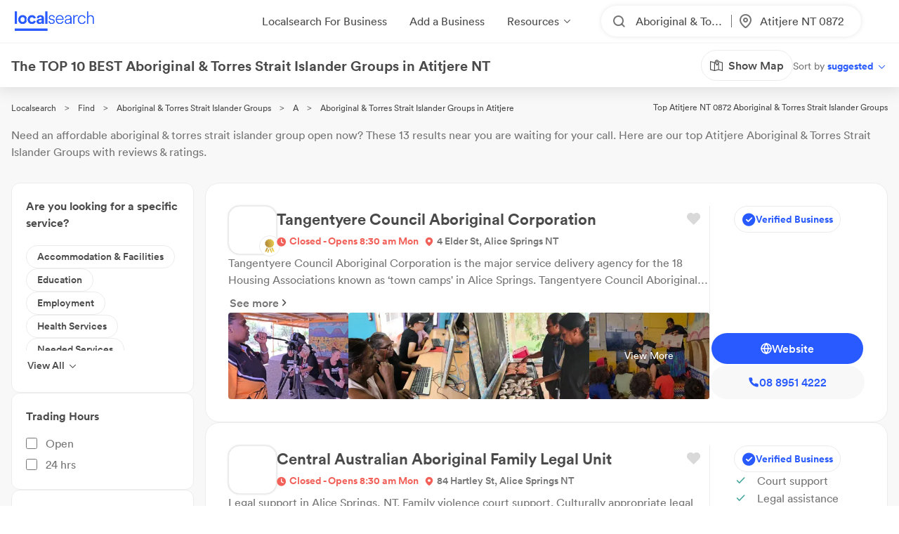

--- FILE ---
content_type: text/html; charset=utf-8
request_url: https://www.localsearch.com.au/find/aboriginal-torres-strait-islander-groups/atitjere-nt
body_size: 460949
content:
<!doctype html>
<html lang="en">
  <head>
    <meta charset="utf-8">
    <meta name="viewport" content="width=device-width initial-scale=1 maximum-scale=1 user-scalable=no viewport-fit=cover shrink-to-fit=no interactive-widget=resizes-content">

    <meta http-equiv="X-UA-Compatible" content="IE=edge">
    <meta name="referrer" content="origin-when-cross-origin">
    
        

          <script>
            document.addEventListener("DOMContentLoaded", function() {
              
    var link = document.createElement("link");
    link.rel = "stylesheet";
    link.href = "https://d1azc1qln24ryf.cloudfront.net/232497/LSOnline/style-cf.css?cg25f9";
    document.head.appendChild(link);
  
              
    var link = document.createElement("link");
    link.rel = "stylesheet";
    link.href = "https://cdn.icomoon.io/232497/LSDesignSystem/style.css?pv7pml";
    document.head.appendChild(link);
  
            });
          </script>

          <title data-rh="true">10 BEST Aboriginal &amp; Torres Strait Islander Groups in Atitjere NT 0872 | Localsearch</title>
          <meta data-rh="true" name="mobile-web-app-capable" content="yes"/><meta data-rh="true" name="application-name" content="Localsearch"/><meta data-rh="true" name="apple-mobile-web-app-capable" content="yes"/><meta data-rh="true" name="theme-color" content="#fff"/><meta data-rh="true" name="apple-mobile-web-app-capable" content="yes"/><meta data-rh="true" name="apple-mobile-web-app-status-bar-style" content="black-translucent"/><meta data-rh="true" name="apple-mobile-web-app-title" content="Localsearch"/><meta data-rh="true" name="msapplication-TileColor" content="#fff"/><meta data-rh="true" name="msapplication-TileImage" content="/public/assets/favicons/mstile-144x144.png"/><meta data-rh="true" name="msapplication-config" content="/public/assets/favicons/browserconfig.xml"/><meta data-rh="true" property="og:locale" content="en_AU"/><meta data-rh="true" property="og:site_name" content="Localsearch"/><meta data-rh="true" property="og:type" content="website"/><meta data-rh="true" name="twitter:site" content="@LocalsearchAU"/><meta data-rh="true" name="twitter:creator" content="@LocalsearchAU"/><meta data-rh="true" name="twitter:card" content="summary_large_image"/><meta data-rh="true" property="og:title" content="10 BEST Aboriginal &amp; Torres Strait Islander Groups in Atitjere NT 0872 | Localsearch"/><meta data-rh="true" name="twitter:title" content="10 BEST Aboriginal &amp; Torres Strait Islander Groups in Atitjere NT 0872 | Localsearch"/><meta data-rh="true" name="description" content="13 of the best Aboriginal &amp; Torres Strait Islander Groups in Atitjere NT! Read reviews, find payment options, send enquiries and so much more on Localsearch."/><meta data-rh="true" property="og:description" content="13 of the best Aboriginal &amp; Torres Strait Islander Groups in Atitjere NT! Read reviews, find payment options, send enquiries and so much more on Localsearch."/><meta data-rh="true" name="twitter:description" content="13 of the best Aboriginal &amp; Torres Strait Islander Groups in Atitjere NT! Read reviews, find payment options, send enquiries and so much more on Localsearch."/><meta data-rh="true" property="og:image" content="https://www.localsearch.com.au/public/assets/images/localsearch/localsearchWithBackground.jpg"/><meta data-rh="true" name="twitter:image" content="https://www.localsearch.com.au/public/assets/images/localsearch/localsearchWithBackground.jpg"/><meta data-rh="true" property="og:url" content="https://www.localsearch.com.au/find/aboriginal-torres-strait-islander-groups/atitjere-nt"/><meta data-rh="true" name="twitter:url" content="https://www.localsearch.com.au/find/aboriginal-torres-strait-islander-groups/atitjere-nt"/><meta data-rh="true" name="robots" content="index, follow"/>
          <link data-rh="true" rel="manifest" href="/public/assets/favicons/manifest.json"/><link data-rh="true" rel="shortcut icon" href="/public/assets/favicons/favicon.ico"/><link data-rh="true" rel="icon" type="image/png" sizes="16x16" href="/public/assets/favicons/favicon-16x16.png"/><link data-rh="true" rel="icon" type="image/png" sizes="32x32" href="/public/assets/favicons/favicon-32x32.png"/><link data-rh="true" rel="apple-touch-icon" sizes="57x57" href="/public/assets/favicons/apple-touch-icon-57x57.png"/><link data-rh="true" rel="apple-touch-icon" sizes="60x60" href="/public/assets/favicons/apple-touch-icon-60x60.png"/><link data-rh="true" rel="apple-touch-icon" sizes="72x72" href="/public/assets/favicons/apple-touch-icon-72x72.png"/><link data-rh="true" rel="apple-touch-icon" sizes="76x76" href="/public/assets/favicons/apple-touch-icon-76x76.png"/><link data-rh="true" rel="apple-touch-icon" sizes="114x114" href="/public/assets/favicons/apple-touch-icon-114x114.png"/><link data-rh="true" rel="apple-touch-icon" sizes="120x120" href="/public/assets/favicons/apple-touch-icon-120x120.png"/><link data-rh="true" rel="apple-touch-icon" sizes="144x144" href="/public/assets/favicons/apple-touch-icon-144x144.png"/><link data-rh="true" rel="apple-touch-icon" sizes="152x152" href="/public/assets/favicons/apple-touch-icon-152x152.png"/><link data-rh="true" rel="apple-touch-icon" sizes="167x167" href="/public/assets/favicons/apple-touch-icon-167x167.png"/><link data-rh="true" rel="apple-touch-icon" sizes="180x180" href="/public/assets/favicons/apple-touch-icon-180x180.png"/><link data-rh="true" rel="apple-touch-icon" sizes="1024x1024" href="/public/assets/favicons/apple-touch-icon-1024x1024.png"/><link data-rh="true" rel="apple-touch-startup-image" media="(device-width: 320px) and (device-height: 568px) and (-webkit-device-pixel-ratio: 2) and (orientation: portrait)" href="/public/assets/favicons/apple-touch-startup-image-640x1136.png"/><link data-rh="true" rel="apple-touch-startup-image" media="(device-width: 375px) and (device-height: 667px) and (-webkit-device-pixel-ratio: 2) and (orientation: portrait)" href="/public/assets/favicons/apple-touch-startup-image-750x1334.png"/><link data-rh="true" rel="apple-touch-startup-image" media="(device-width: 414px) and (device-height: 896px) and (-webkit-device-pixel-ratio: 2) and (orientation: portrait)" href="/public/assets/favicons/apple-touch-startup-image-828x1792.png"/><link data-rh="true" rel="apple-touch-startup-image" media="(device-width: 375px) and (device-height: 812px) and (-webkit-device-pixel-ratio: 3) and (orientation: portrait)" href="/public/assets/favicons/apple-touch-startup-image-1125x2436.png"/><link data-rh="true" rel="apple-touch-startup-image" media="(device-width: 414px) and (device-height: 736px) and (-webkit-device-pixel-ratio: 3) and (orientation: portrait)" href="/public/assets/favicons/apple-touch-startup-image-1242x2208.png"/><link data-rh="true" rel="apple-touch-startup-image" media="(device-width: 414px) and (device-height: 896px) and (-webkit-device-pixel-ratio: 3) and (orientation: portrait)" href="/public/assets/favicons/apple-touch-startup-image-1242x2688.png"/><link data-rh="true" rel="apple-touch-startup-image" media="(device-width: 768px) and (device-height: 1024px) and (-webkit-device-pixel-ratio: 2) and (orientation: portrait)" href="/public/assets/favicons/apple-touch-startup-image-1536x2048.png"/><link data-rh="true" rel="apple-touch-startup-image" media="(device-width: 834px) and (device-height: 1112px) and (-webkit-device-pixel-ratio: 2) and (orientation: portrait)" href="/public/assets/favicons/apple-touch-startup-image-1668x2224.png"/><link data-rh="true" rel="apple-touch-startup-image" media="(device-width: 834px) and (device-height: 1194px) and (-webkit-device-pixel-ratio: 2) and (orientation: portrait)" href="/public/assets/favicons/apple-touch-startup-image-1668x2388.png"/><link data-rh="true" rel="apple-touch-startup-image" media="(device-width: 1024px) and (device-height: 1366px) and (-webkit-device-pixel-ratio: 2) and (orientation: portrait)" href="/public/assets/favicons/apple-touch-startup-image-2048x2732.png"/><link data-rh="true" rel="apple-touch-startup-image" media="(device-width: 810px) and (device-height: 1080px) and (-webkit-device-pixel-ratio: 2) and (orientation: portrait)" href="/public/assets/favicons/apple-touch-startup-image-1620x2160.png"/><link data-rh="true" rel="apple-touch-startup-image" media="(device-width: 320px) and (device-height: 568px) and (-webkit-device-pixel-ratio: 2) and (orientation: landscape)" href="/public/assets/favicons/apple-touch-startup-image-1136x640.png"/><link data-rh="true" rel="apple-touch-startup-image" media="(device-width: 375px) and (device-height: 667px) and (-webkit-device-pixel-ratio: 2) and (orientation: landscape)" href="/public/assets/favicons/apple-touch-startup-image-1334x750.png"/><link data-rh="true" rel="apple-touch-startup-image" media="(device-width: 414px) and (device-height: 896px) and (-webkit-device-pixel-ratio: 2) and (orientation: landscape)" href="/public/assets/favicons/apple-touch-startup-image-1792x828.png"/><link data-rh="true" rel="apple-touch-startup-image" media="(device-width: 375px) and (device-height: 812px) and (-webkit-device-pixel-ratio: 3) and (orientation: landscape)" href="/public/assets/favicons/apple-touch-startup-image-2436x1125.png"/><link data-rh="true" rel="apple-touch-startup-image" media="(device-width: 414px) and (device-height: 736px) and (-webkit-device-pixel-ratio: 3) and (orientation: landscape)" href="/public/assets/favicons/apple-touch-startup-image-2208x1242.png"/><link data-rh="true" rel="apple-touch-startup-image" media="(device-width: 414px) and (device-height: 896px) and (-webkit-device-pixel-ratio: 3) and (orientation: landscape)" href="/public/assets/favicons/apple-touch-startup-image-2688x1242.png"/><link data-rh="true" rel="apple-touch-startup-image" media="(device-width: 768px) and (device-height: 1024px) and (-webkit-device-pixel-ratio: 2) and (orientation: landscape)" href="/public/assets/favicons/apple-touch-startup-image-2048x1536.png"/><link data-rh="true" rel="apple-touch-startup-image" media="(device-width: 834px) and (device-height: 1112px) and (-webkit-device-pixel-ratio: 2) and (orientation: landscape)" href="/public/assets/favicons/apple-touch-startup-image-2224x1668.png"/><link data-rh="true" rel="apple-touch-startup-image" media="(device-width: 834px) and (device-height: 1194px) and (-webkit-device-pixel-ratio: 2) and (orientation: landscape)" href="/public/assets/favicons/apple-touch-startup-image-2388x1668.png"/><link data-rh="true" rel="apple-touch-startup-image" media="(device-width: 1024px) and (device-height: 1366px) and (-webkit-device-pixel-ratio: 2) and (orientation: landscape)" href="/public/assets/favicons/apple-touch-startup-image-2732x2048.png"/><link data-rh="true" rel="apple-touch-startup-image" media="(device-width: 810px) and (device-height: 1080px) and (-webkit-device-pixel-ratio: 2) and (orientation: landscape)" href="/public/assets/favicons/apple-touch-startup-image-2160x1620.png"/><link data-rh="true" rel="canonical" href="https://www.localsearch.com.au/find/aboriginal-torres-strait-islander-groups/atitjere-nt"/>
          <script data-rh="true" type="application/ld+json">{"@context":"http://schema.org","@type":"LocalBusiness","name":"Tangentyere Council Aboriginal Corporation","image":"https://s3.ap-southeast-2.amazonaws.com/ls-asset-service/ckx5nqrl3000409l3b0juee9u/ckx5nqrl3000509l316rthxqe","url":"https://www.localsearch.com.au/profile/tangentyere-council-aboriginal-corporation/alice-springs-nt-0870/t1T7","address":{"@type":"PostalAddress","streetAddress":"4 Elder St","addressLocality":"Alice Springs","addressRegion":"NT","postalCode":"0870"},"telephone":"08 8951 4222"}</script><script data-rh="true" type="application/ld+json">{"@context":"http://schema.org","@type":"LocalBusiness","name":"Central Australian Aboriginal Family Legal Unit","image":"https://asset-api-dynamic.localsearch.cloud/7A/GRCL/8E1AAB3D41CD4572856F5BA06A11447A_v1.png","url":"https://www.localsearch.com.au/profile/central-australian-aboriginal-family-legal-unit-caaflu-/alice-springs-nt-0870/j8S0","address":{"@type":"PostalAddress","streetAddress":"84 Hartley St","addressLocality":"Alice Springs","addressRegion":"NT","postalCode":"0870"},"telephone":"08 8953 6355"}</script><script data-rh="true" type="application/ld+json">{"@context":"http://schema.org","@type":"LocalBusiness","name":"Ingkerreke Outstation Resource S","image":"https://www.localsearch.com.au/public/assets/images/localsearch/placeholderLogo.png","url":"https://www.localsearch.com.au/profile/ingkerreke-outstation-resource-s/burt-plain-nt/289z","address":{"@type":"PostalAddress","streetAddress":"Stuart Hwy","addressLocality":"Burt Plain","addressRegion":"NT","postalCode":"0872"},"telephone":"08 8956 9115"}</script><script data-rh="true" type="application/ld+json">{"@context":"http://schema.org","@type":"LocalBusiness","name":"Arramwelke Aboriginal Corporation","image":"https://www.localsearch.com.au/public/assets/images/localsearch/placeholderLogo.png","url":"https://www.localsearch.com.au/profile/arramwelke-aboriginal-corporation/anatye-nt/WAJe","address":{"@type":"PostalAddress","streetAddress":"Lot 2957 Orrtipa Thurra Community Orrtipa-Thurra","addressLocality":"Anatye","addressRegion":"NT","postalCode":"0872"},"telephone":"08 8956 6366"}</script><script data-rh="true" type="application/ld+json">{"@context":"http://schema.org","@type":"LocalBusiness","name":"Aboriginal Hostels Limited Akangkentye","image":"https://www.localsearch.com.au/public/assets/images/localsearch/placeholderLogo.png","url":"https://www.localsearch.com.au/profile/aboriginal-hostels-limited-akangkentye/alice-springs-nt-0870/AkFF","address":{"@type":"PostalAddress","streetAddress":"34 South Terrace","addressLocality":"Alice Springs","addressRegion":"NT","postalCode":"0870"},"telephone":"08 7905 8720"}</script><script data-rh="true" type="application/ld+json">{"@context":"http://schema.org","@type":"LocalBusiness","name":"Aboriginal Hostels Limited Ayiparinya","image":"https://www.localsearch.com.au/public/assets/images/localsearch/placeholderLogo.png","url":"https://www.localsearch.com.au/profile/aboriginal-hostels-limited-ayiparinya/larapinta-nt/pOMg","address":{"@type":"PostalAddress","streetAddress":"lot 8139 Larapinta Drv","addressLocality":"Larapinta","addressRegion":"NT","postalCode":"0870"},"telephone":"08 7905 8730"}</script><script data-rh="true" type="application/ld+json">{"@context":"http://schema.org","@type":"LocalBusiness","name":"Atyenhenge-Atherre Aboriginal Corporation","image":"https://www.localsearch.com.au/public/assets/images/localsearch/placeholderLogo.png","url":"https://www.localsearch.com.au/profile/atyenhenge-atherre-aboriginal-corporation/santa-teresa-nt/F74e","address":{"@type":"PostalAddress","streetAddress":"14 Alice St","addressLocality":"Santa Teresa","addressRegion":"NT","postalCode":"0872"},"telephone":"08 8956 0624"}</script><script data-rh="true" type="application/ld+json">{"@context":"http://schema.org","@type":"LocalBusiness","name":"Tapatjatjaka Art and Craft Centre","image":"https://s3.ap-southeast-2.amazonaws.com/ls-asset-service/clhy5aea7000c08mb03w537j8/cllknik1m000308jm282p127b","url":"https://www.localsearch.com.au/profile/tapatjatjaka-art-and-craft/cl7mkjsge004h09jr8ac397hw","address":{"@type":"PostalAddress","streetAddress":"Lot 68 Maryvale Rd","addressLocality":"Alice Springs","addressRegion":"NT","postalCode":"0870"},"telephone":"08 8956 0788"}</script><script data-rh="true" type="application/ld+json">{"@context":"http://schema.org","@type":"LocalBusiness","name":"The Warlpiri Youth Development Aboriginal Corporation","image":"https://www.localsearch.com.au/public/assets/images/localsearch/placeholderLogo.png","url":"https://www.localsearch.com.au/profile/the-warlpiri-youth-development-aboriginal-corporation/yuendumu-nt/ebYC","address":{"@type":"PostalAddress","streetAddress":"368 West Rd","addressLocality":"Yuendumu","addressRegion":"NT","postalCode":"0872"},"telephone":"08 8956 4188"}</script><script data-rh="true" type="application/ld+json">{"@context":"http://schema.org","@type":"LocalBusiness","name":"Manungurra Aboriginal Corporation","image":"https://asset-api-dynamic.localsearch.cloud/49/GRCL/E3EEF6C2E48643F0B27EAA1CD27B5A49_v1.png","url":"https://www.localsearch.com.au/profile/manungurra-aboriginal-corporation/tennant-creek-nt-0860/srbc","address":{"@type":"PostalAddress","streetAddress":"39 Brown St","addressLocality":"Tennant Creek","addressRegion":"NT","postalCode":"0860"},"telephone":"08 8962 3648"}</script><script data-rh="true" type="application/ld+json">{"@context":"http://schema.org","@type":"LocalBusiness","name":"Northern Land Council","image":"https://www.localsearch.com.au/public/assets/images/localsearch/placeholderLogo.png","url":"https://www.localsearch.com.au/profile/northern-land-council/tennant-creek-nt-0860/L0jr","address":{"@type":"PostalAddress","streetAddress":"172 Paterson St","addressLocality":"Tennant Creek","addressRegion":"NT","postalCode":"0860"},"telephone":"08 8962 1884"}</script><script data-rh="true" type="application/ld+json">{"@context":"http://schema.org","@type":"LocalBusiness","name":"Papulu Apparr-Kari Language Centre","image":"https://www.localsearch.com.au/public/assets/images/localsearch/placeholderLogo.png","url":"https://www.localsearch.com.au/profile/papulu-apparr-kari-language-centre/tennant-creek-nt-0860/SbkR","address":{"@type":"PostalAddress","streetAddress":"Paterson St","addressLocality":"Tennant Creek","addressRegion":"NT","postalCode":"0860"}}</script><script data-rh="true" type="application/ld+json">{"@context":"http://schema.org","@type":"LocalBusiness","name":"Nyangatjatjara Aboriginal Corporation","image":"https://www.localsearch.com.au/public/assets/images/localsearch/placeholderLogo.png","url":"https://www.localsearch.com.au/profile/nyangatjatjara-aboriginal-corporation/yulara-nt/pRhB","address":{"@type":"PostalAddress","addressLocality":"Yulara","addressRegion":"NT","postalCode":"0872"},"telephone":"08 8956 2257"}</script><script data-rh="true" type="application/ld+json">{"@context":"https://schema.org","@type":"BreadcrumbList","itemListElement":[{"@type":"ListItem","position":1,"name":"Localsearch","item":"https://www.localsearch.com.au/"},{"@type":"ListItem","position":2,"name":"Find","item":"https://www.localsearch.com.au/find"},{"@type":"ListItem","position":3,"name":"Aboriginal & Torres Strait Islander Groups Near Me","item":"https://www.localsearch.com.au/find/aboriginal-torres-strait-islander-groups"},{"@type":"ListItem","position":4,"name":"A","item":"https://www.localsearch.com.au/find/aboriginal-torres-strait-islander-groups/a"},{"@type":"ListItem","position":5,"name":"Aboriginal & Torres Strait Islander Groups Atitjere"}]}</script><script data-rh="true" defer="true" src="https://cdn.optimizely.com/js/26419890619.js"></script>
          <style data-styled="true" data-styled-version="5.3.11">.cLlDJB{-webkit-text-decoration:none;text-decoration:none;cursor:pointer;color:#2962ff;max-width:100%;}/*!sc*/
.fZHMhH{-webkit-text-decoration:none;text-decoration:none;cursor:pointer;color:#2962ff;}/*!sc*/
.fLaKHP{-webkit-text-decoration:none;text-decoration:none;cursor:pointer;color:#2962ff;color:#4a4a4a;font-size:12px;}/*!sc*/
.fLaKHP:hover{color:#285aff;cursor:pointer;}/*!sc*/
.fZmTfs{-webkit-text-decoration:none;text-decoration:none;cursor:pointer;color:#2962ff;color:#4a4a4a;font-size:12px;}/*!sc*/
.fZmTfs:hover{color:#4a4a4a;cursor:default;}/*!sc*/
.eWuUZZ{-webkit-text-decoration:none;text-decoration:none;cursor:pointer;color:#2962ff;pointer-events:none;}/*!sc*/
.fXEEqF{-webkit-text-decoration:none;text-decoration:none;cursor:pointer;color:#2962ff;pointer-events:undefined;}/*!sc*/
.izPqhG{-webkit-text-decoration:none;text-decoration:none;cursor:pointer;color:#2962ff;max-width:-webkit-fit-content;max-width:-moz-fit-content;max-width:fit-content;}/*!sc*/
.AVEW{-webkit-text-decoration:none;text-decoration:none;cursor:pointer;color:#2962ff;max-width:100%;min-width:-webkit-fit-content;min-width:-moz-fit-content;min-width:fit-content;}/*!sc*/
.eZOVcR{-webkit-text-decoration:none;text-decoration:none;cursor:pointer;color:#2962ff;max-width:100%;gap:xxs;}/*!sc*/
.iIergj{-webkit-text-decoration:none;text-decoration:none;cursor:pointer;color:#2962ff;-webkit-flex-direction:row;-ms-flex-direction:row;flex-direction:row;gap:xxs;position:relative;}/*!sc*/
.bhMvEm{-webkit-text-decoration:none;text-decoration:none;cursor:pointer;color:#2962ff;max-width:100%;width:100%;}/*!sc*/
data-styled.g3[id="Anchor-sc-n6dour-0"]{content:"cLlDJB,fZHMhH,fLaKHP,fZmTfs,eWuUZZ,fXEEqF,izPqhG,AVEW,eZOVcR,iIergj,bhMvEm,"}/*!sc*/
.hTLfLJ{display:-webkit-box;display:-webkit-flex;display:-ms-flexbox;display:flex;-webkit-align-items:center;-webkit-box-align:center;-ms-flex-align:center;align-items:center;}/*!sc*/
.bfPaIY{display:-webkit-box;display:-webkit-flex;display:-ms-flexbox;display:flex;max-width:580px;text-align:center;margin-top:48px;}/*!sc*/
.jSfhzR{display:-webkit-box;display:-webkit-flex;display:-ms-flexbox;display:flex;-webkit-flex-direction:row;-ms-flex-direction:row;flex-direction:row;-webkit-box-pack:center;-webkit-justify-content:center;-ms-flex-pack:center;justify-content:center;}/*!sc*/
.dMXJQZ{padding:30px;width:100%;margin-top:50px;}/*!sc*/
.dWaYqA{display:-webkit-box;display:-webkit-flex;display:-ms-flexbox;display:flex;-webkit-flex-direction:row;-ms-flex-direction:row;flex-direction:row;-webkit-box-pack:justify;-webkit-justify-content:space-between;-ms-flex-pack:justify;justify-content:space-between;-webkit-align-items:flex-start;-webkit-box-align:flex-start;-ms-flex-align:flex-start;align-items:flex-start;}/*!sc*/
.hXTAbN{display:-webkit-box;display:-webkit-flex;display:-ms-flexbox;display:flex;}/*!sc*/
.eutHDF{display:-webkit-box;display:-webkit-flex;display:-ms-flexbox;display:flex;-webkit-flex-direction:row;-ms-flex-direction:row;flex-direction:row;-webkit-align-items:baseline;-webkit-box-align:baseline;-ms-flex-align:baseline;align-items:baseline;}/*!sc*/
.fmYXeh{display:-webkit-box;display:-webkit-flex;display:-ms-flexbox;display:flex;-webkit-flex-direction:row;-ms-flex-direction:row;flex-direction:row;padding-top:24px;padding-bottom:24px;-webkit-align-items:center;-webkit-box-align:center;-ms-flex-align:center;align-items:center;-webkit-box-pack:center;-webkit-justify-content:center;-ms-flex-pack:center;justify-content:center;margin-top:1em;}/*!sc*/
.fQHXFt{display:-webkit-box;display:-webkit-flex;display:-ms-flexbox;display:flex;-webkit-flex-direction:row;-ms-flex-direction:row;flex-direction:row;}/*!sc*/
.daZgvP{position:relative;display:inline-block;}/*!sc*/
.cwyfIr{display:-webkit-box;display:-webkit-flex;display:-ms-flexbox;display:flex;-webkit-align-items:flex-start;-webkit-box-align:flex-start;-ms-flex-align:flex-start;align-items:flex-start;-webkit-box-pack:justify;-webkit-justify-content:space-between;-ms-flex-pack:justify;justify-content:space-between;gap:0;}/*!sc*/
.jybJlc{-webkit-flex:1 1 auto;-ms-flex:1 1 auto;flex:1 1 auto;}/*!sc*/
.cYafmc{display:-webkit-box;display:-webkit-flex;display:-ms-flexbox;display:flex;padding-top:16px;}/*!sc*/
.iKalxx{display:-webkit-box;display:-webkit-flex;display:-ms-flexbox;display:flex;padding-top:24px;padding-bottom:24px;-webkit-align-items:center;-webkit-box-align:center;-ms-flex-align:center;align-items:center;-webkit-box-pack:center;-webkit-justify-content:center;-ms-flex-pack:center;justify-content:center;margin-top:1em;}/*!sc*/
.cFHVDc{padding:30px;width:100%;margin-top:0;}/*!sc*/
.iTxYcv{display:-webkit-box;display:-webkit-flex;display:-ms-flexbox;display:flex;padding-top:8px;}/*!sc*/
.eeWpdh{padding-top:12px;padding-bottom:12px;}/*!sc*/
.UrCsN{display:block;height:100%;}/*!sc*/
.hykLMz{-webkit-flex:0 0 100%;-ms-flex:0 0 100%;flex:0 0 100%;min-width:100%;}/*!sc*/
data-styled.g5[id="Container-sc-1g8msrl-0"]{content:"hTLfLJ,bfPaIY,jSfhzR,dMXJQZ,dWaYqA,hXTAbN,eutHDF,fmYXeh,fQHXFt,daZgvP,cwyfIr,jybJlc,cYafmc,iKalxx,cFHVDc,iTxYcv,eeWpdh,UrCsN,hykLMz,"}/*!sc*/
.ijytdF{background:0;border:0;padding:0;cursor:pointer;-webkit-appearance:none;-moz-appearance:none;appearance:none;-webkit-user-select:none;-moz-user-select:none;-ms-user-select:none;user-select:none;outline:none;width:auto;min-width:unset;border:false;}/*!sc*/
.kJKzOA{background:0;border:0;padding:0;cursor:pointer;-webkit-appearance:none;-moz-appearance:none;appearance:none;-webkit-user-select:none;-moz-user-select:none;-ms-user-select:none;user-select:none;outline:none;}/*!sc*/
data-styled.g9[id="EmptyButton__StyledButton-sc-1kh95cn-0"]{content:"ijytdF,kJKzOA,"}/*!sc*/
.fhnvAm{position:relative;display:inline-block;box-sizing:border-box;height:44px;width:100%;min-width:120px;border:none;padding-left:12px;padding-right:12px;font-size:16px;font-weight:600;border-radius:100px;white-space:nowrap;cursor:pointer;-webkit-appearance:none;-moz-appearance:none;appearance:none;-webkit-user-select:none;-moz-user-select:none;-ms-user-select:none;user-select:none;outline:none;text-overflow:ellipsis;overflow:hidden;color:#6D7478;font-family:Circular;width:auto;min-width:unset;border:false;}/*!sc*/
.fhnvAm:hover{box-shadow:1px 1px 2px 0 rgba(125,125,125,0.6);}/*!sc*/
.fhnvAm:active{box-shadow:none;}/*!sc*/
.fhnvAm[disabled]{background:#bbbbbb;border:none;}/*!sc*/
.fhnvAm[disabled]:hover{box-shadow:none;cursor:not-allowed;}/*!sc*/
data-styled.g10[id="Button__StyledButton-sc-f66zqt-0"]{content:"fhnvAm,"}/*!sc*/
.clyZKI{display:inline-block;-webkit-transform:translateY(2px);-ms-transform:translateY(2px);transform:translateY(2px);}/*!sc*/
.iyQRkZ{display:inline-block;}/*!sc*/
data-styled.g16[id="Icon-sc-1hzg5gi-0"]{content:"clyZKI,iyQRkZ,"}/*!sc*/
.ejwmme{line-height:1.4em;font-family:Circular;border-bottom:2px solid #ececec;padding-bottom:8px;}/*!sc*/
.dLYgVp{line-height:1.4em;font-family:Circular;}/*!sc*/
data-styled.g23[id="Text-sc-atjeef-0"]{content:"ejwmme,dLYgVp,"}/*!sc*/
.ixizUJ{-webkit-flex-direction:column;-ms-flex-direction:column;flex-direction:column;}/*!sc*/
.ldxlLd{-webkit-flex-direction:row;-ms-flex-direction:row;flex-direction:row;}/*!sc*/
data-styled.g71[id="sc-aXZVg"]{content:"ixizUJ,ldxlLd,"}/*!sc*/
.gyvGGm{cursor:pointer;background:rgba(255,255,255,0);border:0;padding:0;margin:0;-webkit-appearance:none;-moz-appearance:none;appearance:none;-webkit-appearance:none;-moz-appearance:none;-webkit-user-select:none;-moz-user-select:none;-ms-user-select:none;user-select:none;outline:none;-webkit-text-decoration:none;text-decoration:none;text-transform:none;font-family:inherit;font-size:inherit;font-weight:inherit;line-height:inherit;font-style:inherit;display:-webkit-inline-box;display:-webkit-inline-flex;display:-ms-inline-flexbox;display:inline-flex;-webkit-box-pack:center;-webkit-justify-content:center;-ms-flex-pack:center;justify-content:center;-webkit-align-items:center;-webkit-box-align:center;-ms-flex-align:center;align-items:center;height:-webkit-fit-content;height:-moz-fit-content;height:fit-content;cursor:pointer;margin-top:2rem;max-width:100%;}/*!sc*/
.gyvGGm:disabled{cursor:default;}/*!sc*/
.hyazxb{cursor:pointer;background:rgba(255,255,255,0);border:0;padding:0;margin:0;-webkit-appearance:none;-moz-appearance:none;appearance:none;-webkit-appearance:none;-moz-appearance:none;-webkit-user-select:none;-moz-user-select:none;-ms-user-select:none;user-select:none;outline:none;-webkit-text-decoration:none;text-decoration:none;text-transform:none;font-family:inherit;font-size:inherit;font-weight:inherit;line-height:inherit;font-style:inherit;display:-webkit-inline-box;display:-webkit-inline-flex;display:-ms-inline-flexbox;display:inline-flex;-webkit-box-pack:center;-webkit-justify-content:center;-ms-flex-pack:center;justify-content:center;-webkit-align-items:center;-webkit-box-align:center;-ms-flex-align:center;align-items:center;height:-webkit-fit-content;height:-moz-fit-content;height:fit-content;cursor:pointer;max-width:100%;}/*!sc*/
.hyazxb:disabled{cursor:default;}/*!sc*/
.dQYDON{cursor:pointer;background:rgba(255,255,255,0);border:0;padding:0;margin:0;-webkit-appearance:none;-moz-appearance:none;appearance:none;-webkit-appearance:none;-moz-appearance:none;-webkit-user-select:none;-moz-user-select:none;-ms-user-select:none;user-select:none;outline:none;-webkit-text-decoration:none;text-decoration:none;text-transform:none;font-family:inherit;font-size:inherit;font-weight:inherit;line-height:inherit;font-style:inherit;display:-webkit-inline-box;display:-webkit-inline-flex;display:-ms-inline-flexbox;display:inline-flex;-webkit-box-pack:center;-webkit-justify-content:center;-ms-flex-pack:center;justify-content:center;-webkit-align-items:center;-webkit-box-align:center;-ms-flex-align:center;align-items:center;height:-webkit-fit-content;height:-moz-fit-content;height:fit-content;cursor:pointer;}/*!sc*/
.dQYDON:disabled{cursor:default;}/*!sc*/
.kKNJiR{cursor:pointer;background:rgba(255,255,255,0);border:0;padding:0;margin:0;-webkit-appearance:none;-moz-appearance:none;appearance:none;-webkit-appearance:none;-moz-appearance:none;-webkit-user-select:none;-moz-user-select:none;-ms-user-select:none;user-select:none;outline:none;-webkit-text-decoration:none;text-decoration:none;text-transform:none;font-family:inherit;font-size:inherit;font-weight:inherit;line-height:inherit;font-style:inherit;display:-webkit-inline-box;display:-webkit-inline-flex;display:-ms-inline-flexbox;display:inline-flex;-webkit-box-pack:center;-webkit-justify-content:center;-ms-flex-pack:center;justify-content:center;-webkit-align-items:center;-webkit-box-align:center;-ms-flex-align:center;align-items:center;height:-webkit-fit-content;height:-moz-fit-content;height:fit-content;cursor:pointer;position:relative;}/*!sc*/
.kKNJiR:disabled{cursor:default;}/*!sc*/
.ixvkl{cursor:pointer;background:rgba(255,255,255,0);border:0;padding:0;margin:0;-webkit-appearance:none;-moz-appearance:none;appearance:none;-webkit-appearance:none;-moz-appearance:none;-webkit-user-select:none;-moz-user-select:none;-ms-user-select:none;user-select:none;outline:none;-webkit-text-decoration:none;text-decoration:none;text-transform:none;font-family:inherit;font-size:inherit;font-weight:inherit;line-height:inherit;font-style:inherit;display:-webkit-inline-box;display:-webkit-inline-flex;display:-ms-inline-flexbox;display:inline-flex;-webkit-box-pack:center;-webkit-justify-content:center;-ms-flex-pack:center;justify-content:center;-webkit-align-items:center;-webkit-box-align:center;-ms-flex-align:center;align-items:center;height:-webkit-fit-content;height:-moz-fit-content;height:fit-content;cursor:pointer;width:50% !important;max-width:100%;gap:0.5rem;-webkit-flex:1;-ms-flex:1;flex:1;}/*!sc*/
.ixvkl:disabled{cursor:default;}/*!sc*/
@supports (-webkit-touch-callout:none) and (not (translate:none)){.ixvkl{margin-left:calc( (-1 * 0.5rem) + 0rem ) !important;}.ixvkl > *{margin-left:calc( 0.5rem + 0rem ) !important;}}/*!sc*/
.TfkoT{cursor:pointer;background:rgba(255,255,255,0);border:0;padding:0;margin:0;-webkit-appearance:none;-moz-appearance:none;appearance:none;-webkit-appearance:none;-moz-appearance:none;-webkit-user-select:none;-moz-user-select:none;-ms-user-select:none;user-select:none;outline:none;-webkit-text-decoration:none;text-decoration:none;text-transform:none;font-family:inherit;font-size:inherit;font-weight:inherit;line-height:inherit;font-style:inherit;display:-webkit-inline-box;display:-webkit-inline-flex;display:-ms-inline-flexbox;display:inline-flex;-webkit-box-pack:center;-webkit-justify-content:center;-ms-flex-pack:center;justify-content:center;-webkit-align-items:center;-webkit-box-align:center;-ms-flex-align:center;align-items:center;height:-webkit-fit-content;height:-moz-fit-content;height:fit-content;cursor:pointer;margin-left:auto;width:50% !important;max-width:100%;gap:0.5rem;-webkit-flex:1;-ms-flex:1;flex:1;}/*!sc*/
.TfkoT:disabled{cursor:default;}/*!sc*/
@supports (-webkit-touch-callout:none) and (not (translate:none)){.TfkoT{margin-left:calc( (-1 * 0.5rem) + 0rem ) !important;}.TfkoT > *{margin-left:calc( 0.5rem + 0rem ) !important;}}/*!sc*/
.uFRme{cursor:pointer;background:rgba(255,255,255,0);border:0;padding:0;margin:0;-webkit-appearance:none;-moz-appearance:none;appearance:none;-webkit-appearance:none;-moz-appearance:none;-webkit-user-select:none;-moz-user-select:none;-ms-user-select:none;user-select:none;outline:none;-webkit-text-decoration:none;text-decoration:none;text-transform:none;font-family:inherit;font-size:inherit;font-weight:inherit;line-height:inherit;font-style:inherit;display:-webkit-inline-box;display:-webkit-inline-flex;display:-ms-inline-flexbox;display:inline-flex;-webkit-box-pack:center;-webkit-justify-content:center;-ms-flex-pack:center;justify-content:center;-webkit-align-items:center;-webkit-box-align:center;-ms-flex-align:center;align-items:center;height:-webkit-fit-content;height:-moz-fit-content;height:fit-content;cursor:pointer;width:100%;}/*!sc*/
.uFRme:disabled{cursor:default;}/*!sc*/
.dYuXIS{cursor:pointer;background:rgba(255,255,255,0);border:0;padding:0;margin:0;-webkit-appearance:none;-moz-appearance:none;appearance:none;-webkit-appearance:none;-moz-appearance:none;-webkit-user-select:none;-moz-user-select:none;-ms-user-select:none;user-select:none;outline:none;-webkit-text-decoration:none;text-decoration:none;text-transform:none;font-family:inherit;font-size:inherit;font-weight:inherit;line-height:inherit;font-style:inherit;display:-webkit-inline-box;display:-webkit-inline-flex;display:-ms-inline-flexbox;display:inline-flex;-webkit-box-pack:center;-webkit-justify-content:center;-ms-flex-pack:center;justify-content:center;-webkit-align-items:center;-webkit-box-align:center;-ms-flex-align:center;align-items:center;height:-webkit-fit-content;height:-moz-fit-content;height:fit-content;cursor:pointer;height:183px;width:100%;position:relative;}/*!sc*/
.dYuXIS:disabled{cursor:default;}/*!sc*/
.OjIXX{cursor:pointer;background:rgba(255,255,255,0);border:0;padding:0;margin:0;-webkit-appearance:none;-moz-appearance:none;appearance:none;-webkit-appearance:none;-moz-appearance:none;-webkit-user-select:none;-moz-user-select:none;-ms-user-select:none;user-select:none;outline:none;-webkit-text-decoration:none;text-decoration:none;text-transform:none;font-family:inherit;font-size:inherit;font-weight:inherit;line-height:inherit;font-style:inherit;display:-webkit-inline-box;display:-webkit-inline-flex;display:-ms-inline-flexbox;display:inline-flex;-webkit-box-pack:center;-webkit-justify-content:center;-ms-flex-pack:center;justify-content:center;-webkit-align-items:center;-webkit-box-align:center;-ms-flex-align:center;align-items:center;height:-webkit-fit-content;height:-moz-fit-content;height:fit-content;cursor:pointer;max-width:100%;gap:0.5rem;color:#285aff;}/*!sc*/
.OjIXX:disabled{cursor:default;}/*!sc*/
@supports (-webkit-touch-callout:none) and (not (translate:none)){.OjIXX{margin-left:calc( (-1 * 0.5rem) + 0rem ) !important;}.OjIXX > *{margin-left:calc( 0.5rem + 0rem ) !important;}}/*!sc*/
.bEJNBw{cursor:pointer;background:rgba(255,255,255,0);border:0;padding:0;margin:0;-webkit-appearance:none;-moz-appearance:none;appearance:none;-webkit-appearance:none;-moz-appearance:none;-webkit-user-select:none;-moz-user-select:none;-ms-user-select:none;user-select:none;outline:none;-webkit-text-decoration:none;text-decoration:none;text-transform:none;font-family:inherit;font-size:inherit;font-weight:inherit;line-height:inherit;font-style:inherit;display:-webkit-inline-box;display:-webkit-inline-flex;display:-ms-inline-flexbox;display:inline-flex;-webkit-box-pack:center;-webkit-justify-content:center;-ms-flex-pack:center;justify-content:center;-webkit-align-items:center;-webkit-box-align:center;-ms-flex-align:center;align-items:center;height:-webkit-fit-content;height:-moz-fit-content;height:fit-content;cursor:pointer;margin-left:auto;width:50% !important;max-width:100%;gap:0.5rem;}/*!sc*/
.bEJNBw:disabled{cursor:default;}/*!sc*/
@supports (-webkit-touch-callout:none) and (not (translate:none)){.bEJNBw{margin-left:calc( (-1 * 0.5rem) + 0rem ) !important;}.bEJNBw > *{margin-left:calc( 0.5rem + 0rem ) !important;}}/*!sc*/
.ebUtEN{cursor:pointer;background:rgba(255,255,255,0);border:0;padding:0;margin:0;-webkit-appearance:none;-moz-appearance:none;appearance:none;-webkit-appearance:none;-moz-appearance:none;-webkit-user-select:none;-moz-user-select:none;-ms-user-select:none;user-select:none;outline:none;-webkit-text-decoration:none;text-decoration:none;text-transform:none;font-family:inherit;font-size:inherit;font-weight:inherit;line-height:inherit;font-style:inherit;display:-webkit-inline-box;display:-webkit-inline-flex;display:-ms-inline-flexbox;display:inline-flex;-webkit-box-pack:center;-webkit-justify-content:center;-ms-flex-pack:center;justify-content:center;-webkit-align-items:center;-webkit-box-align:center;-ms-flex-align:center;align-items:center;height:-webkit-fit-content;height:-moz-fit-content;height:fit-content;cursor:pointer;width:-webkit-fit-content;width:-moz-fit-content;width:fit-content;}/*!sc*/
.ebUtEN:disabled{cursor:default;}/*!sc*/
.gvUmBO{cursor:pointer;background:rgba(255,255,255,0);border:0;padding:0;margin:0;-webkit-appearance:none;-moz-appearance:none;appearance:none;-webkit-appearance:none;-moz-appearance:none;-webkit-user-select:none;-moz-user-select:none;-ms-user-select:none;user-select:none;outline:none;-webkit-text-decoration:none;text-decoration:none;text-transform:none;font-family:inherit;font-size:inherit;font-weight:inherit;line-height:inherit;font-style:inherit;display:-webkit-inline-box;display:-webkit-inline-flex;display:-ms-inline-flexbox;display:inline-flex;-webkit-box-pack:center;-webkit-justify-content:center;-ms-flex-pack:center;justify-content:center;-webkit-align-items:center;-webkit-box-align:center;-ms-flex-align:center;align-items:center;height:-webkit-fit-content;height:-moz-fit-content;height:fit-content;cursor:pointer;max-width:100%;gap:0.5rem;}/*!sc*/
.gvUmBO:disabled{cursor:default;}/*!sc*/
@supports (-webkit-touch-callout:none) and (not (translate:none)){.gvUmBO{margin-left:calc( (-1 * 0.5rem) + 0rem ) !important;}.gvUmBO > *{margin-left:calc( 0.5rem + 0rem ) !important;}}/*!sc*/
.kTAVMW{cursor:pointer;background:rgba(255,255,255,0);border:0;padding:0;margin:0;-webkit-appearance:none;-moz-appearance:none;appearance:none;-webkit-appearance:none;-moz-appearance:none;-webkit-user-select:none;-moz-user-select:none;-ms-user-select:none;user-select:none;outline:none;-webkit-text-decoration:none;text-decoration:none;text-transform:none;font-family:inherit;font-size:inherit;font-weight:inherit;line-height:inherit;font-style:inherit;display:-webkit-inline-box;display:-webkit-inline-flex;display:-ms-inline-flexbox;display:inline-flex;-webkit-box-pack:center;-webkit-justify-content:center;-ms-flex-pack:center;justify-content:center;-webkit-align-items:center;-webkit-box-align:center;-ms-flex-align:center;align-items:center;height:-webkit-fit-content;height:-moz-fit-content;height:fit-content;cursor:pointer;height:32px;width:-webkit-fit-content;width:-moz-fit-content;width:fit-content;}/*!sc*/
.kTAVMW:disabled{cursor:default;}/*!sc*/
.eCBcOZ{cursor:pointer;background:rgba(255,255,255,0);border:0;padding:0;margin:0;-webkit-appearance:none;-moz-appearance:none;appearance:none;-webkit-appearance:none;-moz-appearance:none;-webkit-user-select:none;-moz-user-select:none;-ms-user-select:none;user-select:none;outline:none;-webkit-text-decoration:none;text-decoration:none;text-transform:none;font-family:inherit;font-size:inherit;font-weight:inherit;line-height:inherit;font-style:inherit;display:-webkit-inline-box;display:-webkit-inline-flex;display:-ms-inline-flexbox;display:inline-flex;-webkit-box-pack:center;-webkit-justify-content:center;-ms-flex-pack:center;justify-content:center;-webkit-align-items:center;-webkit-box-align:center;-ms-flex-align:center;align-items:center;height:-webkit-fit-content;height:-moz-fit-content;height:fit-content;cursor:pointer;color:#9b9b9b;}/*!sc*/
.eCBcOZ:disabled{cursor:default;}/*!sc*/
.iekPUz{cursor:pointer;background:rgba(255,255,255,0);border:0;padding:0;margin:0;-webkit-appearance:none;-moz-appearance:none;appearance:none;-webkit-appearance:none;-moz-appearance:none;-webkit-user-select:none;-moz-user-select:none;-ms-user-select:none;user-select:none;outline:none;-webkit-text-decoration:none;text-decoration:none;text-transform:none;font-family:inherit;font-size:inherit;font-weight:inherit;line-height:inherit;font-style:inherit;display:-webkit-inline-box;display:-webkit-inline-flex;display:-ms-inline-flexbox;display:inline-flex;-webkit-box-pack:center;-webkit-justify-content:center;-ms-flex-pack:center;justify-content:center;-webkit-align-items:center;-webkit-box-align:center;-ms-flex-align:center;align-items:center;height:-webkit-fit-content;height:-moz-fit-content;height:fit-content;cursor:pointer;height:123px;z-index:3;position:relative;-webkit-flex:1;-ms-flex:1;flex:1;}/*!sc*/
.iekPUz:disabled{cursor:default;}/*!sc*/
.kyoBju{cursor:pointer;background:rgba(255,255,255,0);border:0;padding:0;margin:0;-webkit-appearance:none;-moz-appearance:none;appearance:none;-webkit-appearance:none;-moz-appearance:none;-webkit-user-select:none;-moz-user-select:none;-ms-user-select:none;user-select:none;outline:none;-webkit-text-decoration:none;text-decoration:none;text-transform:none;font-family:inherit;font-size:inherit;font-weight:inherit;line-height:inherit;font-style:inherit;display:-webkit-inline-box;display:-webkit-inline-flex;display:-ms-inline-flexbox;display:inline-flex;-webkit-box-pack:center;-webkit-justify-content:center;-ms-flex-pack:center;justify-content:center;-webkit-align-items:center;-webkit-box-align:center;-ms-flex-align:center;align-items:center;height:-webkit-fit-content;height:-moz-fit-content;height:fit-content;cursor:pointer;width:-webkit-fit-content !important;width:-moz-fit-content !important;width:fit-content !important;max-width:100%;z-index:3;position:relative;gap:0.5rem;-webkit-flex-direction:row;-ms-flex-direction:row;flex-direction:row;}/*!sc*/
.kyoBju:disabled{cursor:default;}/*!sc*/
@supports (-webkit-touch-callout:none) and (not (translate:none)){.kyoBju{margin-left:calc( (-1 * 0.5rem) + 0rem ) !important;}.kyoBju > *{margin-left:calc( 0.5rem + 0rem ) !important;}}/*!sc*/
.kiyjAE{cursor:pointer;background:rgba(255,255,255,0);border:0;padding:0;margin:0;-webkit-appearance:none;-moz-appearance:none;appearance:none;-webkit-appearance:none;-moz-appearance:none;-webkit-user-select:none;-moz-user-select:none;-ms-user-select:none;user-select:none;outline:none;-webkit-text-decoration:none;text-decoration:none;text-transform:none;font-family:inherit;font-size:inherit;font-weight:inherit;line-height:inherit;font-style:inherit;display:-webkit-inline-box;display:-webkit-inline-flex;display:-ms-inline-flexbox;display:inline-flex;-webkit-box-pack:center;-webkit-justify-content:center;-ms-flex-pack:center;justify-content:center;-webkit-align-items:center;-webkit-box-align:center;-ms-flex-align:center;align-items:center;height:-webkit-fit-content;height:-moz-fit-content;height:fit-content;cursor:pointer;max-width:-webkit-fit-content;max-width:-moz-fit-content;max-width:fit-content;}/*!sc*/
.kiyjAE:disabled{cursor:default;}/*!sc*/
.jvgSSY{cursor:pointer;background:rgba(255,255,255,0);border:0;padding:0;margin:0;-webkit-appearance:none;-moz-appearance:none;appearance:none;-webkit-appearance:none;-moz-appearance:none;-webkit-user-select:none;-moz-user-select:none;-ms-user-select:none;user-select:none;outline:none;-webkit-text-decoration:none;text-decoration:none;text-transform:none;font-family:inherit;font-size:inherit;font-weight:inherit;line-height:inherit;font-style:inherit;display:-webkit-inline-box;display:-webkit-inline-flex;display:-ms-inline-flexbox;display:inline-flex;-webkit-box-pack:center;-webkit-justify-content:center;-ms-flex-pack:center;justify-content:center;-webkit-align-items:center;-webkit-box-align:center;-ms-flex-align:center;align-items:center;height:-webkit-fit-content;height:-moz-fit-content;height:fit-content;cursor:pointer;min-width:-webkit-fit-content;min-width:-moz-fit-content;min-width:fit-content;max-width:100%;}/*!sc*/
.jvgSSY:disabled{cursor:default;}/*!sc*/
.grDQOo{cursor:pointer;background:rgba(255,255,255,0);border:0;padding:0;margin:0;-webkit-appearance:none;-moz-appearance:none;appearance:none;-webkit-appearance:none;-moz-appearance:none;-webkit-user-select:none;-moz-user-select:none;-ms-user-select:none;user-select:none;outline:none;-webkit-text-decoration:none;text-decoration:none;text-transform:none;font-family:inherit;font-size:inherit;font-weight:inherit;line-height:inherit;font-style:inherit;display:-webkit-inline-box;display:-webkit-inline-flex;display:-ms-inline-flexbox;display:inline-flex;-webkit-box-pack:center;-webkit-justify-content:center;-ms-flex-pack:center;justify-content:center;-webkit-align-items:center;-webkit-box-align:center;-ms-flex-align:center;align-items:center;height:-webkit-fit-content;height:-moz-fit-content;height:fit-content;cursor:pointer;width:100%;max-width:100%;}/*!sc*/
.grDQOo:disabled{cursor:default;}/*!sc*/
.kNrVLK{cursor:pointer;background:rgba(255,255,255,0);border:0;padding:0;margin:0;-webkit-appearance:none;-moz-appearance:none;appearance:none;-webkit-appearance:none;-moz-appearance:none;-webkit-user-select:none;-moz-user-select:none;-ms-user-select:none;user-select:none;outline:none;-webkit-text-decoration:none;text-decoration:none;text-transform:none;font-family:inherit;font-size:inherit;font-weight:inherit;line-height:inherit;font-style:inherit;display:-webkit-inline-box;display:-webkit-inline-flex;display:-ms-inline-flexbox;display:inline-flex;-webkit-box-pack:center;-webkit-justify-content:center;-ms-flex-pack:center;justify-content:center;-webkit-align-items:center;-webkit-box-align:center;-ms-flex-align:center;align-items:center;height:-webkit-fit-content;height:-moz-fit-content;height:fit-content;cursor:pointer;height:90px;z-index:3;position:relative;-webkit-flex:1;-ms-flex:1;flex:1;}/*!sc*/
.kNrVLK:disabled{cursor:default;}/*!sc*/
.VlmfI{cursor:pointer;background:rgba(255,255,255,0);border:0;padding:0;margin:0;-webkit-appearance:none;-moz-appearance:none;appearance:none;-webkit-appearance:none;-moz-appearance:none;-webkit-user-select:none;-moz-user-select:none;-ms-user-select:none;user-select:none;outline:none;-webkit-text-decoration:none;text-decoration:none;text-transform:none;font-family:inherit;font-size:inherit;font-weight:inherit;line-height:inherit;font-style:inherit;display:-webkit-inline-box;display:-webkit-inline-flex;display:-ms-inline-flexbox;display:inline-flex;-webkit-box-pack:center;-webkit-justify-content:center;-ms-flex-pack:center;justify-content:center;-webkit-align-items:center;-webkit-box-align:center;-ms-flex-align:center;align-items:center;height:-webkit-fit-content;height:-moz-fit-content;height:fit-content;cursor:pointer;margin-top:1.25rem;max-width:100%;}/*!sc*/
.VlmfI:disabled{cursor:default;}/*!sc*/
.dzKGsC{cursor:pointer;background:rgba(255,255,255,0);border:0;padding:0;margin:0;-webkit-appearance:none;-moz-appearance:none;appearance:none;-webkit-appearance:none;-moz-appearance:none;-webkit-user-select:none;-moz-user-select:none;-ms-user-select:none;user-select:none;outline:none;-webkit-text-decoration:none;text-decoration:none;text-transform:none;font-family:inherit;font-size:inherit;font-weight:inherit;line-height:inherit;font-style:inherit;display:-webkit-inline-box;display:-webkit-inline-flex;display:-ms-inline-flexbox;display:inline-flex;-webkit-box-pack:center;-webkit-justify-content:center;-ms-flex-pack:center;justify-content:center;-webkit-align-items:center;-webkit-box-align:center;-ms-flex-align:center;align-items:center;height:-webkit-fit-content;height:-moz-fit-content;height:fit-content;cursor:pointer;width:50% !important;max-width:100%;gap:0.5rem;}/*!sc*/
.dzKGsC:disabled{cursor:default;}/*!sc*/
@supports (-webkit-touch-callout:none) and (not (translate:none)){.dzKGsC{margin-left:calc( (-1 * 0.5rem) + 0rem ) !important;}.dzKGsC > *{margin-left:calc( 0.5rem + 0rem ) !important;}}/*!sc*/
.geAogk{cursor:pointer;background:rgba(255,255,255,0);border:0;padding:0;margin:0;-webkit-appearance:none;-moz-appearance:none;appearance:none;-webkit-appearance:none;-moz-appearance:none;-webkit-user-select:none;-moz-user-select:none;-ms-user-select:none;user-select:none;outline:none;-webkit-text-decoration:none;text-decoration:none;text-transform:none;font-family:inherit;font-size:inherit;font-weight:inherit;line-height:inherit;font-style:inherit;display:-webkit-inline-box;display:-webkit-inline-flex;display:-ms-inline-flexbox;display:inline-flex;-webkit-box-pack:center;-webkit-justify-content:center;-ms-flex-pack:center;justify-content:center;-webkit-align-items:center;-webkit-box-align:center;-ms-flex-align:center;align-items:center;height:-webkit-fit-content;height:-moz-fit-content;height:fit-content;cursor:pointer;margin-top:0.75rem;max-width:100%;}/*!sc*/
.geAogk:disabled{cursor:default;}/*!sc*/
.iVpFKP{cursor:pointer;background:rgba(255,255,255,0);border:0;padding:0;margin:0;-webkit-appearance:none;-moz-appearance:none;appearance:none;-webkit-appearance:none;-moz-appearance:none;-webkit-user-select:none;-moz-user-select:none;-ms-user-select:none;user-select:none;outline:none;-webkit-text-decoration:none;text-decoration:none;text-transform:none;font-family:inherit;font-size:inherit;font-weight:inherit;line-height:inherit;font-style:inherit;display:-webkit-inline-box;display:-webkit-inline-flex;display:-ms-inline-flexbox;display:inline-flex;-webkit-box-pack:center;-webkit-justify-content:center;-ms-flex-pack:center;justify-content:center;-webkit-align-items:center;-webkit-box-align:center;-ms-flex-align:center;align-items:center;height:-webkit-fit-content;height:-moz-fit-content;height:fit-content;cursor:pointer;margin-bottom:1rem;-webkit-flex-direction:column;-ms-flex-direction:column;flex-direction:column;}/*!sc*/
.iVpFKP:disabled{cursor:default;}/*!sc*/
.gIJvCk{cursor:pointer;background:rgba(255,255,255,0);border:0;padding:0;margin:0;-webkit-appearance:none;-moz-appearance:none;appearance:none;-webkit-appearance:none;-moz-appearance:none;-webkit-user-select:none;-moz-user-select:none;-ms-user-select:none;user-select:none;outline:none;-webkit-text-decoration:none;text-decoration:none;text-transform:none;font-family:inherit;font-size:inherit;font-weight:inherit;line-height:inherit;font-style:inherit;display:-webkit-inline-box;display:-webkit-inline-flex;display:-ms-inline-flexbox;display:inline-flex;-webkit-box-pack:center;-webkit-justify-content:center;-ms-flex-pack:center;justify-content:center;-webkit-align-items:center;-webkit-box-align:center;-ms-flex-align:center;align-items:center;height:-webkit-fit-content;height:-moz-fit-content;height:fit-content;cursor:pointer;margin-top:2.5rem;margin-right:auto;max-width:100%;}/*!sc*/
.gIJvCk:disabled{cursor:default;}/*!sc*/
.fcEcuQ{cursor:pointer;background:rgba(255,255,255,0);border:0;padding:0;margin:0;-webkit-appearance:none;-moz-appearance:none;appearance:none;-webkit-appearance:none;-moz-appearance:none;-webkit-user-select:none;-moz-user-select:none;-ms-user-select:none;user-select:none;outline:none;-webkit-text-decoration:none;text-decoration:none;text-transform:none;font-family:inherit;font-size:inherit;font-weight:inherit;line-height:inherit;font-style:inherit;display:-webkit-inline-box;display:-webkit-inline-flex;display:-ms-inline-flexbox;display:inline-flex;-webkit-box-pack:center;-webkit-justify-content:center;-ms-flex-pack:center;justify-content:center;-webkit-align-items:center;-webkit-box-align:center;-ms-flex-align:center;align-items:center;height:-webkit-fit-content;height:-moz-fit-content;height:fit-content;cursor:pointer;max-width:100%;-webkit-flex:1;-ms-flex:1;flex:1;}/*!sc*/
.fcEcuQ:disabled{cursor:default;}/*!sc*/
.cpygJy{cursor:pointer;background:rgba(255,255,255,0);border:0;padding:0;margin:0;-webkit-appearance:none;-moz-appearance:none;appearance:none;-webkit-appearance:none;-moz-appearance:none;-webkit-user-select:none;-moz-user-select:none;-ms-user-select:none;user-select:none;outline:none;-webkit-text-decoration:none;text-decoration:none;text-transform:none;font-family:inherit;font-size:inherit;font-weight:inherit;line-height:inherit;font-style:inherit;display:-webkit-inline-box;display:-webkit-inline-flex;display:-ms-inline-flexbox;display:inline-flex;-webkit-box-pack:center;-webkit-justify-content:center;-ms-flex-pack:center;justify-content:center;-webkit-align-items:center;-webkit-box-align:center;-ms-flex-align:center;align-items:center;height:-webkit-fit-content;height:-moz-fit-content;height:fit-content;cursor:pointer;margin-top:1.5rem;max-width:100%;}/*!sc*/
.cpygJy:disabled{cursor:default;}/*!sc*/
.kVMinY{cursor:pointer;background:rgba(255,255,255,0);border:0;padding:0;margin:0;-webkit-appearance:none;-moz-appearance:none;appearance:none;-webkit-appearance:none;-moz-appearance:none;-webkit-user-select:none;-moz-user-select:none;-ms-user-select:none;user-select:none;outline:none;-webkit-text-decoration:none;text-decoration:none;text-transform:none;font-family:inherit;font-size:inherit;font-weight:inherit;line-height:inherit;font-style:inherit;display:-webkit-inline-box;display:-webkit-inline-flex;display:-ms-inline-flexbox;display:inline-flex;-webkit-box-pack:center;-webkit-justify-content:center;-ms-flex-pack:center;justify-content:center;-webkit-align-items:center;-webkit-box-align:center;-ms-flex-align:center;align-items:center;height:-webkit-fit-content;height:-moz-fit-content;height:fit-content;cursor:pointer;position:relative;gap:0.5rem;-webkit-flex-direction:row;-ms-flex-direction:row;flex-direction:row;}/*!sc*/
.kVMinY:disabled{cursor:default;}/*!sc*/
@supports (-webkit-touch-callout:none) and (not (translate:none)){.kVMinY{margin-left:calc( (-1 * 0.5rem) + 0rem ) !important;}.kVMinY > *{margin-left:calc( 0.5rem + 0rem ) !important;}}/*!sc*/
.cXpPps{cursor:pointer;background:rgba(255,255,255,0);border:0;padding:0;margin:0;-webkit-appearance:none;-moz-appearance:none;appearance:none;-webkit-appearance:none;-moz-appearance:none;-webkit-user-select:none;-moz-user-select:none;-ms-user-select:none;user-select:none;outline:none;-webkit-text-decoration:none;text-decoration:none;text-transform:none;font-family:inherit;font-size:inherit;font-weight:inherit;line-height:inherit;font-style:inherit;display:-webkit-inline-box;display:-webkit-inline-flex;display:-ms-inline-flexbox;display:inline-flex;-webkit-box-pack:center;-webkit-justify-content:center;-ms-flex-pack:center;justify-content:center;-webkit-align-items:center;-webkit-box-align:center;-ms-flex-align:center;align-items:center;height:-webkit-fit-content;height:-moz-fit-content;height:fit-content;cursor:pointer;height:100%;width:100%;}/*!sc*/
.cXpPps:disabled{cursor:default;}/*!sc*/
data-styled.g73[id="sc-eqUAAy"]{content:"gyvGGm,hyazxb,dQYDON,kKNJiR,ixvkl,TfkoT,uFRme,dYuXIS,OjIXX,bEJNBw,ebUtEN,gvUmBO,kTAVMW,eCBcOZ,iekPUz,kyoBju,kiyjAE,jvgSSY,grDQOo,kNrVLK,VlmfI,dzKGsC,geAogk,iVpFKP,gIJvCk,fcEcuQ,cpygJy,kVMinY,cXpPps,"}/*!sc*/
.hAPoQq{margin:0;padding:0;border:0;outline:0;vertical-align:baseline;background:rgba(255,255,255,0);text-align:left;font-style:inherit;margin-left:0.25rem;color:inherit;font-size:1rem;}/*!sc*/
.ckuWpv{margin:0;padding:0;border:0;outline:0;vertical-align:baseline;background:rgba(255,255,255,0);text-align:left;font-style:inherit;color:#4a4a4a;font-size:1rem;}/*!sc*/
.lhSoia{margin:0;padding:0;border:0;outline:0;vertical-align:baseline;background:rgba(255,255,255,0);text-align:left;font-style:inherit;margin-left:0.25rem;color:#285aff;font-size:1rem;}/*!sc*/
.cnOgUc{margin:0;padding:0;border:0;outline:0;vertical-align:baseline;background:rgba(255,255,255,0);text-align:left;font-style:inherit;z-index:2;color:#d9d9d9;font-size:1.25rem;}/*!sc*/
.bIIGxa{margin:0;padding:0;border:0;outline:0;vertical-align:baseline;background:rgba(255,255,255,0);text-align:left;font-style:inherit;margin-right:0.25rem;color:#f16159;font-size:0.875rem;}/*!sc*/
.cdqcEe{margin:0;padding:0;border:0;outline:0;vertical-align:baseline;background:rgba(255,255,255,0);text-align:left;font-style:inherit;color:inherit;font-size:inherit;}/*!sc*/
.foWTNk{margin:0;padding:0;border:0;outline:0;vertical-align:baseline;background:rgba(255,255,255,0);text-align:left;font-style:inherit;color:#ffc414;font-size:1rem;}/*!sc*/
.krUdjK{margin:0;padding:0;border:0;outline:0;vertical-align:baseline;background:rgba(255,255,255,0);text-align:left;font-style:inherit;color:#4a4a4a;font-size:1.25rem;}/*!sc*/
.leosKZ{margin:0;padding:0;border:0;outline:0;vertical-align:baseline;background:rgba(255,255,255,0);text-align:left;font-style:inherit;margin-top:0.125rem;margin-right:0.375rem;color:#ffc414;font-size:1.25rem;}/*!sc*/
.jkCBfp{margin:0;padding:0;border:0;outline:0;vertical-align:baseline;background:rgba(255,255,255,0);text-align:left;font-style:inherit;color:#285aff;font-size:1.25rem;}/*!sc*/
.kJVwCk{margin:0;padding:0;border:0;outline:0;vertical-align:baseline;background:rgba(255,255,255,0);text-align:left;font-style:inherit;margin-right:1rem;-webkit-flex:0;-ms-flex:0;flex:0;color:#40A499;font-size:1rem;}/*!sc*/
.kTZBar{margin:0;padding:0;border:0;outline:0;vertical-align:baseline;background:rgba(255,255,255,0);text-align:left;font-style:inherit;margin-right:0.25rem;color:#40A499;font-size:0.875rem;}/*!sc*/
.eWMsSC{margin:0;padding:0;border:0;outline:0;vertical-align:baseline;background:rgba(255,255,255,0);text-align:left;font-style:inherit;color:#ffc414;font-size:1.5625rem;}/*!sc*/
.djpshJ{margin:0;padding:0;border:0;outline:0;vertical-align:baseline;background:rgba(255,255,255,0);text-align:left;font-style:inherit;color:#ffc414;font-size:1.25rem;}/*!sc*/
.dmaZa-d{margin:0;padding:0;border:0;outline:0;vertical-align:baseline;background:rgba(255,255,255,0);text-align:left;font-style:inherit;color:#ffc414;font-size:0.875rem;}/*!sc*/
.fPEYdF{margin:0;padding:0;border:0;outline:0;vertical-align:baseline;background:rgba(255,255,255,0);text-align:left;font-style:inherit;margin-top:0.25rem;color:#4a4a4a;font-size:1rem;}/*!sc*/
.bpNJOc{margin:0;padding:0;border:0;outline:0;vertical-align:baseline;background:rgba(255,255,255,0);text-align:left;font-style:inherit;color:inherit;font-size:1rem;}/*!sc*/
.bYPGsd{margin:0;padding:0;border:0;outline:0;vertical-align:baseline;background:rgba(255,255,255,0);text-align:left;font-style:inherit;color:#4a4a4a;font-size:1.5625rem;}/*!sc*/
.jYhquA{margin:0;padding:0;border:0;outline:0;vertical-align:baseline;background:rgba(255,255,255,0);text-align:left;font-style:inherit;color:#285aff;font-size:1rem;}/*!sc*/
.kPEkhZ{margin:0;padding:0;border:0;outline:0;vertical-align:baseline;background:rgba(255,255,255,0);text-align:left;font-style:inherit;margin-right:0.5rem;color:inherit;font-size:inherit;}/*!sc*/
.cnrQFF{margin:0;padding:0;border:0;outline:0;vertical-align:baseline;background:rgba(255,255,255,0);text-align:left;font-style:inherit;margin-left:0.25rem;color:#4a4a4a;font-size:1rem;}/*!sc*/
.wHGBu{margin:0;padding:0;border:0;outline:0;vertical-align:baseline;background:rgba(255,255,255,0);text-align:left;font-style:inherit;margin-bottom:0.125rem;margin-right:0.5rem;color:inherit;font-size:inherit;}/*!sc*/
.kItqUr{margin:0;padding:0;border:0;outline:0;vertical-align:baseline;background:rgba(255,255,255,0);text-align:left;font-style:inherit;color:#d9d9d9;font-size:1rem;}/*!sc*/
.dOfAeI{margin:0;padding:0;border:0;outline:0;vertical-align:baseline;background:rgba(255,255,255,0);text-align:left;font-style:inherit;margin-top:0.25rem;color:#f16159;font-size:1rem;}/*!sc*/
.khhnjS{margin:0;padding:0;border:0;outline:0;vertical-align:baseline;background:rgba(255,255,255,0);text-align:left;font-style:inherit;color:#b164ff;font-size:0.875rem;}/*!sc*/
.hbZdZq{margin:0;padding:0;border:0;outline:0;vertical-align:baseline;background:rgba(255,255,255,0);text-align:left;font-style:inherit;color:#d9d9d9;font-size:0.875rem;}/*!sc*/
.gskZsl{margin:0;padding:0;border:0;outline:0;vertical-align:baseline;background:rgba(255,255,255,0);text-align:left;font-style:inherit;color:#d9d9d9;font-size:1.5625rem;}/*!sc*/
.dlZhxc{margin:0;padding:0;border:0;outline:0;vertical-align:baseline;background:rgba(255,255,255,0);text-align:left;font-style:inherit;color:#ffc414;font-size:1.125rem;}/*!sc*/
.cxJKHG{margin:0;padding:0;border:0;outline:0;vertical-align:baseline;background:rgba(255,255,255,0);text-align:left;font-style:inherit;color:#4a4a4a;font-size:0.875rem;}/*!sc*/
.dOFosX{margin:0;padding:0;border:0;outline:0;vertical-align:baseline;background:rgba(255,255,255,0);text-align:left;font-style:inherit;z-index:2;color:#d9d9d9;font-size:1.5625rem;}/*!sc*/
.gfCpYb{margin:0;padding:0;border:0;outline:0;vertical-align:baseline;background:rgba(255,255,255,0);text-align:left;font-style:inherit;margin-right:0.25rem;color:#f16159;font-size:1rem;}/*!sc*/
.dSlvUB{margin:0;padding:0;border:0;outline:0;vertical-align:baseline;background:rgba(255,255,255,0);text-align:left;font-style:inherit;color:#757575;font-size:0.875rem;}/*!sc*/
.hcaTZf{margin:0;padding:0;border:0;outline:0;vertical-align:baseline;background:rgba(255,255,255,0);text-align:left;font-style:inherit;color:#d9d9d9;font-size:1.125rem;}/*!sc*/
.dcMVyE{margin:0;padding:0;border:0;outline:0;vertical-align:baseline;background:rgba(255,255,255,0);text-align:left;font-style:inherit;margin-right:0.25rem;color:#285aff;font-size:0.875rem;}/*!sc*/
.eiWKUC{margin:0;padding:0;border:0;outline:0;vertical-align:baseline;background:rgba(255,255,255,0);text-align:left;font-style:inherit;margin-right:0.25rem;color:#40A499;font-size:1rem;}/*!sc*/
.yxSue{margin:0;padding:0;border:0;outline:0;vertical-align:baseline;background:rgba(255,255,255,0);text-align:left;font-style:inherit;color:#ffffff;font-size:1rem;}/*!sc*/
.lkyLJv{margin:0;padding:0;border:0;outline:0;vertical-align:baseline;background:rgba(255,255,255,0);text-align:left;font-style:inherit;margin-top:-0.0625rem;margin-right:0.5rem;color:#ffc414;font-size:0.875rem;}/*!sc*/
.godFgG{margin:0;padding:0;border:0;outline:0;vertical-align:baseline;background:rgba(255,255,255,0);text-align:left;font-style:inherit;margin-top:0.25rem;margin-bottom:0.25rem;color:#ffc414;font-size:1.5625rem;}/*!sc*/
.jaPSuE{margin:0;padding:0;border:0;outline:0;vertical-align:baseline;background:rgba(255,255,255,0);text-align:left;font-style:inherit;margin-top:0.25rem;color:#ffffff;font-size:1rem;}/*!sc*/
data-styled.g75[id="sc-dcJsrY"]{content:"hAPoQq,ckuWpv,lhSoia,cnOgUc,bIIGxa,cdqcEe,foWTNk,krUdjK,leosKZ,jkCBfp,kJVwCk,kTZBar,eWMsSC,djpshJ,dmaZa-d,fPEYdF,bpNJOc,bYPGsd,jYhquA,kPEkhZ,cnrQFF,wHGBu,kItqUr,dOfAeI,khhnjS,hbZdZq,gskZsl,dlZhxc,cxJKHG,dOFosX,gfCpYb,dSlvUB,hcaTZf,dcMVyE,eiWKUC,yxSue,lkyLJv,godFgG,jaPSuE,"}/*!sc*/
.eTGQuk{border-radius:100px;border:1px solid #ececec;font-size:0.875rem;font-weight:600;line-height:1.25;font-family:Circular,sans-serif;min-height:2rem;width:auto;padding-left:0.9375rem;padding-right:0.9375rem;padding-top:0.4375rem;padding-bottom:0.4375rem;-webkit-transition:background-color 150ms cubic-bezier(0.4,0,0.6,1) 0ms,color 150ms cubic-bezier(0.4,0,0.6,1) 0ms,border-color 150ms cubic-bezier(0.4,0,0.6,1) 0ms;transition:background-color 150ms cubic-bezier(0.4,0,0.6,1) 0ms,color 150ms cubic-bezier(0.4,0,0.6,1) 0ms,border-color 150ms cubic-bezier(0.4,0,0.6,1) 0ms;background-color:#ffffff;color:#4a4a4a;text-align:left;-webkit-align-items:start;-webkit-box-align:start;-ms-flex-align:start;align-items:start;}/*!sc*/
.eTGQuk .pillAtom-icon{-webkit-transition:color 150ms cubic-bezier(0.4,0,0.6,1) 0ms;transition:color 150ms cubic-bezier(0.4,0,0.6,1) 0ms;color:#9b9b9b;}/*!sc*/
@media (hover:hover) and (pointer:fine){.eTGQuk:hover{background-color:#f8f8f8;color:#285aff;}.eTGQuk:hover .pillAtom-icon{color:#285aff;}}/*!sc*/
.gbdsuo{border-radius:100px;border:1px solid #ececec;font-size:0.875rem;font-weight:600;line-height:1.25;font-family:Circular,sans-serif;min-height:2rem;width:auto;padding-left:0.9375rem;padding-right:0.9375rem;padding-top:0.4375rem;padding-bottom:0.4375rem;-webkit-transition:background-color 150ms cubic-bezier(0.4,0,0.6,1) 0ms,color 150ms cubic-bezier(0.4,0,0.6,1) 0ms,border-color 150ms cubic-bezier(0.4,0,0.6,1) 0ms;transition:background-color 150ms cubic-bezier(0.4,0,0.6,1) 0ms,color 150ms cubic-bezier(0.4,0,0.6,1) 0ms,border-color 150ms cubic-bezier(0.4,0,0.6,1) 0ms;background-color:#ffffff;color:#285aff;}/*!sc*/
.gbdsuo .pillAtom-icon{-webkit-transition:color 150ms cubic-bezier(0.4,0,0.6,1) 0ms;transition:color 150ms cubic-bezier(0.4,0,0.6,1) 0ms;color:#285aff;}/*!sc*/
@media (hover:hover) and (pointer:fine){.gbdsuo:hover{background-color:#f8f8f8;color:#285aff;}.gbdsuo:hover .pillAtom-icon{color:#285aff;}}/*!sc*/
.hceeAb{border-radius:100px;border:1px solid #ececec;font-size:0.875rem;font-weight:600;line-height:1.25;font-family:Circular,sans-serif;min-height:2rem;width:auto;padding-left:0.9375rem;padding-right:0.9375rem;padding-top:0.4375rem;padding-bottom:0.4375rem;-webkit-transition:background-color 150ms cubic-bezier(0.4,0,0.6,1) 0ms,color 150ms cubic-bezier(0.4,0,0.6,1) 0ms,border-color 150ms cubic-bezier(0.4,0,0.6,1) 0ms;transition:background-color 150ms cubic-bezier(0.4,0,0.6,1) 0ms,color 150ms cubic-bezier(0.4,0,0.6,1) 0ms,border-color 150ms cubic-bezier(0.4,0,0.6,1) 0ms;background-color:#ffffff;color:#4a4a4a;}/*!sc*/
.hceeAb .pillAtom-icon{-webkit-transition:color 150ms cubic-bezier(0.4,0,0.6,1) 0ms;transition:color 150ms cubic-bezier(0.4,0,0.6,1) 0ms;color:#757575;}/*!sc*/
@media (hover:hover) and (pointer:fine){.hceeAb:hover{background-color:#f8f8f8;color:#285aff;}.hceeAb:hover .pillAtom-icon{color:#285aff;}}/*!sc*/
.dOkGnU{border-radius:100px;border:1px solid #ececec;font-size:0.875rem;font-weight:600;line-height:1.25;font-family:Circular,sans-serif;min-height:2rem;width:auto;padding-left:0.9375rem;padding-right:0.9375rem;padding-top:0.4375rem;padding-bottom:0.4375rem;-webkit-transition:background-color 150ms cubic-bezier(0.4,0,0.6,1) 0ms,color 150ms cubic-bezier(0.4,0,0.6,1) 0ms,border-color 150ms cubic-bezier(0.4,0,0.6,1) 0ms;transition:background-color 150ms cubic-bezier(0.4,0,0.6,1) 0ms,color 150ms cubic-bezier(0.4,0,0.6,1) 0ms,border-color 150ms cubic-bezier(0.4,0,0.6,1) 0ms;background-color:#ffffff;color:#4a4a4a;}/*!sc*/
.dOkGnU .pillAtom-icon{-webkit-transition:color 150ms cubic-bezier(0.4,0,0.6,1) 0ms;transition:color 150ms cubic-bezier(0.4,0,0.6,1) 0ms;color:#9b9b9b;}/*!sc*/
@media (hover:hover) and (pointer:fine){.dOkGnU:hover{background-color:#f8f8f8;color:#285aff;}.dOkGnU:hover .pillAtom-icon{color:#f16159;}}/*!sc*/
.dCAoXQ{border-radius:100px;border:1px solid #ececec;font-size:0.875rem;font-weight:600;line-height:1.25;font-family:Circular,sans-serif;min-height:2rem;width:auto;padding-left:0.9375rem;padding-right:0.9375rem;padding-top:0.4375rem;padding-bottom:0.4375rem;-webkit-transition:background-color 150ms cubic-bezier(0.4,0,0.6,1) 0ms,color 150ms cubic-bezier(0.4,0,0.6,1) 0ms,border-color 150ms cubic-bezier(0.4,0,0.6,1) 0ms;transition:background-color 150ms cubic-bezier(0.4,0,0.6,1) 0ms,color 150ms cubic-bezier(0.4,0,0.6,1) 0ms,border-color 150ms cubic-bezier(0.4,0,0.6,1) 0ms;background-color:#ffffff;color:#4a4a4a;}/*!sc*/
.dCAoXQ .pillAtom-icon{-webkit-transition:color 150ms cubic-bezier(0.4,0,0.6,1) 0ms;transition:color 150ms cubic-bezier(0.4,0,0.6,1) 0ms;color:#4a4a4a;}/*!sc*/
@media (hover:hover) and (pointer:fine){.dCAoXQ:hover{background-color:#f8f8f8;color:#285aff;}.dCAoXQ:hover .pillAtom-icon{color:#285aff;}}/*!sc*/
.djSghY{border-radius:100px;border:1px solid #ececec;font-size:0.875rem;font-weight:600;line-height:1.25;font-family:Circular,sans-serif;min-height:2rem;width:auto;padding-left:0.9375rem;padding-right:0.9375rem;padding-top:0.4375rem;padding-bottom:0.4375rem;-webkit-transition:background-color 150ms cubic-bezier(0.4,0,0.6,1) 0ms,color 150ms cubic-bezier(0.4,0,0.6,1) 0ms,border-color 150ms cubic-bezier(0.4,0,0.6,1) 0ms;transition:background-color 150ms cubic-bezier(0.4,0,0.6,1) 0ms,color 150ms cubic-bezier(0.4,0,0.6,1) 0ms,border-color 150ms cubic-bezier(0.4,0,0.6,1) 0ms;background-color:#ffffff;color:#757575;}/*!sc*/
.djSghY .pillAtom-icon{-webkit-transition:color 150ms cubic-bezier(0.4,0,0.6,1) 0ms;transition:color 150ms cubic-bezier(0.4,0,0.6,1) 0ms;color:#757575;}/*!sc*/
@media (hover:hover) and (pointer:fine){.djSghY:hover{background-color:#f8f8f8;color:#285aff;}.djSghY:hover .pillAtom-icon{color:#285aff;}}/*!sc*/
.ieMXHm{border-radius:100px;border:1px solid #ececec;font-size:0.875rem;font-weight:600;line-height:1.25;font-family:Circular,sans-serif;min-height:2rem;width:auto;padding-left:0.9375rem;padding-right:0.9375rem;padding-top:0.4375rem;padding-bottom:0.4375rem;-webkit-transition:background-color 150ms cubic-bezier(0.4,0,0.6,1) 0ms,color 150ms cubic-bezier(0.4,0,0.6,1) 0ms,border-color 150ms cubic-bezier(0.4,0,0.6,1) 0ms;transition:background-color 150ms cubic-bezier(0.4,0,0.6,1) 0ms,color 150ms cubic-bezier(0.4,0,0.6,1) 0ms,border-color 150ms cubic-bezier(0.4,0,0.6,1) 0ms;background-color:#ffffff;color:#4a4a4a;}/*!sc*/
.ieMXHm .pillAtom-icon{-webkit-transition:color 150ms cubic-bezier(0.4,0,0.6,1) 0ms;transition:color 150ms cubic-bezier(0.4,0,0.6,1) 0ms;color:#9b9b9b;}/*!sc*/
@media (hover:hover) and (pointer:fine){.ieMXHm:hover{background-color:#f8f8f8;color:#285aff;}.ieMXHm:hover .pillAtom-icon{color:#285aff;}}/*!sc*/
data-styled.g76[id="sc-iGgWBj"]{content:"eTGQuk,gbdsuo,hceeAb,dOkGnU,dCAoXQ,djSghY,ieMXHm,"}/*!sc*/
.clwvCu{height:100%;width:100%;}/*!sc*/
.cnFAFE{width:100%;-webkit-flex-direction:row;-ms-flex-direction:row;flex-direction:row;}/*!sc*/
.fRGHLZ{gap:0.5rem;-webkit-flex-direction:row;-ms-flex-direction:row;flex-direction:row;-webkit-flex:1;-ms-flex:1;flex:1;}/*!sc*/
@supports (-webkit-touch-callout:none) and (not (translate:none)){.fRGHLZ{margin-left:calc( (-1 * 0.5rem) + 0rem ) !important;}.fRGHLZ > *{margin-left:calc( 0.5rem + 0rem ) !important;}}/*!sc*/
.jVRdhh{margin-right:0.5rem;gap:0.5rem;-webkit-flex-direction:row;-ms-flex-direction:row;flex-direction:row;}/*!sc*/
@supports (-webkit-touch-callout:none) and (not (translate:none)){.jVRdhh{margin-left:calc( (-1 * 0.5rem) + 0rem ) !important;}.jVRdhh > *{margin-left:calc( 0.5rem + 0rem ) !important;}}/*!sc*/
.iqEHDS{gap:0.5rem;-webkit-flex-direction:row;-ms-flex-direction:row;flex-direction:row;}/*!sc*/
@supports (-webkit-touch-callout:none) and (not (translate:none)){.iqEHDS{margin-left:calc( (-1 * 0.5rem) + 0rem ) !important;}.iqEHDS > *{margin-left:calc( 0.5rem + 0rem ) !important;}}/*!sc*/
.VTipT{-webkit-flex-direction:row;-ms-flex-direction:row;flex-direction:row;}/*!sc*/
.jLtmTU{padding-top:0.5rem;z-index:10;right:0;}/*!sc*/
.geZRbU{padding-top:0.75rem;padding-bottom:0.75rem;padding-left:1rem;padding-right:1rem;}/*!sc*/
.looSGf{-webkit-flex-direction:column;-ms-flex-direction:column;flex-direction:column;}/*!sc*/
.hskLaz{margin-top:0.3125rem;margin-bottom:0.3125rem;}/*!sc*/
.dGFoGs{margin-left:1rem;margin-right:0.5rem;width:100%;max-width:370px;-webkit-flex-shrink:1;-ms-flex-negative:1;flex-shrink:1;}/*!sc*/
.hAkrnu{margin-left:0.625rem;height:30px;width:30px;}/*!sc*/
.bxPeHz{margin-top:3.125rem;-webkit-flex-direction:column;-ms-flex-direction:column;flex-direction:column;}/*!sc*/
.kwdCAf{padding-top:2.5rem;padding-bottom:6.875rem;width:100%;background-color:#ffffff;}/*!sc*/
.WScSR{margin-top:-0.0025rem;position:relative;background-color:#222e35;}/*!sc*/
.iIKtMI{-webkit-flex:1;-ms-flex:1;flex:1;}/*!sc*/
.bWbBDv{margin-top:1rem;margin-bottom:1rem;}/*!sc*/
.iovpWN{gap:0.75rem;-webkit-flex-direction:row;-ms-flex-direction:row;flex-direction:row;}/*!sc*/
@supports (-webkit-touch-callout:none) and (not (translate:none)){.iovpWN{margin-left:calc( (-1 * 0.75rem) + 0rem ) !important;}.iovpWN > *{margin-left:calc( 0.75rem + 0rem ) !important;}}/*!sc*/
.fQKpzt{margin-left:0rem;height:30px;width:30px;}/*!sc*/
.jMBwGQ{padding-top:0.5rem;padding-bottom:0.5rem;height:100%;width:100%;gap:0.75rem;-webkit-flex-direction:row;-ms-flex-direction:row;flex-direction:row;}/*!sc*/
@supports (-webkit-touch-callout:none) and (not (translate:none)){.jMBwGQ{margin-left:calc( (-1 * 0.75rem) + 0rem ) !important;}.jMBwGQ > *{margin-left:calc( 0.75rem + 0rem ) !important;}}/*!sc*/
.dHqbnj{max-width:100%;gap:0.75rem;-webkit-flex-direction:row;-ms-flex-direction:row;flex-direction:row;}/*!sc*/
@supports (-webkit-touch-callout:none) and (not (translate:none)){.dHqbnj{margin-left:calc( (-1 * 0.75rem) + 0rem ) !important;}.dHqbnj > *{margin-left:calc( 0.75rem + 0rem ) !important;}}/*!sc*/
.pJMvB{z-index:6;position:relative;}/*!sc*/
.cqZtTR{margin-top:1rem;}/*!sc*/
.EWXO{margin-bottom:1rem;width:100%;-webkit-flex-direction:row;-ms-flex-direction:row;flex-direction:row;}/*!sc*/
.cxpghm{margin-bottom:2rem;}/*!sc*/
.lfwitL{width:100%;gap:0.25rem;-webkit-flex-direction:row;-ms-flex-direction:row;flex-direction:row;}/*!sc*/
@supports (-webkit-touch-callout:none) and (not (translate:none)){.lfwitL{margin-left:calc( (-1 * 0.25rem) + 0rem ) !important;}.lfwitL > *{margin-left:calc( 0.25rem + 0rem ) !important;}}/*!sc*/
.kAbjfh{margin-top:-1rem;height:100%;width:100%;overflow:hidden;-webkit-align-self:flex-start;-ms-flex-item-align:start;align-self:flex-start;}/*!sc*/
.fikWsd{padding-top:1rem;padding-left:1rem;padding-right:1rem;}/*!sc*/
.gHuRRB{height:100%;}/*!sc*/
.fkeejH{width:100%;gap:1rem;-webkit-flex-direction:column;-ms-flex-direction:column;flex-direction:column;}/*!sc*/
@supports (-webkit-touch-callout:none) and (not (translate:none)){.fkeejH{margin-top:calc( (-1 * 1rem) + 0rem ) !important;}.fkeejH > *{margin-top:calc(1rem + 0rem) !important;}}/*!sc*/
.nMSqY{width:100%;position:relative;}/*!sc*/
.eLjguL{padding-top:2rem;padding-bottom:2rem;padding-left:2rem;padding-right:2rem;width:100%;gap:2rem;-webkit-flex-direction:row;-ms-flex-direction:row;flex-direction:row;}/*!sc*/
@supports (-webkit-touch-callout:none) and (not (translate:none)){.eLjguL{margin-left:calc( (-1 * 2rem) + 0rem ) !important;}.eLjguL > *{margin-left:calc( 2rem + 0rem ) !important;}}/*!sc*/
.ifpYby{width:100%;min-width:0;gap:1.25rem;-webkit-flex-direction:column;-ms-flex-direction:column;flex-direction:column;}/*!sc*/
@supports (-webkit-touch-callout:none) and (not (translate:none)){.ifpYby{margin-top:calc( (-1 * 1.25rem) + 0rem ) !important;}.ifpYby > *{margin-top:calc(1.25rem + 0rem) !important;}}/*!sc*/
.gKSmwO{width:100%;gap:1.25rem;-webkit-flex-direction:row;-ms-flex-direction:row;flex-direction:row;}/*!sc*/
@supports (-webkit-touch-callout:none) and (not (translate:none)){.gKSmwO{margin-left:calc( (-1 * 1.25rem) + 0rem ) !important;}.gKSmwO > *{margin-left:calc( 1.25rem + 0rem ) !important;}}/*!sc*/
.emldEU{width:100%;-webkit-flex-direction:column;-ms-flex-direction:column;flex-direction:column;}/*!sc*/
.hRukwj{margin-top:-0.75rem;width:100%;gap:0.5rem;-webkit-flex-direction:row;-ms-flex-direction:row;flex-direction:row;}/*!sc*/
@supports (-webkit-touch-callout:none) and (not (translate:none)){.hRukwj{margin-left:calc( (-1 * 0.5rem) + 0rem ) !important;}.hRukwj > *{margin-left:calc( 0.5rem + 0rem ) !important;}}/*!sc*/
.dUsgBh{gap:0.125rem;-webkit-flex-direction:row;-ms-flex-direction:row;flex-direction:row;}/*!sc*/
@supports (-webkit-touch-callout:none) and (not (translate:none)){.dUsgBh{margin-left:calc( (-1 * 0.125rem) + 0rem ) !important;}.dUsgBh > *{margin-left:calc( 0.125rem + 0rem ) !important;}}/*!sc*/
.bfagLQ{margin-right:0.5rem;}/*!sc*/
.WZxiU{z-index:7;position:relative;}/*!sc*/
.hscoYm{min-width:1px;}/*!sc*/
.jyhgZm{width:100%;max-width:220px;gap:1.5rem;-webkit-flex-direction:column;-ms-flex-direction:column;flex-direction:column;}/*!sc*/
@supports (-webkit-touch-callout:none) and (not (translate:none)){.jyhgZm{margin-top:calc( (-1 * 1.5rem) + 0rem ) !important;}.jyhgZm > *{margin-top:calc(1.5rem + 0rem) !important;}}/*!sc*/
.dsuqZY{margin-top:-1.5rem;-webkit-flex:1;-ms-flex:1;flex:1;}/*!sc*/
.hiKZIt{width:100%;gap:0.625rem;-webkit-flex-direction:column;-ms-flex-direction:column;flex-direction:column;}/*!sc*/
@supports (-webkit-touch-callout:none) and (not (translate:none)){.hiKZIt{margin-top:calc( (-1 * 0.625rem) + 0rem ) !important;}.hiKZIt > *{margin-top:calc(0.625rem + 0rem) !important;}}/*!sc*/
.gKColJ{margin-bottom:5rem;}/*!sc*/
.Wzfzk{padding-top:1.5rem;padding-bottom:1.5rem;width:100%;-webkit-flex-direction:row;-ms-flex-direction:row;flex-direction:row;}/*!sc*/
.lQMfo{gap:0.25rem;-webkit-flex-direction:row;-ms-flex-direction:row;flex-direction:row;}/*!sc*/
@supports (-webkit-touch-callout:none) and (not (translate:none)){.lQMfo{margin-left:calc( (-1 * 0.25rem) + 0rem ) !important;}.lQMfo > *{margin-left:calc( 0.25rem + 0rem ) !important;}}/*!sc*/
.hRObjw{gap:1rem;-webkit-flex-direction:row;-ms-flex-direction:row;flex-direction:row;}/*!sc*/
@supports (-webkit-touch-callout:none) and (not (translate:none)){.hRObjw{margin-left:calc( (-1 * 1rem) + 0rem ) !important;}.hRObjw > *{margin-left:calc( 1rem + 0rem ) !important;}}/*!sc*/
.kREXDM{overflow:hidden;}/*!sc*/
.gOXrrM{padding-top:0.5rem;}/*!sc*/
.esysbW{min-height:0;}/*!sc*/
.bmoEqP{padding-top:2.5rem;padding-bottom:12.5rem;width:100%;background-color:#f8f8f8;}/*!sc*/
.hQlBCK{margin-bottom:1.25rem;margin-left:1rem;padding-bottom:1rem;overflow:auto;gap:0.625rem;-webkit-flex-direction:column;-ms-flex-direction:column;flex-direction:column;-webkit-flex:0 0 260px;-ms-flex:0 0 260px;flex:0 0 260px;}/*!sc*/
@supports (-webkit-touch-callout:none) and (not (translate:none)){.hQlBCK{margin-top:calc( (-1 * 0.625rem) + 0rem ) !important;}.hQlBCK > *{margin-top:calc(0.625rem + 0rem) !important;}}/*!sc*/
.izmJic{padding-top:1.25rem;padding-bottom:1.25rem;padding-left:1.25rem;padding-right:1.25rem;}/*!sc*/
.kvykio{gap:0.25rem;-webkit-flex-direction:column;-ms-flex-direction:column;flex-direction:column;}/*!sc*/
@supports (-webkit-touch-callout:none) and (not (translate:none)){.kvykio{margin-top:calc( (-1 * 0.25rem) + 0rem ) !important;}.kvykio > *{margin-top:calc(0.25rem + 0rem) !important;}}/*!sc*/
.iQrIXZ{gap:0rem;-webkit-flex-direction:column;-ms-flex-direction:column;flex-direction:column;}/*!sc*/
@supports (-webkit-touch-callout:none) and (not (translate:none)){.iQrIXZ{margin-top:calc( (-1 * 0rem) + 0rem ) !important;}.iQrIXZ > *{margin-top:calc(0rem + 0rem) !important;}}/*!sc*/
.nCRZP{margin-left:-0.75rem;padding-left:0.75rem;padding-right:0.75rem;height:30px;-webkit-flex-direction:row;-ms-flex-direction:row;flex-direction:row;}/*!sc*/
.ifVwDf{padding-top:0.75rem;padding-bottom:0.75rem;padding-left:0.75rem;padding-right:0.75rem;height:calc(183px + 1.5rem);}/*!sc*/
.bMsPyP{height:83px;z-index:10;position:fixed;bottom:23px;right:30px;gap:1.875rem;-webkit-flex-direction:row;-ms-flex-direction:row;flex-direction:row;}/*!sc*/
@supports (-webkit-touch-callout:none) and (not (translate:none)){.bMsPyP{margin-left:calc( (-1 * 1.875rem) + 0rem ) !important;}.bMsPyP > *{margin-left:calc( 1.875rem + 0rem ) !important;}}/*!sc*/
.cmeykr{width:193px;}/*!sc*/
.ciJkGu{height:69px;width:69px;}/*!sc*/
.bAkNHW{height:69px;min-height:100px;width:69px;}/*!sc*/
.kUlTcl{padding-left:0.625rem;padding-right:0.625rem;height:38px;gap:0.625rem;-webkit-flex-direction:row;-ms-flex-direction:row;flex-direction:row;color:#285aff;}/*!sc*/
@supports (-webkit-touch-callout:none) and (not (translate:none)){.kUlTcl{margin-left:calc( (-1 * 0.625rem) + 0rem ) !important;}.kUlTcl > *{margin-left:calc( 0.625rem + 0rem ) !important;}}/*!sc*/
.dkFyDh{gap:0.75rem;-webkit-flex-direction:column;-ms-flex-direction:column;flex-direction:column;}/*!sc*/
@supports (-webkit-touch-callout:none) and (not (translate:none)){.dkFyDh{margin-top:calc( (-1 * 0.75rem) + 0rem ) !important;}.dkFyDh > *{margin-top:calc(0.75rem + 0rem) !important;}}/*!sc*/
.kWQIJA{padding-left:7.5rem;padding-right:7.5rem;}/*!sc*/
.NJXrF{margin-bottom:2.5rem;}/*!sc*/
.lhpobX{gap:2rem;-webkit-flex-direction:column;-ms-flex-direction:column;flex-direction:column;}/*!sc*/
@supports (-webkit-touch-callout:none) and (not (translate:none)){.lhpobX{margin-top:calc( (-1 * 2rem) + 0rem ) !important;}.lhpobX > *{margin-top:calc(2rem + 0rem) !important;}}/*!sc*/
.bCCAHi{gap:0.5rem;-webkit-flex-direction:column;-ms-flex-direction:column;flex-direction:column;}/*!sc*/
@supports (-webkit-touch-callout:none) and (not (translate:none)){.bCCAHi{margin-top:calc( (-1 * 0.5rem) + 0rem ) !important;}.bCCAHi > *{margin-top:calc(0.5rem + 0rem) !important;}}/*!sc*/
.gyisza{height:100%;min-height:100px;width:100%;}/*!sc*/
.fcfKRx{max-height:320px;}/*!sc*/
.izbcDp{padding-top:2.5rem;padding-bottom:6.875rem;width:100%;background-color:#f8f8f8;}/*!sc*/
.hXYIBl{padding-top:1.5rem;padding-bottom:1.5rem;padding-left:1.5rem;padding-right:1.5rem;width:100%;gap:2rem;-webkit-flex-direction:row;-ms-flex-direction:row;flex-direction:row;background-color:#f7f9ff;}/*!sc*/
@supports (-webkit-touch-callout:none) and (not (translate:none)){.hXYIBl{margin-left:calc( (-1 * 2rem) + 0rem ) !important;}.hXYIBl > *{margin-left:calc( 2rem + 0rem ) !important;}}/*!sc*/
.bssgxB{max-width:30%;gap:0.125rem;-webkit-flex-direction:column;-ms-flex-direction:column;flex-direction:column;}/*!sc*/
@supports (-webkit-touch-callout:none) and (not (translate:none)){.bssgxB{margin-top:calc( (-1 * 0.125rem) + 0rem ) !important;}.bssgxB > *{margin-top:calc(0.125rem + 0rem) !important;}}/*!sc*/
.gqAnfq{gap:0.625rem;-webkit-flex-direction:row;-ms-flex-direction:row;flex-direction:row;}/*!sc*/
@supports (-webkit-touch-callout:none) and (not (translate:none)){.gqAnfq{margin-left:calc( (-1 * 0.625rem) + 0rem ) !important;}.gqAnfq > *{margin-left:calc( 0.625rem + 0rem ) !important;}}/*!sc*/
.ibNUIA{min-width:70%;gap:0.5rem;-webkit-flex-direction:row;-ms-flex-direction:row;flex-direction:row;}/*!sc*/
@supports (-webkit-touch-callout:none) and (not (translate:none)){.ibNUIA{margin-left:calc( (-1 * 0.5rem) + 0rem ) !important;}.ibNUIA > *{margin-left:calc( 0.5rem + 0rem ) !important;}}/*!sc*/
.cVpPtv{position:relative;}/*!sc*/
.cefkMo{padding-top:1.5rem;padding-bottom:1.5rem;padding-left:1.5rem;padding-right:1.5rem;-webkit-flex-direction:row;-ms-flex-direction:row;flex-direction:row;}/*!sc*/
.xtHfY{margin-top:1.5rem;margin-bottom:1.5rem;padding-bottom:1.5rem;min-height:100%;}/*!sc*/
.fAVYdA{padding-left:1.5rem;padding-right:1.5rem;}/*!sc*/
.blLngU{padding-left:0.5rem;padding-right:0.5rem;}/*!sc*/
.fPFnjL{margin-top:1.625rem;margin-bottom:1.625rem;}/*!sc*/
.cRQXCI{padding-top:1.5rem;padding-bottom:1.5rem;gap:1rem;-webkit-flex-direction:column;-ms-flex-direction:column;flex-direction:column;}/*!sc*/
@supports (-webkit-touch-callout:none) and (not (translate:none)){.cRQXCI{margin-top:calc( (-1 * 1rem) + 0rem ) !important;}.cRQXCI > *{margin-top:calc(1rem + 0rem) !important;}}/*!sc*/
.gCuDsI{max-width:100%;gap:0.75rem;-webkit-flex-direction:row;-ms-flex-direction:row;flex-direction:row;-webkit-box-flex:1;-webkit-flex-grow:1;-ms-flex-positive:1;flex-grow:1;}/*!sc*/
@supports (-webkit-touch-callout:none) and (not (translate:none)){.gCuDsI{margin-left:calc( (-1 * 0.75rem) + 0rem ) !important;}.gCuDsI > *{margin-left:calc( 0.75rem + 0rem ) !important;}}/*!sc*/
.jJtpXd{width:100%;min-width:300px;max-width:370px;}/*!sc*/
.hscnxI{width:100%;}/*!sc*/
.fegsqu{width:100%;gap:0rem;-webkit-flex-direction:column;-ms-flex-direction:column;flex-direction:column;}/*!sc*/
@supports (-webkit-touch-callout:none) and (not (translate:none)){.fegsqu{margin-top:calc( (-1 * 0rem) + 0rem ) !important;}.fegsqu > *{margin-top:calc(0rem + 0rem) !important;}}/*!sc*/
.cBsCiv{padding-top:1.25rem;padding-bottom:1.25rem;padding-left:1.25rem;padding-right:1.25rem;width:100%;gap:2rem;-webkit-flex-direction:row;-ms-flex-direction:row;flex-direction:row;}/*!sc*/
@supports (-webkit-touch-callout:none) and (not (translate:none)){.cBsCiv{margin-left:calc( (-1 * 2rem) + 0rem ) !important;}.cBsCiv > *{margin-left:calc( 2rem + 0rem ) !important;}}/*!sc*/
.iAGiYN{margin-left:1rem;}/*!sc*/
.dvxepl{width:100%;gap:0.625rem;-webkit-flex-direction:row;-ms-flex-direction:row;flex-direction:row;}/*!sc*/
@supports (-webkit-touch-callout:none) and (not (translate:none)){.dvxepl{margin-left:calc( (-1 * 0.625rem) + 0rem ) !important;}.dvxepl > *{margin-left:calc( 0.625rem + 0rem ) !important;}}/*!sc*/
.jMlFDE{padding-top:2.25rem;padding-bottom:2.25rem;width:100%;-webkit-flex-direction:column;-ms-flex-direction:column;flex-direction:column;}/*!sc*/
.kKwevO{height:100%;width:100%;position:relative;-webkit-flex-direction:row;-ms-flex-direction:row;flex-direction:row;}/*!sc*/
.eYvuRr{padding-top:1rem;padding-bottom:1.25rem;gap:0.5rem;-webkit-flex-direction:row;-ms-flex-direction:row;flex-direction:row;}/*!sc*/
@supports (-webkit-touch-callout:none) and (not (translate:none)){.eYvuRr{margin-left:calc( (-1 * 0.5rem) + 0rem ) !important;}.eYvuRr > *{margin-left:calc( 0.5rem + 0rem ) !important;}}/*!sc*/
.jSfuyy{z-index:1;position:relative;}/*!sc*/
.wNhgz{padding-top:2rem;padding-bottom:2rem;padding-left:2rem;padding-right:2rem;width:100%;}/*!sc*/
.iNlEBU{width:100%;gap:2rem;-webkit-flex-direction:row;-ms-flex-direction:row;flex-direction:row;}/*!sc*/
@supports (-webkit-touch-callout:none) and (not (translate:none)){.iNlEBU{margin-left:calc( (-1 * 2rem) + 0rem ) !important;}.iNlEBU > *{margin-left:calc( 2rem + 0rem ) !important;}}/*!sc*/
.jVeMVd{height:100%;-webkit-flex-direction:column;-ms-flex-direction:column;flex-direction:column;}/*!sc*/
.bfZHTA{max-width:420px;overflow:hidden;-webkit-flex-direction:row;-ms-flex-direction:row;flex-direction:row;}/*!sc*/
.eLIXgy{max-width:420px;gap:0.5rem;-webkit-flex-direction:row;-ms-flex-direction:row;flex-direction:row;}/*!sc*/
@supports (-webkit-touch-callout:none) and (not (translate:none)){.eLIXgy{margin-left:calc( (-1 * 0.5rem) + 0rem ) !important;}.eLIXgy > *{margin-left:calc( 0.5rem + 0rem ) !important;}}/*!sc*/
.bsuLtp{margin-bottom:1rem;}/*!sc*/
.gZJQIX{gap:2rem;-webkit-flex-direction:row;-ms-flex-direction:row;flex-direction:row;}/*!sc*/
@supports (-webkit-touch-callout:none) and (not (translate:none)){.gZJQIX{margin-left:calc( (-1 * 2rem) + 0rem ) !important;}.gZJQIX > *{margin-left:calc( 2rem + 0rem ) !important;}}/*!sc*/
.hbpBxb{height:32px;width:100%;-webkit-flex-direction:row;-ms-flex-direction:row;flex-direction:row;}/*!sc*/
.heYwEd{gap:0rem;-webkit-flex-direction:row;-ms-flex-direction:row;flex-direction:row;}/*!sc*/
@supports (-webkit-touch-callout:none) and (not (translate:none)){.heYwEd{margin-left:calc( (-1 * 0rem) + 0rem ) !important;}.heYwEd > *{margin-left:calc( 0rem + 0rem ) !important;}}/*!sc*/
.drPiVo{margin-left:1rem;margin-right:0.5rem;gap:0.5rem;-webkit-flex-direction:column;-ms-flex-direction:column;flex-direction:column;-webkit-flex:1;-ms-flex:1;flex:1;}/*!sc*/
@supports (-webkit-touch-callout:none) and (not (translate:none)){.drPiVo{margin-top:calc( (-1 * 0.5rem) + 0rem ) !important;}.drPiVo > *{margin-top:calc(0.5rem + 0rem) !important;}}/*!sc*/
.jkwVzI{height:9px;width:100%;overflow:hidden;}/*!sc*/
.ghkBaL{height:100%;width:0%;}/*!sc*/
.ledptJ{gap:1.25rem;-webkit-flex-direction:column;-ms-flex-direction:column;flex-direction:column;}/*!sc*/
@supports (-webkit-touch-callout:none) and (not (translate:none)){.ledptJ{margin-top:calc( (-1 * 1.25rem) + 0rem ) !important;}.ledptJ > *{margin-top:calc(1.25rem + 0rem) !important;}}/*!sc*/
.ereZpe{height:100%;width:100%;-webkit-flex-direction:row;-ms-flex-direction:row;flex-direction:row;}/*!sc*/
.ftYYGY{top:0;bottom:0;left:0;right:0;}/*!sc*/
.gJkgPU{width:-webkit-fit-content !important;width:-moz-fit-content !important;width:fit-content !important;max-width:100%;z-index:3;position:relative;gap:0.5rem;-webkit-flex-direction:row;-ms-flex-direction:row;flex-direction:row;}/*!sc*/
@supports (-webkit-touch-callout:none) and (not (translate:none)){.gJkgPU{margin-left:calc( (-1 * 0.5rem) + 0rem ) !important;}.gJkgPU > *{margin-left:calc( 0.5rem + 0rem ) !important;}}/*!sc*/
.caXUhG{margin-bottom:0.25rem;gap:0.25rem;-webkit-flex-direction:row;-ms-flex-direction:row;flex-direction:row;}/*!sc*/
@supports (-webkit-touch-callout:none) and (not (translate:none)){.caXUhG{margin-left:calc( (-1 * 0.25rem) + 0rem ) !important;}.caXUhG > *{margin-left:calc( 0.25rem + 0rem ) !important;}}/*!sc*/
.kIHUND{margin-top:3rem;-webkit-flex-direction:row;-ms-flex-direction:row;flex-direction:row;}/*!sc*/
.ggIMKp{margin-top:1.5rem;padding-bottom:3rem;}/*!sc*/
.eNzYrP{margin-top:3rem;}/*!sc*/
.bpqjaP{padding-top:3rem;padding-bottom:3rem;padding-left:3rem;padding-right:3rem;gap:1rem;-webkit-flex-direction:column;-ms-flex-direction:column;flex-direction:column;}/*!sc*/
@supports (-webkit-touch-callout:none) and (not (translate:none)){.bpqjaP{margin-top:calc( (-1 * 1rem) + 0rem ) !important;}.bpqjaP > *{margin-top:calc(1rem + 0rem) !important;}}/*!sc*/
.enWRRS{margin-top:0.25rem;width:44px;}/*!sc*/
.fwpjqa{padding-top:1.25rem;padding-bottom:1.25rem;padding-left:1.25rem;padding-right:1.25rem;height:100%;-webkit-flex-direction:column;-ms-flex-direction:column;flex-direction:column;}/*!sc*/
.eSMGmc{overflow:hidden;-webkit-flex-direction:column;-ms-flex-direction:column;flex-direction:column;}/*!sc*/
.iMxoPe{height:100%;width:100%;position:relative;}/*!sc*/
.fuulrJ{padding-top:2rem;-webkit-flex-direction:row;-ms-flex-direction:row;flex-direction:row;}/*!sc*/
.hoxbHX{max-width:calc(100% - 40px);position:absolute;top:20px;left:20px;}/*!sc*/
.iRXxW{position:relative;gap:0.5rem;-webkit-flex-direction:row;-ms-flex-direction:row;flex-direction:row;}/*!sc*/
@supports (-webkit-touch-callout:none) and (not (translate:none)){.iRXxW{margin-left:calc( (-1 * 0.5rem) + 0rem ) !important;}.iRXxW > *{margin-left:calc( 0.5rem + 0rem ) !important;}}/*!sc*/
.jAwcKX{gap:1.5rem;-webkit-flex-direction:row;-ms-flex-direction:row;flex-direction:row;}/*!sc*/
@supports (-webkit-touch-callout:none) and (not (translate:none)){.jAwcKX{margin-left:calc( (-1 * 1.5rem) + 0rem ) !important;}.jAwcKX > *{margin-left:calc( 1.5rem + 0rem ) !important;}}/*!sc*/
.gOjDNk{gap:1rem;-webkit-flex-direction:column;-ms-flex-direction:column;flex-direction:column;}/*!sc*/
@supports (-webkit-touch-callout:none) and (not (translate:none)){.gOjDNk{margin-top:calc( (-1 * 1rem) + 0rem ) !important;}.gOjDNk > *{margin-top:calc(1rem + 0rem) !important;}}/*!sc*/
.vYFev{height:18px;width:100%;-webkit-flex-direction:row;-ms-flex-direction:row;flex-direction:row;}/*!sc*/
.iXcGfG{margin-left:0.25rem;gap:0.25rem;-webkit-flex-direction:column;-ms-flex-direction:column;flex-direction:column;}/*!sc*/
@supports (-webkit-touch-callout:none) and (not (translate:none)){.iXcGfG{margin-top:calc( (-1 * 0.25rem) + 0rem ) !important;}.iXcGfG > *{margin-top:calc(0.25rem + 0rem) !important;}}/*!sc*/
.gaEcQa{margin-left:1rem;margin-right:0.5rem;gap:0.25rem;-webkit-flex-direction:column;-ms-flex-direction:column;flex-direction:column;-webkit-flex:1;-ms-flex:1;flex:1;}/*!sc*/
@supports (-webkit-touch-callout:none) and (not (translate:none)){.gaEcQa{margin-top:calc( (-1 * 0.25rem) + 0rem ) !important;}.gaEcQa > *{margin-top:calc(0.25rem + 0rem) !important;}}/*!sc*/
.OkbUF{padding-top:1rem;padding-bottom:1rem;padding-left:1rem;padding-right:1rem;width:100%;gap:2rem;-webkit-flex-direction:row;-ms-flex-direction:row;flex-direction:row;background-color:#f7f9ff;}/*!sc*/
@supports (-webkit-touch-callout:none) and (not (translate:none)){.OkbUF{margin-left:calc( (-1 * 2rem) + 0rem ) !important;}.OkbUF > *{margin-left:calc( 2rem + 0rem ) !important;}}/*!sc*/
.fuhBD{padding-top:2.5rem;padding-bottom:11.125rem;width:100%;background-color:#f8f8f8;}/*!sc*/
.jYrQUR{height:120px;width:120px;overflow:hidden;}/*!sc*/
.liUABe{height:2.1875rem;width:2.1875rem;-webkit-flex-direction:row;-ms-flex-direction:row;flex-direction:row;}/*!sc*/
.iPoWMi{height:100%;width:85.71428571428571%;}/*!sc*/
.gQkULn{height:100%;width:14.285714285714285%;}/*!sc*/
.hEqfKa{height:2.8125rem;width:2.8125rem;-webkit-flex-direction:row;-ms-flex-direction:row;flex-direction:row;}/*!sc*/
.fhxaLI{height:211px;width:263px;overflow:hidden;}/*!sc*/
.twFiE{margin-top:3rem;width:100%;}/*!sc*/
.gwxVmG{height:100%;width:50%;}/*!sc*/
.ikAies{height:100%;width:25%;}/*!sc*/
.hjYSru{margin-bottom:1rem;width:100%;}/*!sc*/
.kWTeqL{padding-left:1rem;padding-right:1rem;width:100%;}/*!sc*/
.hFzpzT{width:100%;min-width:80px;max-width:100px;-webkit-flex-direction:column;-ms-flex-direction:column;flex-direction:column;}/*!sc*/
.jLzwqO{margin-top:0.5rem;margin-bottom:0rem;gap:0.75rem;-webkit-flex-direction:row;-ms-flex-direction:row;flex-direction:row;}/*!sc*/
@supports (-webkit-touch-callout:none) and (not (translate:none)){.jLzwqO{margin-left:calc( (-1 * 0.75rem) + 0rem ) !important;}.jLzwqO > *{margin-left:calc( 0.75rem + 0rem ) !important;}}/*!sc*/
.jGpxcC{padding-bottom:1rem;}/*!sc*/
.btlyNz{padding-left:7.5rem;padding-right:7.5rem;width:100%;}/*!sc*/
.binwEB{margin-top:1.75rem;}/*!sc*/
.dAqPCr{height:100%;width:87.5%;}/*!sc*/
.cJXfEs{height:100%;width:6.25%;}/*!sc*/
.kuOdrn{padding-left:1rem;padding-right:1rem;width:50%;}/*!sc*/
.kCaqqv{margin-bottom:2rem;height:2.375rem;width:100%;gap:1rem;-webkit-flex-direction:row;-ms-flex-direction:row;flex-direction:row;}/*!sc*/
@supports (-webkit-touch-callout:none) and (not (translate:none)){.kCaqqv{margin-left:calc( (-1 * 1rem) + 0rem ) !important;}.kCaqqv > *{margin-left:calc( 1rem + 0rem ) !important;}}/*!sc*/
.hVjkIN{margin-top:2rem;gap:5rem;-webkit-flex-direction:row;-ms-flex-direction:row;flex-direction:row;}/*!sc*/
@supports (-webkit-touch-callout:none) and (not (translate:none)){.hVjkIN{margin-left:calc( (-1 * 5rem) + 0rem ) !important;}.hVjkIN > *{margin-left:calc( 5rem + 0rem ) !important;}}/*!sc*/
.jqVBcM{margin-bottom:0.25rem;margin-right:0.75rem;height:1.125rem;width:1.125rem;}/*!sc*/
.hPDGab{width:100%;position:absolute;bottom:-1px;left:0;}/*!sc*/
.fMZIxI{margin-top:1.5rem;max-width:100%;}/*!sc*/
.kOOxuk{padding-top:3rem;padding-bottom:3rem;padding-left:1.25rem;padding-right:1.25rem;width:100%;gap:1rem;-webkit-flex-direction:column;-ms-flex-direction:column;flex-direction:column;}/*!sc*/
@supports (-webkit-touch-callout:none) and (not (translate:none)){.kOOxuk{margin-top:calc( (-1 * 1rem) + 0rem ) !important;}.kOOxuk > *{margin-top:calc(1rem + 0rem) !important;}}/*!sc*/
.hHukYj{height:8rem;}/*!sc*/
.fHwoet{z-index:2;-webkit-flex-direction:row;-ms-flex-direction:row;flex-direction:row;}/*!sc*/
.cFSMQq{gap:3rem;-webkit-flex-direction:row;-ms-flex-direction:row;flex-direction:row;}/*!sc*/
@supports (-webkit-touch-callout:none) and (not (translate:none)){.cFSMQq{margin-left:calc( (-1 * 3rem) + 0rem ) !important;}.cFSMQq > *{margin-left:calc( 3rem + 0rem ) !important;}}/*!sc*/
.jZTSx{margin-right:2rem;}/*!sc*/
.kLdhUP{margin-bottom:0.625rem;-webkit-flex-direction:row;-ms-flex-direction:row;flex-direction:row;}/*!sc*/
.iBSEIg{margin-right:-5rem;-webkit-flex-direction:row;-ms-flex-direction:row;flex-direction:row;-webkit-flex:1;-ms-flex:1;flex:1;}/*!sc*/
.llmoFL{width:100%;gap:2.5rem;-webkit-flex-direction:row;-ms-flex-direction:row;flex-direction:row;}/*!sc*/
@supports (-webkit-touch-callout:none) and (not (translate:none)){.llmoFL{margin-left:calc( (-1 * 2.5rem) + 0rem ) !important;}.llmoFL > *{margin-left:calc( 2.5rem + 0rem ) !important;}}/*!sc*/
.jRpXPz{padding-top:3rem;padding-left:1.25rem;padding-right:1.25rem;-webkit-flex-direction:row;-ms-flex-direction:row;flex-direction:row;}/*!sc*/
.hzjNU{max-width:680px;gap:2.5rem;-webkit-flex-direction:row;-ms-flex-direction:row;flex-direction:row;}/*!sc*/
@supports (-webkit-touch-callout:none) and (not (translate:none)){.hzjNU{margin-left:calc( (-1 * 2.5rem) + 0rem ) !important;}.hzjNU > *{margin-left:calc( 2.5rem + 0rem ) !important;}}/*!sc*/
.fzfgBo{padding-top:1.25rem;padding-bottom:3rem;padding-left:1.25rem;padding-right:1.25rem;width:100%;}/*!sc*/
.fLYwIP{margin-top:2rem;gap:0.5rem;-webkit-flex-direction:row;-ms-flex-direction:row;flex-direction:row;}/*!sc*/
@supports (-webkit-touch-callout:none) and (not (translate:none)){.fLYwIP{margin-left:calc( (-1 * 0.5rem) + 0rem ) !important;}.fLYwIP > *{margin-left:calc( 0.5rem + 0rem ) !important;}}/*!sc*/
.gFlWGR{margin-top:1.5rem;gap:2.5rem;-webkit-flex-direction:row;-ms-flex-direction:row;flex-direction:row;}/*!sc*/
@supports (-webkit-touch-callout:none) and (not (translate:none)){.gFlWGR{margin-left:calc( (-1 * 2.5rem) + 0rem ) !important;}.gFlWGR > *{margin-left:calc( 2.5rem + 0rem ) !important;}}/*!sc*/
.kPRKGV{height:100%;width:100%;overflow:hidden;position:relative;}/*!sc*/
.hwgsgP{padding-top:1.5rem;padding-bottom:1.5rem;padding-left:1.5rem;padding-right:1.5rem;width:100%;}/*!sc*/
.bEOqaU{height:2.8125rem;width:2.8125rem;-webkit-flex-direction:row;-ms-flex-direction:row;flex-direction:row;-webkit-flex-shrink:0;-ms-flex-negative:0;flex-shrink:0;}/*!sc*/
.lezrdR{margin-left:-12rem;width:calc(100% + 18rem);}/*!sc*/
.hWCrQl{margin-left:12rem;padding-top:3.75rem;padding-bottom:3.75rem;padding-left:1.25rem;padding-right:1.25rem;height:100%;width:calc(100% - 12rem);}/*!sc*/
.eJViSB{margin-left:12rem;padding-top:3.75rem;padding-bottom:3.75rem;padding-left:1.25rem;padding-right:1.25rem;height:100%;width:calc(100% - 12rem);-webkit-flex-direction:column;-ms-flex-direction:column;flex-direction:column;}/*!sc*/
.krPkDd{padding-right:2rem;width:100%;gap:1.5rem;-webkit-flex-direction:row;-ms-flex-direction:row;flex-direction:row;}/*!sc*/
@supports (-webkit-touch-callout:none) and (not (translate:none)){.krPkDd{margin-left:calc( (-1 * 1.5rem) + 0rem ) !important;}.krPkDd > *{margin-left:calc( 1.5rem + 0rem ) !important;}}/*!sc*/
.bPkJHx{width:100%;max-width:220px;gap:0.25rem;-webkit-flex-direction:column;-ms-flex-direction:column;flex-direction:column;}/*!sc*/
@supports (-webkit-touch-callout:none) and (not (translate:none)){.bPkJHx{margin-top:calc( (-1 * 0.25rem) + 0rem ) !important;}.bPkJHx > *{margin-top:calc(0.25rem + 0rem) !important;}}/*!sc*/
.bvUNVY{margin-top:1.5rem;padding-right:2rem;width:100%;gap:1.5rem;-webkit-flex-direction:row;-ms-flex-direction:row;flex-direction:row;}/*!sc*/
@supports (-webkit-touch-callout:none) and (not (translate:none)){.bvUNVY{margin-left:calc( (-1 * 1.5rem) + 0rem ) !important;}.bvUNVY > *{margin-left:calc( 1.5rem + 0rem ) !important;}}/*!sc*/
.kPjlbu{width:100%;max-width:220px;}/*!sc*/
.gTmsqY{width:100%;gap:1.5rem;-webkit-flex-direction:row;-ms-flex-direction:row;flex-direction:row;}/*!sc*/
@supports (-webkit-touch-callout:none) and (not (translate:none)){.gTmsqY{margin-left:calc( (-1 * 1.5rem) + 0rem ) !important;}.gTmsqY > *{margin-left:calc( 1.5rem + 0rem ) !important;}}/*!sc*/
.cKQVyg{-webkit-flex:1.2;-ms-flex:1.2;flex:1.2;}/*!sc*/
.hQjDGX{height:85px;width:85px;-webkit-flex-direction:row;-ms-flex-direction:row;flex-direction:row;border-radius:10000px;}/*!sc*/
.gGgdXG{gap:1.5rem;-webkit-flex-direction:row;-ms-flex-direction:row;flex-direction:row;-webkit-flex:3;-ms-flex:3;flex:3;}/*!sc*/
@supports (-webkit-touch-callout:none) and (not (translate:none)){.gGgdXG{margin-left:calc( (-1 * 1.5rem) + 0rem ) !important;}.gGgdXG > *{margin-left:calc( 1.5rem + 0rem ) !important;}}/*!sc*/
.iNlPwE{height:100%;width:97.22222222222221%;}/*!sc*/
.bKzjLf{height:100%;width:2.7777777777777777%;}/*!sc*/
.aZYgc{margin-bottom:1.25rem;height:134px;width:100%;overflow:hidden;position:relative;}/*!sc*/
.hbNYys{position:absolute;top:10px;left:10px;}/*!sc*/
.gmfpJK{max-width:100%;overflow:hidden;}/*!sc*/
.jZBGdi{margin-top:0.5rem;margin-bottom:0.75rem;gap:0.75rem;-webkit-flex-direction:row;-ms-flex-direction:row;flex-direction:row;}/*!sc*/
@supports (-webkit-touch-callout:none) and (not (translate:none)){.jZBGdi{margin-left:calc( (-1 * 0.75rem) + 0rem ) !important;}.jZBGdi > *{margin-left:calc( 0.75rem + 0rem ) !important;}}/*!sc*/
.hzpLcM{margin-top:0rem;}/*!sc*/
.glrfoz{height:100%;width:40%;}/*!sc*/
.dtoiML{height:100%;width:8%;}/*!sc*/
.fFPmUU{height:100%;width:12%;}/*!sc*/
.htfILG{height:100%;width:32%;}/*!sc*/
.kwdjzP{height:100%;width:80%;}/*!sc*/
.fbjZVl{height:100%;width:20%;}/*!sc*/
data-styled.g79[id="sc-imWYAI"]{content:"gCZSBX,clwvCu,cnFAFE,fRGHLZ,jVRdhh,iqEHDS,VTipT,jLtmTU,geZRbU,looSGf,hskLaz,dGFoGs,hAkrnu,bxPeHz,kwdCAf,WScSR,iIKtMI,bWbBDv,iovpWN,fQKpzt,jMBwGQ,dHqbnj,pJMvB,cqZtTR,EWXO,cxpghm,lfwitL,kAbjfh,fikWsd,gHuRRB,fkeejH,nMSqY,eLjguL,ifpYby,gKSmwO,emldEU,hRukwj,dUsgBh,bfagLQ,WZxiU,hscoYm,jyhgZm,dsuqZY,hiKZIt,gKColJ,Wzfzk,lQMfo,hRObjw,kREXDM,gOXrrM,esysbW,bmoEqP,hQlBCK,izmJic,kvykio,iQrIXZ,nCRZP,ifVwDf,bMsPyP,cmeykr,ciJkGu,bAkNHW,kUlTcl,dkFyDh,kWQIJA,NJXrF,lhpobX,bCCAHi,gyisza,fcfKRx,izbcDp,hXYIBl,bssgxB,gqAnfq,ibNUIA,cVpPtv,cefkMo,xtHfY,fAVYdA,blLngU,fPFnjL,cRQXCI,gCuDsI,jJtpXd,hscnxI,fegsqu,cBsCiv,iAGiYN,dvxepl,jMlFDE,kKwevO,eYvuRr,jSfuyy,wNhgz,iNlEBU,jVeMVd,bfZHTA,eLIXgy,bsuLtp,gZJQIX,hbpBxb,heYwEd,drPiVo,jkwVzI,ghkBaL,ledptJ,ereZpe,ftYYGY,gJkgPU,caXUhG,kIHUND,ggIMKp,eNzYrP,bpqjaP,enWRRS,fwpjqa,eSMGmc,iMxoPe,fuulrJ,hoxbHX,iRXxW,jAwcKX,gOjDNk,vYFev,iXcGfG,gaEcQa,OkbUF,fuhBD,jYrQUR,liUABe,iPoWMi,gQkULn,hEqfKa,fhxaLI,twFiE,gwxVmG,ikAies,hjYSru,kWTeqL,hFzpzT,jLzwqO,jGpxcC,btlyNz,binwEB,dAqPCr,cJXfEs,kuOdrn,kCaqqv,hVjkIN,jqVBcM,hPDGab,fMZIxI,kOOxuk,hHukYj,fHwoet,cFSMQq,jZTSx,kLdhUP,iBSEIg,llmoFL,jRpXPz,hzjNU,fzfgBo,fLYwIP,gFlWGR,kPRKGV,hwgsgP,bEOqaU,lezrdR,hWCrQl,eJViSB,krPkDd,bPkJHx,bvUNVY,kPjlbu,gTmsqY,cKQVyg,hQjDGX,gGgdXG,iNlPwE,bKzjLf,aZYgc,hbNYys,gmfpJK,jZBGdi,hzpLcM,glrfoz,dtoiML,fFPmUU,htfILG,kwdjzP,fbjZVl,"}/*!sc*/
.emkNGz{display:-webkit-box;display:-webkit-flex;display:-ms-flexbox;display:flex;-webkit-align-items:center;-webkit-box-align:center;-ms-flex-align:center;align-items:center;}/*!sc*/
.iTEpef{display:-webkit-box;display:-webkit-flex;display:-ms-flexbox;display:flex;}/*!sc*/
.krvvNj{display:-webkit-box;display:-webkit-flex;display:-ms-flexbox;display:flex;-webkit-box-pack:center;-webkit-justify-content:center;-ms-flex-pack:center;justify-content:center;}/*!sc*/
.jmuqFg{display:-webkit-box;display:-webkit-flex;display:-ms-flexbox;display:flex;-webkit-align-items:center;-webkit-box-align:center;-ms-flex-align:center;align-items:center;-webkit-flex-wrap:wrap;-ms-flex-wrap:wrap;flex-wrap:wrap;}/*!sc*/
.KRxE{display:-webkit-box;display:-webkit-flex;display:-ms-flexbox;display:flex;-webkit-box-pack:justify;-webkit-justify-content:space-between;-ms-flex-pack:justify;justify-content:space-between;-webkit-align-items:center;-webkit-box-align:center;-ms-flex-align:center;align-items:center;-webkit-flex-wrap:wrap;-ms-flex-wrap:wrap;flex-wrap:wrap;}/*!sc*/
.iNTYiT{display:-webkit-box;display:-webkit-flex;display:-ms-flexbox;display:flex;-webkit-align-items:stretch;-webkit-box-align:stretch;-ms-flex-align:stretch;align-items:stretch;}/*!sc*/
.eyXcej{display:-webkit-box;display:-webkit-flex;display:-ms-flexbox;display:flex;-webkit-align-items:baseline;-webkit-box-align:baseline;-ms-flex-align:baseline;align-items:baseline;}/*!sc*/
.hCBnGr{display:-webkit-box;display:-webkit-flex;display:-ms-flexbox;display:flex;-webkit-box-pack:justify;-webkit-justify-content:space-between;-ms-flex-pack:justify;justify-content:space-between;-webkit-align-items:center;-webkit-box-align:center;-ms-flex-align:center;align-items:center;}/*!sc*/
.hECWUQ{display:-webkit-box;display:-webkit-flex;display:-ms-flexbox;display:flex;-webkit-align-items:start;-webkit-box-align:start;-ms-flex-align:start;align-items:start;}/*!sc*/
.dGODtD{display:-webkit-box;display:-webkit-flex;display:-ms-flexbox;display:flex;-webkit-box-pack:center;-webkit-justify-content:center;-ms-flex-pack:center;justify-content:center;-webkit-align-items:center;-webkit-box-align:center;-ms-flex-align:center;align-items:center;}/*!sc*/
.dqZBBS{display:-webkit-box;display:-webkit-flex;display:-ms-flexbox;display:flex;-webkit-align-items:flex-start;-webkit-box-align:flex-start;-ms-flex-align:flex-start;align-items:flex-start;}/*!sc*/
.erObQg{display:-webkit-box;display:-webkit-flex;display:-ms-flexbox;display:flex;-webkit-flex-wrap:wrap;-ms-flex-wrap:wrap;flex-wrap:wrap;}/*!sc*/
.hHdEvq{display:-webkit-box;display:-webkit-flex;display:-ms-flexbox;display:flex;-webkit-box-pack:start;-webkit-justify-content:flex-start;-ms-flex-pack:start;justify-content:flex-start;}/*!sc*/
.bUlGEx{display:-webkit-box;display:-webkit-flex;display:-ms-flexbox;display:flex;-webkit-box-pack:start;-webkit-justify-content:flex-start;-ms-flex-pack:start;justify-content:flex-start;-webkit-flex-wrap:wrap;-ms-flex-wrap:wrap;flex-wrap:wrap;}/*!sc*/
.hZTNHZ{display:-webkit-box;display:-webkit-flex;display:-ms-flexbox;display:flex;-webkit-box-pack:end;-webkit-justify-content:flex-end;-ms-flex-pack:end;justify-content:flex-end;-webkit-align-items:center;-webkit-box-align:center;-ms-flex-align:center;align-items:center;}/*!sc*/
.bwxcTa{display:-webkit-box;display:-webkit-flex;display:-ms-flexbox;display:flex;-webkit-box-pack:space-around;-webkit-justify-content:space-around;-ms-flex-pack:space-around;justify-content:space-around;}/*!sc*/
.csiGxE{display:-webkit-box;display:-webkit-flex;display:-ms-flexbox;display:flex;-webkit-box-pack:space-evenly;-webkit-justify-content:space-evenly;-ms-flex-pack:space-evenly;justify-content:space-evenly;}/*!sc*/
data-styled.g80[id="sc-jXbUNg"]{content:"emkNGz,iTEpef,krvvNj,jmuqFg,KRxE,iNTYiT,eyXcej,hCBnGr,hECWUQ,dGODtD,dqZBBS,erObQg,hHdEvq,bUlGEx,hZTNHZ,bwxcTa,csiGxE,"}/*!sc*/
.lhfXBG{margin:0;padding:0;border:0;outline:0;vertical-align:baseline;background:rgba(255,255,255,0);font-size:1rem;font-weight:400;line-height:1.55;font-family:Circular,sans-serif;color:#285aff;}/*!sc*/
.iRQTcC{margin:0;padding:0;border:0;outline:0;vertical-align:baseline;background:rgba(255,255,255,0);font-size:1rem;font-weight:400;line-height:1.55;font-family:Circular,sans-serif;color:inherit;}/*!sc*/
.dCKDJt{margin:0;padding:0;border:0;outline:0;vertical-align:baseline;background:rgba(255,255,255,0);font-size:1rem;font-weight:400;line-height:1.55;font-family:Circular,sans-serif;color:inherit;font-weight:400;max-width:100%;overflow-x:hidden;text-overflow:ellipsis;white-space:nowrap;}/*!sc*/
.cWCAF{margin:0;padding:0;border:0;outline:0;vertical-align:baseline;background:rgba(255,255,255,0);font-size:1rem;font-weight:400;line-height:1.55;font-family:Circular,sans-serif;color:#4a4a4a;}/*!sc*/
.jQZfyS{margin:0;padding:0;border:0;outline:0;vertical-align:baseline;background:rgba(255,255,255,0);font-size:4rem;font-weight:700;line-height:1.25;font-family:Circular,sans-serif;color:#4a4a4a;margin-top:3rem;margin-bottom:3rem;}/*!sc*/
@media (max-width:549px){.jQZfyS{font-size:3rem;}}/*!sc*/
.dloiIj{margin:0;padding:0;border:0;outline:0;vertical-align:baseline;background:rgba(255,255,255,0);font-size:1.5625rem;font-weight:700;line-height:1.25;font-family:Circular,sans-serif;color:#4a4a4a;margin-bottom:1.5rem;}/*!sc*/
@media (max-width:549px){.dloiIj{font-size:1.25rem;}}/*!sc*/
.dbWtZn{margin:0;padding:0;border:0;outline:0;vertical-align:baseline;background:rgba(255,255,255,0);font-size:1.25rem;font-weight:400;line-height:1.55;font-family:Circular,sans-serif;color:#757575;}/*!sc*/
.hoaFfI{margin:0;padding:0;border:0;outline:0;vertical-align:baseline;background:rgba(255,255,255,0);font-size:inherit;font-weight:inherit;line-height:inherit;color:inherit;white-space:nowrap;}/*!sc*/
.ftnzQQ{margin:0;padding:0;border:0;outline:0;vertical-align:baseline;background:rgba(255,255,255,0);font-size:3rem;font-weight:700;line-height:1.25;font-family:Circular,sans-serif;color:#ffffff;}/*!sc*/
@media (max-width:549px){.ftnzQQ{font-size:2.25rem;}}/*!sc*/
.iYfIoK{margin:0;padding:0;border:0;outline:0;vertical-align:baseline;background:rgba(255,255,255,0);font-size:0.875rem;font-weight:400;line-height:1.55;font-family:Circular,sans-serif;color:#9b9b9b;}/*!sc*/
.cGdCMT{margin:0;padding:0;border:0;outline:0;vertical-align:baseline;background:rgba(255,255,255,0);font-size:0.875rem;font-weight:400;line-height:1.55;font-family:Circular,sans-serif;color:#757575;}/*!sc*/
.hPxuoA{margin:0;padding:0;border:0;outline:0;vertical-align:baseline;background:rgba(255,255,255,0);font-size:0.875rem;font-weight:400;line-height:1.55;font-family:Circular,sans-serif;color:#4a4a4a;}/*!sc*/
.dKTtnM{margin:0;padding:0;border:0;outline:0;vertical-align:baseline;background:rgba(255,255,255,0);font-size:0.75rem;font-weight:400;line-height:1.25;font-family:Circular,sans-serif;color:#757575;}/*!sc*/
.gaiSfM{margin:0;padding:0;border:0;outline:0;vertical-align:baseline;background:rgba(255,255,255,0);font-size:1.25rem;font-weight:700;line-height:1.25;font-family:Circular,sans-serif;color:#4a4a4a;}/*!sc*/
.hyqvLL{margin:0;padding:0;border:0;outline:0;vertical-align:baseline;background:rgba(255,255,255,0);font-size:1rem;font-weight:400;line-height:1.55;font-family:Circular,sans-serif;color:#4a4a4a;font-weight:600;padding-left:0.5rem;}/*!sc*/
.kSixcM{margin:0;padding:0;border:0;outline:0;vertical-align:baseline;background:rgba(255,255,255,0);font-size:0.875rem;font-weight:400;line-height:1.55;font-family:Circular,sans-serif;color:#757575;margin-left:0.75rem;margin-right:0.75rem;}/*!sc*/
.dFqsjz{margin:0;padding:0;border:0;outline:0;vertical-align:baseline;background:rgba(255,255,255,0);font-size:0.75rem;font-weight:400;line-height:1.25;font-family:Circular,sans-serif;color:#4a4a4a;max-width:100%;overflow-x:hidden;text-overflow:ellipsis;white-space:nowrap;}/*!sc*/
.iiKkEl{margin:0;padding:0;border:0;outline:0;vertical-align:baseline;background:rgba(255,255,255,0);font-size:1rem;font-weight:400;line-height:1.55;font-family:Circular,sans-serif;color:#757575;width:100%;}/*!sc*/
.kIzCTs{margin:0;padding:0;border:0;outline:0;vertical-align:baseline;background:rgba(255,255,255,0);font-size:1rem;font-weight:400;line-height:1.55;font-family:Circular,sans-serif;color:#285aff;z-index:2;}/*!sc*/
.gLuYIT{margin:0;padding:0;border:0;outline:0;vertical-align:baseline;background:rgba(255,255,255,0);font-size:1rem;font-weight:400;line-height:1.55;font-family:Circular,sans-serif;color:#285aff;z-index:1;}/*!sc*/
.eVKgOj{margin:0;padding:0;border:0;outline:0;vertical-align:baseline;background:rgba(255,255,255,0);font-size:1.5625rem;font-weight:700;line-height:1.25;font-family:Circular,sans-serif;color:#4a4a4a;}/*!sc*/
.cXmAEw{margin:0;padding:0;border:0;outline:0;vertical-align:baseline;background:rgba(255,255,255,0);font-size:0.875rem;font-weight:400;line-height:1.55;font-family:Circular,sans-serif;color:#f16159;font-weight:700;text-align:left;white-space:nowrap;}/*!sc*/
.gKfWyS{margin:0;padding:0;border:0;outline:0;vertical-align:baseline;background:rgba(255,255,255,0);font-size:0.875rem;font-weight:400;line-height:1.55;font-family:Circular,sans-serif;color:#757575;font-weight:600;}/*!sc*/
.krCIW{margin:0;padding:0;border:0;outline:0;vertical-align:baseline;background:rgba(255,255,255,0);font-size:1rem;font-weight:400;line-height:1.55;font-family:Circular,sans-serif;color:#285aff;width:50% !important;max-width:100%;gap:0.5rem;-webkit-flex:1;-ms-flex:1;flex:1;}/*!sc*/
@supports (-webkit-touch-callout:none) and (not (translate:none)){.krCIW{margin-left:calc( (-1 * 0.5rem) + 0rem ) !important;}.krCIW > *{margin-left:calc( 0.5rem + 0rem ) !important;}}/*!sc*/
.hNGjVc{margin:0;padding:0;border:0;outline:0;vertical-align:baseline;background:rgba(255,255,255,0);font-size:1rem;font-weight:400;line-height:1.55;font-family:Circular,sans-serif;color:#285aff;margin-left:auto;width:50% !important;max-width:100%;gap:0.5rem;-webkit-flex:1;-ms-flex:1;flex:1;}/*!sc*/
@supports (-webkit-touch-callout:none) and (not (translate:none)){.hNGjVc{margin-left:calc( (-1 * 0.5rem) + 0rem ) !important;}.hNGjVc > *{margin-left:calc( 0.5rem + 0rem ) !important;}}/*!sc*/
.ciDgMh{margin:0;padding:0;border:0;outline:0;vertical-align:baseline;background:rgba(255,255,255,0);font-size:2.25rem;font-weight:700;line-height:1.25;font-family:Circular,sans-serif;color:#4a4a4a;}/*!sc*/
@media (max-width:549px){.ciDgMh{font-size:1.5625rem;}}/*!sc*/
.ivzxEe{margin:0;padding:0;border:0;outline:0;vertical-align:baseline;background:rgba(255,255,255,0);font-size:1rem;font-weight:400;line-height:1.55;font-family:Circular,sans-serif;color:#757575;margin-left:0.625rem;}/*!sc*/
.getkoo{margin:0;padding:0;border:0;outline:0;vertical-align:baseline;background:rgba(255,255,255,0);font-size:1rem;font-weight:400;line-height:1.55;font-family:Circular,sans-serif;color:#285aff;max-width:100%;}/*!sc*/
.fURPuo{margin:0;padding:0;border:0;outline:0;vertical-align:baseline;background:rgba(255,255,255,0);font-size:1.25rem;font-weight:400;line-height:1.55;font-family:Circular,sans-serif;color:#4a4a4a;}/*!sc*/
.kfLNIy{margin:0;padding:0;border:0;outline:0;vertical-align:baseline;background:rgba(255,255,255,0);font-size:1rem;font-weight:400;line-height:1.55;font-family:Circular,sans-serif;color:#757575;}/*!sc*/
.jCcvcx{margin:0;padding:0;border:0;outline:0;vertical-align:baseline;background:rgba(255,255,255,0);font-size:1rem;font-weight:400;line-height:1.55;font-family:Circular,sans-serif;color:#4a4a4a;font-weight:700;}/*!sc*/
.cKguiW{margin:0;padding:0;border:0;outline:0;vertical-align:baseline;background:rgba(255,255,255,0);font-size:1rem;font-weight:400;line-height:1.55;font-family:Circular,sans-serif;color:#4a4a4a;font-weight:700;margin-bottom:1.25rem;}/*!sc*/
.hHNLLa{margin:0;padding:0;border:0;outline:0;vertical-align:baseline;background:rgba(255,255,255,0);font-size:1rem;font-weight:400;line-height:1.55;font-family:Circular,sans-serif;color:#4a4a4a;font-weight:700;margin-bottom:0.75rem;}/*!sc*/
.fQScKE{margin:0;padding:0;border:0;outline:0;vertical-align:baseline;background:rgba(255,255,255,0);font-size:1rem;font-weight:400;line-height:1.55;font-family:Circular,sans-serif;color:#4a4a4a;font-weight:600;}/*!sc*/
.iagDyH{margin:0;padding:0;border:0;outline:0;vertical-align:baseline;background:rgba(255,255,255,0);font-size:0.875rem;font-weight:400;line-height:1.55;font-family:Circular,sans-serif;color:#285aff;font-weight:700;}/*!sc*/
.dgUQrV{margin:0;padding:0;border:0;outline:0;vertical-align:baseline;background:rgba(255,255,255,0);font-size:0.875rem;font-weight:400;line-height:1.55;font-family:Circular,sans-serif;color:#40A499;font-weight:700;text-align:left;white-space:nowrap;}/*!sc*/
.iVHRzL{margin:0;padding:0;border:0;outline:0;vertical-align:baseline;background:rgba(255,255,255,0);font-size:1.5625rem;font-weight:700;line-height:1.25;font-family:Circular,sans-serif;color:#4a4a4a;margin-bottom:2rem;}/*!sc*/
@media (max-width:549px){.iVHRzL{font-size:1.25rem;}}/*!sc*/
.fucxvC{margin:0;padding:0;border:0;outline:0;vertical-align:baseline;background:rgba(255,255,255,0);font-size:1rem;font-weight:400;line-height:1.55;font-family:Circular,sans-serif;color:#4a4a4a;text-align:center;}/*!sc*/
.lhWgXf{margin:0;padding:0;border:0;outline:0;vertical-align:baseline;background:rgba(255,255,255,0);font-size:1.25rem;font-weight:700;line-height:1.25;font-family:Circular,sans-serif;color:#4a4a4a;text-align:center;}/*!sc*/
@media (max-width:549px){.lhWgXf{font-size:1.125rem;}}/*!sc*/
.jBryQY{margin:0;padding:0;border:0;outline:0;vertical-align:baseline;background:rgba(255,255,255,0);font-size:0.75rem;font-weight:400;line-height:1.25;font-family:Circular,sans-serif;color:#4a4a4a;text-align:center;}/*!sc*/
.dGmcDT{margin:0;padding:0;border:0;outline:0;vertical-align:baseline;background:rgba(255,255,255,0);font-size:0.75rem;font-weight:400;line-height:1.25;font-family:Circular,sans-serif;color:#285aff;text-align:center;}/*!sc*/
.lmKNRA{margin:0;padding:0;border:0;outline:0;vertical-align:baseline;background:rgba(255,255,255,0);font-size:1.25rem;font-weight:400;line-height:1.55;font-family:Circular,sans-serif;color:#4a4a4a;font-weight:700;}/*!sc*/
.ccNZvR{margin:0;padding:0;border:0;outline:0;vertical-align:baseline;background:rgba(255,255,255,0);font-size:0.875rem;font-weight:400;line-height:1.55;font-family:Circular,sans-serif;color:#757575;white-space:nowrap;}/*!sc*/
.kbiLRQ{margin:0;padding:0;border:0;outline:0;vertical-align:baseline;background:rgba(255,255,255,0);font-size:1.25rem;font-weight:400;line-height:1.55;font-family:Circular,sans-serif;color:inherit;font-weight:400;max-width:100%;overflow-x:hidden;text-overflow:ellipsis;white-space:nowrap;}/*!sc*/
.ftyIau{margin:0;padding:0;border:0;outline:0;vertical-align:baseline;background:rgba(255,255,255,0);font-size:1.25rem;font-weight:400;line-height:1.55;font-family:Circular,sans-serif;color:#4a4a4a;font-weight:700;margin-top:1rem;}/*!sc*/
.itmrxB{margin:0;padding:0;border:0;outline:0;vertical-align:baseline;background:rgba(255,255,255,0);font-size:1.25rem;font-weight:700;line-height:1.25;font-family:Circular,sans-serif;color:#4a4a4a;margin-right:auto;}/*!sc*/
.fOCBNF{margin:0;padding:0;border:0;outline:0;vertical-align:baseline;background:rgba(255,255,255,0);font-size:1.125rem;font-weight:700;line-height:1.25;font-family:Circular,sans-serif;color:#4a4a4a;}/*!sc*/
.iuCEVn{margin:0;padding:0;border:0;outline:0;vertical-align:baseline;background:rgba(255,255,255,0);font-size:1rem;font-weight:400;line-height:1.55;font-family:Circular,sans-serif;color:#285aff;margin-left:auto;width:50% !important;max-width:100%;gap:0.5rem;}/*!sc*/
@supports (-webkit-touch-callout:none) and (not (translate:none)){.iuCEVn{margin-left:calc( (-1 * 0.5rem) + 0rem ) !important;}.iuCEVn > *{margin-left:calc( 0.5rem + 0rem ) !important;}}/*!sc*/
.hWCpXc{margin:0;padding:0;border:0;outline:0;vertical-align:baseline;background:rgba(255,255,255,0);font-size:1.25rem;font-weight:700;line-height:1.25;font-family:Circular,sans-serif;color:#4a4a4a;text-align:center;margin-top:1rem;margin-bottom:1rem;padding-left:1rem;padding-right:1rem;}/*!sc*/
@media (max-width:549px){.hWCpXc{font-size:1.125rem;}}/*!sc*/
.lgWZKx{margin:0;padding:0;border:0;outline:0;vertical-align:baseline;background:rgba(255,255,255,0);font-size:1rem;font-weight:400;line-height:1.55;font-family:Circular,sans-serif;color:#285aff;margin-top:2rem;max-width:100%;}/*!sc*/
.RyzxG{margin:0;padding:0;border:0;outline:0;vertical-align:baseline;background:rgba(255,255,255,0);font-size:1rem;font-weight:400;line-height:1.55;font-family:Circular,sans-serif;color:#757575;margin-top:0.625rem;}/*!sc*/
.dpvcQO{margin:0;padding:0;border:0;outline:0;vertical-align:baseline;background:rgba(255,255,255,0);font-size:1.125rem;font-weight:700;line-height:1.25;font-family:Circular,sans-serif;color:#4a4a4a;font-weight:400;}/*!sc*/
.dSVZNt{margin:0;padding:0;border:0;outline:0;vertical-align:baseline;background:rgba(255,255,255,0);font-size:3rem;font-weight:700;line-height:1.25;font-family:Circular,sans-serif;color:#4a4a4a;width:-webkit-fit-content;width:-moz-fit-content;width:fit-content;max-width:420px;}/*!sc*/
@media (max-width:549px){.dSVZNt{font-size:2.25rem;}}/*!sc*/
.fDykXc{margin:0;padding:0;border:0;outline:0;vertical-align:baseline;background:rgba(255,255,255,0);font-size:inherit;font-weight:inherit;line-height:inherit;color:inherit;max-width:100%;overflow-x:hidden;text-overflow:ellipsis;white-space:nowrap;white-space:nowrap;}/*!sc*/
.hiWuRH{margin:0;padding:0;border:0;outline:0;vertical-align:baseline;background:rgba(255,255,255,0);font-size:1rem;font-weight:400;line-height:1.55;font-family:Circular,sans-serif;color:#4a4a4a;white-space:nowrap;}/*!sc*/
.dQztKC{margin:0;padding:0;border:0;outline:0;vertical-align:baseline;background:rgba(255,255,255,0);font-size:1.5625rem;font-weight:700;line-height:1.25;font-family:Circular,sans-serif;color:#4a4a4a;}/*!sc*/
@media (max-width:549px){.dQztKC{font-size:1.25rem;}}/*!sc*/
.ioMQqU{margin:0;padding:0;border:0;outline:0;vertical-align:baseline;background:rgba(255,255,255,0);font-size:1.25rem;font-weight:700;line-height:1.25;font-family:Circular,sans-serif;color:#4a4a4a;max-width:100%;overflow-x:hidden;text-overflow:ellipsis;white-space:nowrap;}/*!sc*/
@media (max-width:549px){.ioMQqU{font-size:1.125rem;}}/*!sc*/
.lasuJj{margin:0;padding:0;border:0;outline:0;vertical-align:baseline;background:rgba(255,255,255,0);font-size:0.875rem;font-weight:400;line-height:1.55;font-family:Circular,sans-serif;color:#757575;max-width:100%;overflow-x:hidden;text-overflow:ellipsis;white-space:nowrap;}/*!sc*/
.htGtyZ{margin:0;padding:0;border:0;outline:0;vertical-align:baseline;background:rgba(255,255,255,0);font-size:1rem;font-weight:400;line-height:1.55;font-family:Circular,sans-serif;color:#4a4a4a;font-weight:700;margin-bottom:0.5rem;}/*!sc*/
.hTPhwr{margin:0;padding:0;border:0;outline:0;vertical-align:baseline;background:rgba(255,255,255,0);font-size:1.25rem;font-weight:400;line-height:1.55;font-family:Circular,sans-serif;color:#4a4a4a;font-weight:700;margin-top:1rem;margin-bottom:1.5rem;}/*!sc*/
.iEkjeN{margin:0;padding:0;border:0;outline:0;vertical-align:baseline;background:rgba(255,255,255,0);font-size:0.875rem;font-weight:400;line-height:1.55;font-family:Circular,sans-serif;color:#ffffff;}/*!sc*/
.fmzCE{margin:0;padding:0;border:0;outline:0;vertical-align:baseline;background:rgba(255,255,255,0);font-size:0.875rem;font-weight:400;line-height:1.55;font-family:Circular,sans-serif;color:#b164ff;font-weight:700;}/*!sc*/
.hopEgA{margin:0;padding:0;border:0;outline:0;vertical-align:baseline;background:rgba(255,255,255,0);font-size:0.875rem;font-weight:400;line-height:1.55;font-family:Circular,sans-serif;color:#4a4a4a;max-width:100%;overflow-x:hidden;text-overflow:ellipsis;white-space:nowrap;}/*!sc*/
.kGoHhc{margin:0;padding:0;border:0;outline:0;vertical-align:baseline;background:rgba(255,255,255,0);font-size:1.5625rem;font-weight:700;line-height:1.25;font-family:Circular,sans-serif;color:#4a4a4a;text-align:center;margin-bottom:2rem;}/*!sc*/
@media (max-width:549px){.kGoHhc{font-size:1.25rem;}}/*!sc*/
.gAVbUr{margin:0;padding:0;border:0;outline:0;vertical-align:baseline;background:rgba(255,255,255,0);font-size:0.875rem;font-weight:400;line-height:1.55;font-family:Circular,sans-serif;color:#285aff;}/*!sc*/
.eKSEyA{margin:0;padding:0;border:0;outline:0;vertical-align:baseline;background:rgba(255,255,255,0);font-size:4rem;font-weight:700;line-height:1.25;font-family:Circular,sans-serif;color:#ffffff;text-align:center;}/*!sc*/
@media (max-width:549px){.eKSEyA{font-size:3rem;}}/*!sc*/
.cGPyMx{margin:0;padding:0;border:0;outline:0;vertical-align:baseline;background:rgba(255,255,255,0);font-size:3rem;font-weight:700;line-height:1.25;font-family:Circular,sans-serif;color:#4a4a4a;width:-webkit-fit-content;width:-moz-fit-content;width:fit-content;}/*!sc*/
@media (max-width:549px){.cGPyMx{font-size:2.25rem;}}/*!sc*/
.cJoEWB{margin:0;padding:0;border:0;outline:0;vertical-align:baseline;background:rgba(255,255,255,0);font-size:1rem;font-weight:400;line-height:1.55;font-family:Circular,sans-serif;color:#f16159;font-weight:700;text-align:left;white-space:nowrap;}/*!sc*/
.cOCStl{margin:0;padding:0;border:0;outline:0;vertical-align:baseline;background:rgba(255,255,255,0);font-size:1.125rem;font-weight:700;line-height:1.25;font-family:Circular,sans-serif;color:#4a4a4a;}/*!sc*/
@media (max-width:549px){.cOCStl{font-size:1rem;}}/*!sc*/
.jIVGxH{margin:0;padding:0;border:0;outline:0;vertical-align:baseline;background:rgba(255,255,255,0);font-size:0.875rem;font-weight:400;line-height:1.55;font-family:Circular,sans-serif;color:#757575;font-weight:700;}/*!sc*/
.dybPuX{margin:0;padding:0;border:0;outline:0;vertical-align:baseline;background:rgba(255,255,255,0);font-size:0.875rem;font-weight:400;line-height:1.55;font-family:Circular,sans-serif;color:#285aff;font-weight:700;max-width:100%;overflow-x:hidden;text-overflow:ellipsis;white-space:nowrap;}/*!sc*/
.bqrhSp{margin:0;padding:0;border:0;outline:0;vertical-align:baseline;background:rgba(255,255,255,0);font-size:3rem;font-weight:700;line-height:1.25;font-family:Circular,sans-serif;color:#4a4a4a;text-align:left;margin-bottom:1.25rem;}/*!sc*/
@media (max-width:549px){.bqrhSp{font-size:2.25rem;}}/*!sc*/
.dsDgRA{margin:0;padding:0;border:0;outline:0;vertical-align:baseline;background:rgba(255,255,255,0);font-size:1.25rem;font-weight:700;line-height:1.25;font-family:Circular,sans-serif;color:#4a4a4a;text-align:left;margin-top:1rem;margin-bottom:1rem;padding-left:1rem;padding-right:1rem;}/*!sc*/
@media (max-width:549px){.dsDgRA{font-size:1.125rem;}}/*!sc*/
.fjZrVZ{margin:0;padding:0;border:0;outline:0;vertical-align:baseline;background:rgba(255,255,255,0);font-size:1rem;font-weight:400;line-height:1.55;font-family:Circular,sans-serif;color:#4a4a4a;font-weight:700;max-width:100%;overflow-x:hidden;text-overflow:ellipsis;white-space:nowrap;}/*!sc*/
.bVUBW{margin:0;padding:0;border:0;outline:0;vertical-align:baseline;background:rgba(255,255,255,0);font-size:0.875rem;font-weight:400;line-height:1.55;font-family:Circular,sans-serif;color:#285aff;font-weight:700;text-align:left;white-space:nowrap;}/*!sc*/
.fdnbig{margin:0;padding:0;border:0;outline:0;vertical-align:baseline;background:rgba(255,255,255,0);font-size:1rem;font-weight:400;line-height:1.55;font-family:Circular,sans-serif;color:#40A499;font-weight:700;text-align:left;white-space:nowrap;}/*!sc*/
.gZBHjB{margin:0;padding:0;border:0;outline:0;vertical-align:baseline;background:rgba(255,255,255,0);font-size:1rem;font-weight:400;line-height:1.55;font-family:Circular,sans-serif;color:#285aff;width:50% !important;max-width:100%;gap:0.5rem;}/*!sc*/
@supports (-webkit-touch-callout:none) and (not (translate:none)){.gZBHjB{margin-left:calc( (-1 * 0.5rem) + 0rem ) !important;}.gZBHjB > *{margin-left:calc( 0.5rem + 0rem ) !important;}}/*!sc*/
.wyoju{margin:0;padding:0;border:0;outline:0;vertical-align:baseline;background:rgba(255,255,255,0);font-size:inherit;font-weight:inherit;line-height:inherit;color:#757575;}/*!sc*/
.krcyoS{margin:0;padding:0;border:0;outline:0;vertical-align:baseline;background:rgba(255,255,255,0);font-size:1rem;font-weight:400;line-height:1.55;font-family:Circular,sans-serif;color:#285aff;font-weight:700;}/*!sc*/
.dXaOPM{margin:0;padding:0;border:0;outline:0;vertical-align:baseline;background:rgba(255,255,255,0);font-size:1rem;font-weight:400;line-height:1.55;font-family:Circular,sans-serif;color:#ffffff;font-weight:700;}/*!sc*/
.bfAgnt{margin:0;padding:0;border:0;outline:0;vertical-align:baseline;background:rgba(255,255,255,0);font-size:1rem;font-weight:400;line-height:1.55;font-family:Circular,sans-serif;color:#4a4a4a;font-weight:700;margin-top:1rem;margin-left:0.25rem;}/*!sc*/
.iYcnnF{margin:0;padding:0;border:0;outline:0;vertical-align:baseline;background:rgba(255,255,255,0);font-size:1.25rem;font-weight:400;line-height:1.55;font-family:Circular,sans-serif;color:#ffffff;font-weight:700;}/*!sc*/
.jEEaFa{margin:0;padding:0;border:0;outline:0;vertical-align:baseline;background:rgba(255,255,255,0);font-size:1.25rem;font-weight:700;line-height:1.25;font-family:Circular,sans-serif;color:#ffffff;text-align:center;}/*!sc*/
@media (max-width:549px){.jEEaFa{font-size:1.125rem;}}/*!sc*/
.flNgvm{margin:0;padding:0;border:0;outline:0;vertical-align:baseline;background:rgba(255,255,255,0);font-size:0.875rem;font-weight:400;line-height:1.55;font-family:Circular,sans-serif;color:#ffffff;text-align:center;}/*!sc*/
.jOFYbH{margin:0;padding:0;border:0;outline:0;vertical-align:baseline;background:rgba(255,255,255,0);font-size:1.5625rem;font-weight:700;line-height:1.25;font-family:Circular,sans-serif;color:#4a4a4a;text-align:center;margin-bottom:0.25rem;}/*!sc*/
@media (max-width:549px){.jOFYbH{font-size:1.25rem;}}/*!sc*/
.iUmBOY{margin:0;padding:0;border:0;outline:0;vertical-align:baseline;background:rgba(255,255,255,0);font-size:1.5625rem;font-weight:700;line-height:1.25;font-family:Circular,sans-serif;color:#4a4a4a;margin-bottom:0.25rem;}/*!sc*/
@media (max-width:549px){.iUmBOY{font-size:1.25rem;}}/*!sc*/
.hbOaWl{margin:0;padding:0;border:0;outline:0;vertical-align:baseline;background:rgba(255,255,255,0);font-size:0.875rem;font-weight:400;line-height:1.55;font-family:Circular,sans-serif;color:#757575;text-align:right;margin-top:1rem;}/*!sc*/
.ejeSfq{margin:0;padding:0;border:0;outline:0;vertical-align:baseline;background:rgba(255,255,255,0);font-size:4rem;font-weight:700;line-height:1.25;font-family:Circular,sans-serif;color:#ffffff;text-align:center;margin-bottom:2.5rem;}/*!sc*/
@media (max-width:549px){.ejeSfq{font-size:3rem;}}/*!sc*/
.jwjofo{margin:0;padding:0;border:0;outline:0;vertical-align:baseline;background:rgba(255,255,255,0);font-size:1.125rem;font-weight:700;line-height:1.25;font-family:Circular,sans-serif;color:#ffffff;}/*!sc*/
@media (max-width:549px){.jwjofo{font-size:1rem;}}/*!sc*/
.jAMhKM{margin:0;padding:0;border:0;outline:0;vertical-align:baseline;background:rgba(255,255,255,0);font-size:3rem;font-weight:700;line-height:1.25;font-family:Circular,sans-serif;color:#4a4a4a;text-align:center;margin-bottom:0rem;padding-bottom:0.25rem;}/*!sc*/
@media (max-width:549px){.jAMhKM{font-size:2.25rem;}}/*!sc*/
.RFpnp{margin:0;padding:0;border:0;outline:0;vertical-align:baseline;background:rgba(255,255,255,0);font-size:1.5625rem;font-weight:700;line-height:1.25;font-family:Circular,sans-serif;color:#4a4a4a;font-weight:700;text-align:center;}/*!sc*/
@media (max-width:549px){.RFpnp{font-size:1.25rem;}}/*!sc*/
.dYfXCN{margin:0;padding:0;border:0;outline:0;vertical-align:baseline;background:rgba(255,255,255,0);font-size:1rem;font-weight:400;line-height:1.55;font-family:Circular,sans-serif;color:#757575;text-align:center;}/*!sc*/
.fRdEre{margin:0;padding:0;border:0;outline:0;vertical-align:baseline;background:rgba(255,255,255,0);font-size:3rem;font-weight:700;line-height:1.25;font-family:Circular,sans-serif;color:#4a4a4a;text-align:center;margin-bottom:3.75rem;}/*!sc*/
@media (max-width:549px){.fRdEre{font-size:2.25rem;}}/*!sc*/
.kGgbxP{margin:0;padding:0;border:0;outline:0;vertical-align:baseline;background:rgba(255,255,255,0);font-size:3rem;font-weight:700;line-height:1.25;font-family:Circular,sans-serif;color:#4a4a4a;text-align:left;margin-bottom:2rem;}/*!sc*/
@media (max-width:549px){.kGgbxP{font-size:2.25rem;}}/*!sc*/
.kOHvvG{margin:0;padding:0;border:0;outline:0;vertical-align:baseline;background:rgba(255,255,255,0);font-size:1.125rem;font-weight:700;line-height:1.25;font-family:Circular,sans-serif;color:inherit;}/*!sc*/
@media (max-width:549px){.kOHvvG{font-size:1rem;}}/*!sc*/
.gHIPSV{margin:0;padding:0;border:0;outline:0;vertical-align:baseline;background:rgba(255,255,255,0);font-size:1rem;font-weight:400;line-height:1.55;font-family:Circular,sans-serif;color:#d9d9d9;}/*!sc*/
.jEOvOb{margin:0;padding:0;border:0;outline:0;vertical-align:baseline;background:rgba(255,255,255,0);font-size:1rem;font-weight:400;line-height:1.55;font-family:Circular,sans-serif;color:#285aff;margin-top:2.5rem;margin-right:auto;max-width:100%;}/*!sc*/
.kIIjKp{margin:0;padding:0;border:0;outline:0;vertical-align:baseline;background:rgba(255,255,255,0);font-size:3rem;font-weight:700;line-height:1.25;font-family:Circular,sans-serif;color:#4a4a4a;text-align:center;margin-bottom:3.5rem;}/*!sc*/
@media (max-width:549px){.kIIjKp{font-size:2.25rem;}}/*!sc*/
.icMFeK{margin:0;padding:0;border:0;outline:0;vertical-align:baseline;background:rgba(255,255,255,0);font-size:2.25rem;font-weight:700;line-height:1.25;font-family:Circular,sans-serif;color:inherit;font-weight:700;}/*!sc*/
@media (max-width:549px){.icMFeK{font-size:1.5625rem;}}/*!sc*/
.efPlyP{margin:0;padding:0;border:0;outline:0;vertical-align:baseline;background:rgba(255,255,255,0);font-size:1.25rem;font-weight:700;line-height:1.25;font-family:Circular,sans-serif;color:inherit;font-weight:600;margin-top:1.5rem;}/*!sc*/
.cNeCUo{margin:0;padding:0;border:0;outline:0;vertical-align:baseline;background:rgba(255,255,255,0);font-size:1.25rem;font-weight:700;line-height:1.25;font-family:Circular,sans-serif;color:#4a4a4a;font-weight:700;}/*!sc*/
@media (max-width:549px){.cNeCUo{font-size:1.125rem;}}/*!sc*/
.kHfGXN{margin:0;padding:0;border:0;outline:0;vertical-align:baseline;background:rgba(255,255,255,0);font-size:0.875rem;font-weight:400;line-height:1.55;font-family:Circular,sans-serif;color:#4a4a4a;font-weight:600;}/*!sc*/
.gjHqYV{margin:0;padding:0;border:0;outline:0;vertical-align:baseline;background:rgba(255,255,255,0);font-size:1rem;font-weight:400;line-height:1.55;font-family:Circular,sans-serif;color:#4a4a4a;text-align:left;overflow:hidden;}/*!sc*/
.cdfdtv{margin:0;padding:0;border:0;outline:0;vertical-align:baseline;background:rgba(255,255,255,0);font-size:1rem;font-weight:400;line-height:1.55;font-family:Circular,sans-serif;color:#285aff;max-width:100%;-webkit-flex:1;-ms-flex:1;flex:1;}/*!sc*/
.iyZNmM{margin:0;padding:0;border:0;outline:0;vertical-align:baseline;background:rgba(255,255,255,0);font-size:3rem;font-weight:700;line-height:1.25;font-family:Circular,sans-serif;color:#4a4a4a;text-align:left;margin-top:1.5rem;margin-bottom:1.25rem;}/*!sc*/
@media (max-width:549px){.iyZNmM{font-size:2.25rem;}}/*!sc*/
.iDibwl{margin:0;padding:0;border:0;outline:0;vertical-align:baseline;background:rgba(255,255,255,0);font-size:1rem;font-weight:400;line-height:1.55;font-family:Circular,sans-serif;color:#757575;margin-top:1.5rem;width:80%;}/*!sc*/
.cztiSF{margin:0;padding:0;border:0;outline:0;vertical-align:baseline;background:rgba(255,255,255,0);font-size:1rem;font-weight:400;line-height:1.55;font-family:Circular,sans-serif;color:#285aff;margin-top:1.5rem;max-width:100%;}/*!sc*/
.hkdJOk{margin:0;padding:0;border:0;outline:0;vertical-align:baseline;background:rgba(255,255,255,0);font-size:1rem;font-weight:400;line-height:1.55;font-family:Circular,sans-serif;color:#757575;font-weight:700;white-space:nowrap;margin-left:0.5rem;}/*!sc*/
.MzDGf{margin:0;padding:0;border:0;outline:0;vertical-align:baseline;background:rgba(255,255,255,0);font-size:1rem;font-weight:400;line-height:1.55;font-family:Circular,sans-serif;color:#4a4a4a;font-weight:600;max-width:100%;overflow-x:hidden;text-overflow:ellipsis;white-space:nowrap;margin-left:0.25rem;margin-right:0.25rem;}/*!sc*/
.iApLMh{margin:0;padding:0;border:0;outline:0;vertical-align:baseline;background:rgba(255,255,255,0);font-size:0.875rem;font-weight:400;line-height:1.55;font-family:Circular,sans-serif;color:#757575;font-weight:700;white-space:nowrap;margin-left:0.5rem;}/*!sc*/
data-styled.g82[id="sc-kpDqfm"]{content:"lhfXBG,iRQTcC,dCKDJt,cWCAF,jQZfyS,dloiIj,dbWtZn,hoaFfI,ftnzQQ,iYfIoK,cGdCMT,hPxuoA,dKTtnM,gaiSfM,hyqvLL,kSixcM,dFqsjz,iiKkEl,kIzCTs,gLuYIT,eVKgOj,cXmAEw,gKfWyS,krCIW,hNGjVc,ciDgMh,ivzxEe,getkoo,fURPuo,kfLNIy,jCcvcx,cKguiW,hHNLLa,fQScKE,iagDyH,dgUQrV,iVHRzL,fucxvC,lhWgXf,jBryQY,dGmcDT,lmKNRA,ccNZvR,kbiLRQ,ftyIau,itmrxB,fOCBNF,iuCEVn,hWCpXc,lgWZKx,RyzxG,dpvcQO,dSVZNt,fDykXc,hiWuRH,dQztKC,ioMQqU,lasuJj,htGtyZ,hTPhwr,iEkjeN,fmzCE,hopEgA,kGoHhc,gAVbUr,eKSEyA,cGPyMx,cJoEWB,cOCStl,jIVGxH,dybPuX,bqrhSp,dsDgRA,fjZrVZ,bVUBW,fdnbig,gZBHjB,wyoju,krcyoS,dXaOPM,bfAgnt,iYcnnF,jEEaFa,flNgvm,jOFYbH,iUmBOY,hbOaWl,ejeSfq,jwjofo,jAMhKM,RFpnp,dYfXCN,fRdEre,kGgbxP,kOHvvG,gHIPSV,jEOvOb,kIIjKp,icMFeK,efPlyP,cNeCUo,kHfGXN,gjHqYV,cdfdtv,iyZNmM,iDibwl,cztiSF,hkdJOk,MzDGf,iApLMh,"}/*!sc*/
.etfUat{border-radius:100px;overflow:hidden;border:2px solid transparent;font-size:1.125rem;font-weight:600;line-height:1.25;font-family:Circular,sans-serif;min-height:3.1875rem;width:auto;padding-left:1.5rem;padding-right:1.5rem;padding-top:0.75rem;padding-bottom:0.75rem;color:#ffffff;position:relative;z-index:1;overflow:hidden;}/*!sc*/
@media (max-width:549px){.etfUat{width:100%;}}/*!sc*/
.etfUat:after{content:'';z-index:-2;position:absolute;top:0;left:0;width:100%;height:100%;background-color:#285aff;}/*!sc*/
.etfUat:before{content:'';z-index:-1;position:absolute;top:0;left:0;width:100%;height:100%;-webkit-transition:opacity 1.25s ease 0s;transition:opacity 1.25s ease 0s;background-size:200% 200%;background-repeat:no-repeat;background-position:calc((100 - var(--mouse-x,0)) * 1%) calc((100 - var(--mouse-y,0)) * 1%);background-image:radial-gradient( circle at center center, #97aeff 0%, #285aff 100% );opacity:0;}/*!sc*/
@media (hover:hover) and (pointer:fine){.etfUat:not(:disabled):hover:before{opacity:1;}}/*!sc*/
.etfUat:focus-visible{border:2px solid #ffffff;outline:2px solid #285aff;}/*!sc*/
.etfUat:disabled:after{background-color:#d9d9d9;}/*!sc*/
.fmiHZL{border-radius:100px;overflow:hidden;border:2px solid transparent;font-size:1rem;font-weight:600;line-height:1.25;font-family:Circular,sans-serif;min-height:2.75rem;width:auto;padding-left:1.25rem;padding-right:1.25rem;padding-top:0.75rem;padding-bottom:0.75rem;-webkit-transition:background-color 150ms cubic-bezier(0.4,0,0.6,1) 0ms,color 150ms cubic-bezier(0.4,0,0.6,1) 0ms;transition:background-color 150ms cubic-bezier(0.4,0,0.6,1) 0ms,color 150ms cubic-bezier(0.4,0,0.6,1) 0ms;background-color:#f8f8f8;color:#285aff;}/*!sc*/
@media (max-width:549px){.fmiHZL{width:100%;}}/*!sc*/
@media (hover:hover) and (pointer:fine){.fmiHZL:not(:disabled):hover{background-color:#ececec;}}/*!sc*/
.fmiHZL:focus-visible{border:2px solid #285aff;}/*!sc*/
.fmiHZL:disabled{color:#ffffff;background-color:#d9d9d9;}/*!sc*/
.gRHTzF{border-radius:100px;overflow:hidden;border:2px solid transparent;font-size:1rem;font-weight:600;line-height:1.25;font-family:Circular,sans-serif;min-height:2.75rem;width:auto;padding-left:1.25rem;padding-right:1.25rem;padding-top:0.75rem;padding-bottom:0.75rem;color:#ffffff;position:relative;z-index:1;overflow:hidden;}/*!sc*/
@media (max-width:549px){.gRHTzF{width:100%;}}/*!sc*/
.gRHTzF:after{content:'';z-index:-2;position:absolute;top:0;left:0;width:100%;height:100%;background-color:#285aff;}/*!sc*/
.gRHTzF:before{content:'';z-index:-1;position:absolute;top:0;left:0;width:100%;height:100%;-webkit-transition:opacity 1.25s ease 0s;transition:opacity 1.25s ease 0s;background-size:200% 200%;background-repeat:no-repeat;background-position:calc((100 - var(--mouse-x,0)) * 1%) calc((100 - var(--mouse-y,0)) * 1%);background-image:radial-gradient( circle at center center, #97aeff 0%, #285aff 100% );opacity:0;}/*!sc*/
@media (hover:hover) and (pointer:fine){.gRHTzF:not(:disabled):hover:before{opacity:1;}}/*!sc*/
.gRHTzF:focus-visible{border:2px solid #ffffff;outline:2px solid #285aff;}/*!sc*/
.gRHTzF:disabled:after{background-color:#d9d9d9;}/*!sc*/
.doVlVB{border-radius:100px;overflow:hidden;border:2px solid transparent;font-size:1rem;font-weight:600;line-height:1.25;font-family:Circular,sans-serif;min-height:2.75rem;width:auto;padding-left:1.25rem;padding-right:1.25rem;padding-top:0.75rem;padding-bottom:0.75rem;color:#ffffff;position:relative;z-index:1;overflow:hidden;width:100% !important;}/*!sc*/
@media (max-width:549px){.doVlVB{width:100%;}}/*!sc*/
.doVlVB:after{content:'';z-index:-2;position:absolute;top:0;left:0;width:100%;height:100%;background-color:#285aff;}/*!sc*/
.doVlVB:before{content:'';z-index:-1;position:absolute;top:0;left:0;width:100%;height:100%;-webkit-transition:opacity 1.25s ease 0s;transition:opacity 1.25s ease 0s;background-size:200% 200%;background-repeat:no-repeat;background-position:calc((100 - var(--mouse-x,0)) * 1%) calc((100 - var(--mouse-y,0)) * 1%);background-image:radial-gradient( circle at center center, #97aeff 0%, #285aff 100% );opacity:0;}/*!sc*/
@media (hover:hover) and (pointer:fine){.doVlVB:not(:disabled):hover:before{opacity:1;}}/*!sc*/
.doVlVB:focus-visible{border:2px solid #ffffff;outline:2px solid #285aff;}/*!sc*/
.doVlVB:disabled:after{background-color:#d9d9d9;}/*!sc*/
.ijbqET{border-radius:100px;overflow:hidden;border:2px solid transparent;font-size:1rem;font-weight:600;line-height:1.25;font-family:Circular,sans-serif;min-height:2.75rem;width:auto;padding-left:1.25rem;padding-right:1.25rem;padding-top:0.75rem;padding-bottom:0.75rem;-webkit-transition:background-color 150ms cubic-bezier(0.4,0,0.6,1) 0ms,color 150ms cubic-bezier(0.4,0,0.6,1) 0ms;transition:background-color 150ms cubic-bezier(0.4,0,0.6,1) 0ms,color 150ms cubic-bezier(0.4,0,0.6,1) 0ms;background-color:#f8f8f8;color:#285aff;width:100% !important;}/*!sc*/
@media (max-width:549px){.ijbqET{width:100%;}}/*!sc*/
@media (hover:hover) and (pointer:fine){.ijbqET:not(:disabled):hover{background-color:#ececec;}}/*!sc*/
.ijbqET:focus-visible{border:2px solid #285aff;}/*!sc*/
.ijbqET:disabled{color:#ffffff;background-color:#d9d9d9;}/*!sc*/
.hxulyQ{border-radius:100px;overflow:hidden;border:2px solid transparent;font-size:0.875rem;font-weight:600;line-height:1.25;font-family:Circular,sans-serif;min-height:2rem;width:auto;padding-left:0.9375rem;padding-right:0.9375rem;padding-top:0.4375rem;padding-bottom:0.4375rem;color:#ffffff;position:relative;z-index:1;overflow:hidden;}/*!sc*/
@media (max-width:549px){.hxulyQ{width:100%;}}/*!sc*/
.hxulyQ:after{content:'';z-index:-2;position:absolute;top:0;left:0;width:100%;height:100%;background-color:#285aff;}/*!sc*/
.hxulyQ:before{content:'';z-index:-1;position:absolute;top:0;left:0;width:100%;height:100%;-webkit-transition:opacity 1.25s ease 0s;transition:opacity 1.25s ease 0s;background-size:200% 200%;background-repeat:no-repeat;background-position:calc((100 - var(--mouse-x,0)) * 1%) calc((100 - var(--mouse-y,0)) * 1%);background-image:radial-gradient( circle at center center, #97aeff 0%, #285aff 100% );opacity:0;}/*!sc*/
@media (hover:hover) and (pointer:fine){.hxulyQ:not(:disabled):hover:before{opacity:1;}}/*!sc*/
.hxulyQ:focus-visible{border:2px solid #ffffff;outline:2px solid #285aff;}/*!sc*/
.hxulyQ:disabled:after{background-color:#d9d9d9;}/*!sc*/
.ixIcVh{border-radius:100px;overflow:hidden;border:2px solid transparent;font-size:0.875rem;font-weight:600;line-height:1.25;font-family:Circular,sans-serif;min-height:2rem;width:auto;padding-left:0.9375rem;padding-right:0.9375rem;padding-top:0.4375rem;padding-bottom:0.4375rem;-webkit-transition:background-color 150ms cubic-bezier(0.4,0,0.6,1) 0ms,color 150ms cubic-bezier(0.4,0,0.6,1) 0ms;transition:background-color 150ms cubic-bezier(0.4,0,0.6,1) 0ms,color 150ms cubic-bezier(0.4,0,0.6,1) 0ms;background-color:rgba(255,255,255,0);color:#285aff;border:2px solid #285aff;}/*!sc*/
@media (max-width:549px){.ixIcVh{width:100%;}}/*!sc*/
@media (hover:hover) and (pointer:fine){.ixIcVh:not(:disabled):hover{background-color:#f8f8f8;}}/*!sc*/
.ixIcVh:focus-visible{border:2px solid #285aff;}/*!sc*/
.ixIcVh:disabled{color:#9b9b9b;}/*!sc*/
.fmNzmR{border-radius:100px;overflow:hidden;border:2px solid transparent;font-size:0.875rem;font-weight:600;line-height:1.25;font-family:Circular,sans-serif;min-height:2rem;width:auto;padding-left:0.9375rem;padding-right:0.9375rem;padding-top:0.4375rem;padding-bottom:0.4375rem;-webkit-transition:background-color 150ms cubic-bezier(0.4,0,0.6,1) 0ms,color 150ms cubic-bezier(0.4,0,0.6,1) 0ms;transition:background-color 150ms cubic-bezier(0.4,0,0.6,1) 0ms,color 150ms cubic-bezier(0.4,0,0.6,1) 0ms;background-color:rgba(255,255,255,0);color:#285aff;width:auto !important;}/*!sc*/
@media (max-width:549px){.fmNzmR{width:100%;}}/*!sc*/
@media (hover:hover) and (pointer:fine){.fmNzmR:not(:disabled):hover{background-color:#f8f8f8;}}/*!sc*/
.fmNzmR:focus-visible{border:2px solid #285aff;}/*!sc*/
.fmNzmR:disabled{color:#9b9b9b;}/*!sc*/
data-styled.g84[id="sc-jlZhew"]{content:"etfUat,fmiHZL,gRHTzF,doVlVB,ijbqET,hxulyQ,ixIcVh,fmNzmR,"}/*!sc*/
.elQXKd{text-align:center;}/*!sc*/
data-styled.g85[id="sc-cwHptR"]{content:"elQXKd,"}/*!sc*/
.grAJRs{background-color:#ffffff;border:1px solid #ececec;border-radius:1.25rem;}/*!sc*/
@media (hover:hover) and (pointer:fine){.grAJRs:hover{box-shadow:0px 0px 20px rgba(0,0,0,0.2);}}/*!sc*/
.fOrwBg{background-color:#ffffff;border:1px solid #ececec;border-radius:0.75rem;}/*!sc*/
.dVOOLi{background-color:#ffffff;border:1px solid #ececec;border-radius:1rem;box-shadow:0px 0px 3px rgba(0,0,0,0.2);}/*!sc*/
.ldxMJO{background-color:#ffffff;border:1px solid #ececec;border-radius:0px;}/*!sc*/
@media (hover:hover) and (pointer:fine){.ldxMJO:hover{box-shadow:0px 0px 20px rgba(0,0,0,0.2);}}/*!sc*/
.fOPklk{background-color:#ffffff;border:1px solid #ececec;border-radius:1.25rem;}/*!sc*/
.kusNWh{background-color:#ffffff;border:1px solid #ececec;border-radius:1.25rem;box-shadow:0px 0px 10px rgba(0,0,0,0.2);}/*!sc*/
.gNHyuv{background-color:#ffffff;border:1px solid #ececec;border-radius:1.25rem;box-shadow:0px 0px 3px rgba(0,0,0,0.2);}/*!sc*/
.hhGAGu{background-color:#ffffff;border:1px solid #ececec;border-radius:1.25rem;box-shadow:0px 0px 20px rgba(0,0,0,0.2);}/*!sc*/
data-styled.g87[id="sc-cPiKLX"]{content:"grAJRs,fOrwBg,dVOOLi,ldxMJO,fOPklk,kusNWh,gNHyuv,hhGAGu,"}/*!sc*/
.kmLecc{overflow:hidden;height:2.75rem;width:2.75rem;}/*!sc*/
@media (hover:hover) and (pointer:fine){.kmLecc:hover .iconButtonAtom-icon{color:#f16159;}}/*!sc*/
.hTKTnt{overflow:hidden;height:2rem;width:2rem;}/*!sc*/
.dbptYK{overflow:hidden;border-radius:100%;background-color:#ffffff;height:2rem;width:2rem;box-shadow:0px 0px 10px rgba(0,0,0,0.2);border:1px solid #ececec;-webkit-transition:background-color 150ms cubic-bezier(0.4,0,0.6,1) 0ms;transition:background-color 150ms cubic-bezier(0.4,0,0.6,1) 0ms;}/*!sc*/
@media (hover:hover) and (pointer:fine){.dbptYK:hover{background-color:#ececec;}}/*!sc*/
data-styled.g90[id="sc-eldPxv"]{content:"kmLecc,hTKTnt,dbptYK,"}/*!sc*/
.iHxwKZ{-webkit-transition:opacity 150ms cubic-bezier(0.4,0,0.6,1) 0ms;transition:opacity 150ms cubic-bezier(0.4,0,0.6,1) 0ms;opacity:0;}/*!sc*/
data-styled.g100[id="sc-bXCLTC"]{content:"iHxwKZ,"}/*!sc*/
.jHYHaB{background-color:#ececec;height:1px;width:100%;}/*!sc*/
.lkLXxQ{background-color:#ececec;height:unset;width:1px;}/*!sc*/
.cHmDGB{background-color:#ececec;height:100%;width:1px;}/*!sc*/
.hwEQRm{background-color:#d9d9d9;height:62px;width:1px;}/*!sc*/
data-styled.g102[id="sc-eeDRCY"]{content:"jHYHaB,lkLXxQ,cHmDGB,hwEQRm,"}/*!sc*/
.cKtlXS{display:grid;grid-column-gap:1.25rem;grid-row-gap:0.75rem;width:100%;grid-template-columns:repeat(2,1fr);}/*!sc*/
.cpVWze{display:grid;grid-column-gap:1.25rem;grid-row-gap:0.75rem;width:100%;grid-template-columns:1fr;}/*!sc*/
.fiCTEH{display:grid;grid-column-gap:1.5rem;grid-row-gap:1rem;width:100%;grid-template-columns:repeat(4,1fr);}/*!sc*/
.ksZQCx{display:grid;grid-column-gap:1.5rem;grid-row-gap:1rem;width:100%;grid-template-columns:1fr;}/*!sc*/
.gtKryM{display:grid;grid-column-gap:2rem;grid-row-gap:1.25rem;width:100%;grid-template-columns:repeat(1,1fr min-content) 1fr;}/*!sc*/
.kuLuns{display:grid;grid-column-gap:2rem;grid-row-gap:1.25rem;width:100%;grid-template-columns:1fr;}/*!sc*/
data-styled.g103[id="sc-koXPp"]{content:"cKtlXS,cpVWze,fiCTEH,ksZQCx,gtKryM,kuLuns,"}/*!sc*/
.dYGBlB{grid-row-end:span 1;}/*!sc*/
data-styled.g105[id="sc-iHGNWf"]{content:"dYGBlB,"}/*!sc*/
.gSgUJX{line-height:unset;color:#4a4a4a;margin:0;font-size:16px;font-weight:600;}/*!sc*/
.dBaGrD{line-height:unset;color:#757575;margin:0;font-size:14px;}/*!sc*/
data-styled.g106[id="sc-dtBdUo"]{content:"gSgUJX,dBaGrD,"}/*!sc*/
.dwNfqz{height:auto;width:123px;}/*!sc*/
.HNSNY{height:auto;width:auto;}/*!sc*/
.eAnubh{object-fit:contain;height:auto;width:123px;}/*!sc*/
.lkugsf{height:auto;width:150px;}/*!sc*/
.jjruWr{object-fit:cover;height:100%;width:100%;}/*!sc*/
.fIgXuu{object-fit:cover;height:211px;width:263px;}/*!sc*/
.fiGPrA{height:70px;width:70px;}/*!sc*/
.Czepf{object-fit:cover;height:60px;width:60px;}/*!sc*/
.fEIBoA{height:405px;width:437px;max-width:unset;z-index:2;}/*!sc*/
.fyTlTv{height:800px;}/*!sc*/
.jyhdzz{height:48px;}/*!sc*/
.gpNJpI{height:57.48px;width:41.81px;z-index:1;position:absolute;bottom:20px;left:20px;}/*!sc*/
data-styled.g115[id="sc-lcIPJg"]{content:"dwNfqz,cfeZsV,HNSNY,eAnubh,lkugsf,jjruWr,fIgXuu,fiGPrA,Czepf,fEIBoA,fyTlTv,jyhdzz,gpNJpI,"}/*!sc*/
.eoowNj{-webkit-text-decoration:none;text-decoration:none;cursor:pointer;-webkit-transition:color 150ms cubic-bezier(0.4,0,0.6,1) 0ms;transition:color 150ms cubic-bezier(0.4,0,0.6,1) 0ms;}/*!sc*/
.gbYzDk{-webkit-text-decoration:none;text-decoration:none;cursor:pointer;-webkit-transition:color 150ms cubic-bezier(0.4,0,0.6,1) 0ms;transition:color 150ms cubic-bezier(0.4,0,0.6,1) 0ms;}/*!sc*/
@media (hover:hover) and (pointer:fine){.gbYzDk:hover{color:#285aff;}}/*!sc*/
data-styled.g126[id="sc-hCPjZK"]{content:"eoowNj,gbYzDk,"}/*!sc*/
.eAhrop{-webkit-transition:-webkit-transform 150ms cubic-bezier(0.4,0,0.6,1) 0ms;-webkit-transition:transform 150ms cubic-bezier(0.4,0,0.6,1) 0ms;transition:transform 150ms cubic-bezier(0.4,0,0.6,1) 0ms;}/*!sc*/
data-styled.g127[id="sc-Nxspf"]{content:"eAhrop,"}/*!sc*/
.jAsYTd{height:150px;overflow-y:hidden;-webkit-transition:height 150ms cubic-bezier(0.4,0,0.2,1) 0ms;transition:height 150ms cubic-bezier(0.4,0,0.2,1) 0ms;}/*!sc*/
.gDkZpc{height:50.24px;overflow-y:hidden;-webkit-transition:height 150ms cubic-bezier(0.4,0,0.2,1) 0ms;transition:height 150ms cubic-bezier(0.4,0,0.2,1) 0ms;}/*!sc*/
.hJdSzM{height:75.36px;overflow-y:hidden;-webkit-transition:height 150ms cubic-bezier(0.4,0,0.2,1) 0ms;transition:height 150ms cubic-bezier(0.4,0,0.2,1) 0ms;}/*!sc*/
.krhqjt{height:49.6px;overflow-y:hidden;-webkit-transition:height 150ms cubic-bezier(0.4,0,0.2,1) 0ms;transition:height 150ms cubic-bezier(0.4,0,0.2,1) 0ms;position:relative;}/*!sc*/
.krhqjt:after{-webkit-transition:background 300ms cubic-bezier(0.4,0,0.2,1) 0ms;transition:background 300ms cubic-bezier(0.4,0,0.2,1) 0ms;content:'';position:absolute;top:0;left:0;width:100%;height:49.6px;z-index:1;pointer-events:none;background:linear-gradient(to bottom,rgba(255,255,255,0),rgba(248,248,248,0.8));}/*!sc*/
data-styled.g128[id="sc-cfxfcM"]{content:"jAsYTd,gDkZpc,hJdSzM,krhqjt,"}/*!sc*/
.eMnvNO{font-size:1rem;font-weight:400;line-height:1.55;font-family:Circular,sans-serif;color:#757575;}/*!sc*/
.eMnvNO h1.md-heading{padding:0.5em 0;font-size:2.25rem;font-weight:700;line-height:1.25;font-family:Circular,sans-serif;color:#4a4a4a;}/*!sc*/
@media (max-width:549px){.eMnvNO h1.md-heading{font-size:1.5625rem;}}/*!sc*/
.eMnvNO h2.md-heading{padding:0.5em 0;font-size:1.5625rem;font-weight:700;line-height:1.25;font-family:Circular,sans-serif;color:#4a4a4a;}/*!sc*/
@media (max-width:549px){.eMnvNO h2.md-heading{font-size:1.25rem;}}/*!sc*/
.eMnvNO h3.md-heading{padding:0.5em 0;font-size:1.25rem;font-weight:700;line-height:1.25;font-family:Circular,sans-serif;color:#4a4a4a;}/*!sc*/
@media (max-width:549px){.eMnvNO h3.md-heading{font-size:1.125rem;}}/*!sc*/
.eMnvNO h4.md-heading{padding:0.5em 0;font-size:1.125rem;font-weight:700;line-height:1.25;font-family:Circular,sans-serif;color:#4a4a4a;}/*!sc*/
@media (max-width:549px){.eMnvNO h4.md-heading{font-size:1rem;}}/*!sc*/
.eMnvNO h5.md-heading{padding:0.5em 0;font-size:1rem;font-weight:400;line-height:1.55;font-family:Circular,sans-serif;color:#4a4a4a;}/*!sc*/
.eMnvNO h6.md-heading{padding:0.5em 0;font-size:1rem;font-weight:400;line-height:1.55;font-family:Circular,sans-serif;color:#4a4a4a;}/*!sc*/
.eMnvNO .md-body{font-size:1rem;font-weight:400;line-height:1.55;font-family:Circular,sans-serif;color:#757575;}/*!sc*/
.eMnvNO .md-list{list-style:none;padding:0;margin:1.5rem 0;}/*!sc*/
.eMnvNO .md-list-item{position:relative;padding-left:2.5rem;margin-bottom:0.75rem;line-height:1.5;}/*!sc*/
.eMnvNO .md-list-item::before{content:'';position:absolute;left:0;top:0;width:20px;height:20px;background-image:url('../../../../public/assets/images/guides/bullet-tick.svg');background-size:contain;background-repeat:no-repeat;margin-top:2px;}/*!sc*/
.eMnvNO .md-table{width:100%;border-collapse:collapse;border-radius:0.75rem;overflow:hidden;margin:1.5rem 0;box-shadow:0px 0px 20px rgba(0,0,0,0.2);table-layout:fixed;}/*!sc*/
.eMnvNO .md-table-header-cell{font-weight:700;color:#4a4a4a;background-color:#ffffff;padding:1rem 1.25rem;text-align:left;word-wrap:break-word;border-bottom:1px solid #ececec;}/*!sc*/
.eMnvNO .md-table-header-cell p{font-weight:700;color:#4a4a4a;}/*!sc*/
.eMnvNO .md-table-row:nth-child(even){background-color:#ffffff;}/*!sc*/
.eMnvNO .md-table-row:nth-child(odd){background-color:#f8f8f8;}/*!sc*/
.eMnvNO .md-table-cell{padding:1rem 1.25rem;text-align:left;color:#757575;word-wrap:break-word;}/*!sc*/
.eMnvNO .md-table-cell p{margin:0;color:#757575;}/*!sc*/
.eMnvNO ul,.eMnvNO ol{margin-top:12px;margin-bottom:12px;}/*!sc*/
.gZOUQC{font-size:1rem;font-weight:400;line-height:1.55;font-family:Circular,sans-serif;color:#4a4a4a;}/*!sc*/
.gZOUQC h1.md-heading{padding:0.5em 0;font-size:2.25rem;font-weight:700;line-height:1.25;font-family:Circular,sans-serif;color:#4a4a4a;}/*!sc*/
@media (max-width:549px){.gZOUQC h1.md-heading{font-size:1.5625rem;}}/*!sc*/
.gZOUQC h2.md-heading{padding:0.5em 0;font-size:1.5625rem;font-weight:700;line-height:1.25;font-family:Circular,sans-serif;color:#4a4a4a;}/*!sc*/
@media (max-width:549px){.gZOUQC h2.md-heading{font-size:1.25rem;}}/*!sc*/
.gZOUQC h3.md-heading{padding:0.5em 0;font-size:1.25rem;font-weight:700;line-height:1.25;font-family:Circular,sans-serif;color:#4a4a4a;}/*!sc*/
@media (max-width:549px){.gZOUQC h3.md-heading{font-size:1.125rem;}}/*!sc*/
.gZOUQC h4.md-heading{padding:0.5em 0;font-size:1.125rem;font-weight:700;line-height:1.25;font-family:Circular,sans-serif;color:#4a4a4a;}/*!sc*/
@media (max-width:549px){.gZOUQC h4.md-heading{font-size:1rem;}}/*!sc*/
.gZOUQC h5.md-heading{padding:0.5em 0;font-size:1rem;font-weight:400;line-height:1.55;font-family:Circular,sans-serif;color:#4a4a4a;}/*!sc*/
.gZOUQC h6.md-heading{padding:0.5em 0;font-size:1rem;font-weight:400;line-height:1.55;font-family:Circular,sans-serif;color:#4a4a4a;}/*!sc*/
.gZOUQC .md-body{font-size:1rem;font-weight:400;line-height:1.55;font-family:Circular,sans-serif;color:#4a4a4a;}/*!sc*/
.gZOUQC .md-list{list-style:none;padding:0;margin:1.5rem 0;}/*!sc*/
.gZOUQC .md-list-item{position:relative;padding-left:2.5rem;margin-bottom:0.75rem;line-height:1.5;}/*!sc*/
.gZOUQC .md-list-item::before{content:'';position:absolute;left:0;top:0;width:20px;height:20px;background-image:url('../../../../public/assets/images/guides/bullet-tick.svg');background-size:contain;background-repeat:no-repeat;margin-top:2px;}/*!sc*/
.gZOUQC .md-table{width:100%;border-collapse:collapse;border-radius:0.75rem;overflow:hidden;margin:1.5rem 0;box-shadow:0px 0px 20px rgba(0,0,0,0.2);table-layout:fixed;}/*!sc*/
.gZOUQC .md-table-header-cell{font-weight:700;color:#4a4a4a;background-color:#ffffff;padding:1rem 1.25rem;text-align:left;word-wrap:break-word;border-bottom:1px solid #ececec;}/*!sc*/
.gZOUQC .md-table-header-cell p{font-weight:700;color:#4a4a4a;}/*!sc*/
.gZOUQC .md-table-row:nth-child(even){background-color:#ffffff;}/*!sc*/
.gZOUQC .md-table-row:nth-child(odd){background-color:#f8f8f8;}/*!sc*/
.gZOUQC .md-table-cell{padding:1rem 1.25rem;text-align:left;color:#757575;word-wrap:break-word;}/*!sc*/
.gZOUQC .md-table-cell p{margin:0;color:#757575;}/*!sc*/
.gZOUQC ul,.gZOUQC ol{margin-top:12px;margin-bottom:12px;}/*!sc*/
data-styled.g129[id="sc-gFAWRd"]{content:"eMnvNO,gZOUQC,"}/*!sc*/
.jFCqkY{border-radius:100px;padding-left:0.75rem;padding-right:0.75rem;height:2.125rem;background:#ffffff;border:2px solid #b164ff;}/*!sc*/
.jFCqkY:before{content:'';position:absolute;top:0;left:0;width:100%;height:100%;border-radius:inherit;opacity:0;background-color:rgba(177,100,255,0.2);-webkit-transition:opacity 150ms cubic-bezier(0.4,0,0.6,1) 0ms;transition:opacity 150ms cubic-bezier(0.4,0,0.6,1) 0ms;}/*!sc*/
@media (hover:hover) and (pointer:fine){.jFCqkY:hover::before{opacity:1;}}/*!sc*/
.dqYymC{border-radius:100px;padding-left:0.75rem;padding-right:0.75rem;height:2.125rem;background:#ffffff;border:2px solid #757575;}/*!sc*/
.dqYymC:before{content:'';position:absolute;top:0;left:0;width:100%;height:100%;border-radius:inherit;opacity:0;background-color:rgba(117,117,117,0.2);-webkit-transition:opacity 150ms cubic-bezier(0.4,0,0.6,1) 0ms;transition:opacity 150ms cubic-bezier(0.4,0,0.6,1) 0ms;}/*!sc*/
@media (hover:hover) and (pointer:fine){.dqYymC:hover::before{opacity:1;}}/*!sc*/
data-styled.g130[id="sc-gmPhUn"]{content:"jFCqkY,dqYymC,"}/*!sc*/
.kbYdye{text-align:center;margin:0 25px;}/*!sc*/
data-styled.g136[id="sc-dSCufp"]{content:"kbYdye,"}/*!sc*/
.iLHlIK{position:relative;display:-webkit-box;display:-webkit-flex;display:-ms-flexbox;display:flex;-webkit-box-pack:center;-webkit-justify-content:center;-ms-flex-pack:center;justify-content:center;-webkit-align-items:center;-webkit-box-align:center;-ms-flex-align:center;align-items:center;margin:25px auto;max-width:450px;overflow:hidden;}/*!sc*/
data-styled.g137[id="sc-fxwrCY"]{content:"iLHlIK,"}/*!sc*/
.dhlMoK{display:-webkit-box;display:-webkit-flex;display:-ms-flexbox;display:flex;-webkit-flex-direction:column;-ms-flex-direction:column;flex-direction:column;-webkit-align-items:center;-webkit-box-align:center;-ms-flex-align:center;align-items:center;}/*!sc*/
data-styled.g138[id="sc-hIUJlX"]{content:"dhlMoK,"}/*!sc*/
@media (max-width:549px){.bKNwBo{margin-bottom:40px;}}/*!sc*/
@media (min-width:550px) and (max-width:1024px){.bKNwBo{margin-bottom:50px;}}/*!sc*/
@media (min-width:1025px){.bKNwBo{margin-bottom:70px;}}/*!sc*/
data-styled.g139[id="sc-jnOGJG"]{content:"bKNwBo,"}/*!sc*/
.jZiLoU{-webkit-align-items:center;-webkit-box-align:center;-ms-flex-align:center;align-items:center;gap:8px;}/*!sc*/
@supports (-webkit-touch-callout:none) and (not (translate:none)){.jZiLoU{margin-left:-8px;}.jZiLoU > *{margin-left:8px;margin-bottom:8px;}}/*!sc*/
.bxRTkf{-webkit-align-items:flex-start;-webkit-box-align:flex-start;-ms-flex-align:flex-start;align-items:flex-start;}/*!sc*/
.jXlPwE{-webkit-align-items:baseline;-webkit-box-align:baseline;-ms-flex-align:baseline;align-items:baseline;gap:8px;}/*!sc*/
@supports (-webkit-touch-callout:none) and (not (translate:none)){.jXlPwE{margin-left:-8px;}.jXlPwE > *{margin-left:8px;margin-bottom:8px;}}/*!sc*/
.hGJfvv{-webkit-align-items:center;-webkit-box-align:center;-ms-flex-align:center;align-items:center;gap:16px;}/*!sc*/
@supports (-webkit-touch-callout:none) and (not (translate:none)){.hGJfvv{margin-left:-16px;}.hGJfvv > *{margin-left:16px;margin-bottom:16px;}}/*!sc*/
.fxGppq{-webkit-align-items:center;-webkit-box-align:center;-ms-flex-align:center;align-items:center;}/*!sc*/
data-styled.g143[id="sc-cmaqmh"]{content:"jZiLoU,bxRTkf,jXlPwE,hGJfvv,fxGppq,"}/*!sc*/
.gPsiNk{gap:24px;}/*!sc*/
@supports (-webkit-touch-callout:none) and (not (translate:none)){}/*!sc*/
.kKHZlC{gap:8px;}/*!sc*/
@supports (-webkit-touch-callout:none) and (not (translate:none)){}/*!sc*/
.caQrRR{gap:16px;}/*!sc*/
@supports (-webkit-touch-callout:none) and (not (translate:none)){}/*!sc*/
.DfKRi{gap:4px;}/*!sc*/
@supports (-webkit-touch-callout:none) and (not (translate:none)){}/*!sc*/
data-styled.g144[id="sc-kAkpmW"]{content:"gPsiNk,kKHZlC,caQrRR,DfKRi,"}/*!sc*/
.dwjHnp{background:#ffffff;box-shadow:0 0 7px 0 rgba(0,0,0,0.1);--card-border-radius:1.25rem;--card-padding:30px;border-radius:var(--card-border-radius);padding:var(--card-padding);}/*!sc*/
.dwjHnp border:1px solid ({theme:r})=>{-webkit-let:a=r.borderColors[e];-moz-let:a=r.borderColors[e];-ms-let:a=r.borderColors[e];let:a=r.borderColors[e];return(null==t?void 0:t.alpha)?(0,s.default)(a,t.alpha):a;}/*!sc*/
data-styled.g145[id="sc-gFVvzn"]{content:"dwjHnp,"}/*!sc*/
.kvYnjO{color:#4a4a4a;font-size:inherit;}/*!sc*/
.galkVJ{color:inherit;font-size:0.625rem;}/*!sc*/
.dkhxPC{color:#285aff;font-size:1.25rem;}/*!sc*/
data-styled.g146[id="sc-brPLxw"]{content:"kvYnjO,galkVJ,dkhxPC,"}/*!sc*/
.fAJYul{font-size:0.5rem;}/*!sc*/
data-styled.g148[id="sc-fvtFIe"]{content:"fAJYul,"}/*!sc*/
.jCXKkF{-webkit-transition:color 150ms cubic-bezier(0.4,0,0.6,1) 0ms;transition:color 150ms cubic-bezier(0.4,0,0.6,1) 0ms;}/*!sc*/
@media (hover:hover) and (pointer:fine){.jCXKkF:hover{color:#285aff;}}/*!sc*/
data-styled.g149[id="sc-bBeLUv"]{content:"jCXKkF,"}/*!sc*/
.dgDbZA{display:grid;grid-template-columns:repeat(2,auto);-webkit-column-gap:24px;column-gap:24px;row-gap:8px;}/*!sc*/
.ermsrX{display:grid;grid-template-columns:repeat(1,auto);-webkit-column-gap:24px;column-gap:24px;row-gap:8px;}/*!sc*/
data-styled.g150[id="sc-ihgnxF"]{content:"dgDbZA,ermsrX,"}/*!sc*/
.fEJTzK{display:inline-block;text-align:left;background-color:#ffffff;border:1px solid #ececec;border-radius:0.75rem;padding:1.25rem;}/*!sc*/
data-styled.g151[id="sc-jMakVo"]{content:"fEJTzK,"}/*!sc*/
.gsRsJd{-webkit-transition:height 300ms cubic-bezier(0.4,0,1,1) 0ms;transition:height 300ms cubic-bezier(0.4,0,1,1) 0ms;}/*!sc*/
data-styled.g152[id="sc-iMTnTL"]{content:"gsRsJd,"}/*!sc*/
.cpFzzH{text-align:left;}/*!sc*/
data-styled.g153[id="sc-krNlru"]{content:"cpFzzH,"}/*!sc*/
.hWlhHF{padding:1.5rem 0;border:none;}/*!sc*/
data-styled.g157[id="sc-jGKxIK"]{content:"hWlhHF,"}/*!sc*/
.fQWHze{-webkit-box-pack:center;-webkit-justify-content:center;-ms-flex-pack:center;justify-content:center;margin:0 auto;max-width:1280px;padding-left:16px;padding-right:16px;position:relative;}/*!sc*/
data-styled.g158[id="sc-guJBdh"]{content:"fQWHze,"}/*!sc*/
.BBfRn{-webkit-transform:translateY(65px);-ms-transform:translateY(65px);transform:translateY(65px);}/*!sc*/
data-styled.g159[id="sc-hZDyAQ"]{content:"BBfRn,"}/*!sc*/
.eMTXnZ{position:absolute;width:100%;left:50%;top:-40px;max-width:500px;}/*!sc*/
@media (max-width:549px){.eMTXnZ{top:0;left:25%;}}/*!sc*/
data-styled.g160[id="sc-fTFjTM"]{content:"eMTXnZ,"}/*!sc*/
.jIogyA{top:0;left:0;width:100%;z-index:11;position:absolute;}/*!sc*/
data-styled.g161[id="sc-ktJbId"]{content:"jIogyA,"}/*!sc*/
.gMRJix{--header-height:61px;}/*!sc*/
.eLeHlc{--header-height:61px;padding-top:124px;}/*!sc*/
data-styled.g162[id="sc-gmgFlS"]{content:"gMRJix,eLeHlc,"}/*!sc*/
.kkHCS{background-color:#f8f8f8;}/*!sc*/
.kdeaxg{background-color:#ffffff;}/*!sc*/
data-styled.g163[id="sc-kMkxaj"]{content:"kkHCS,kdeaxg,"}/*!sc*/
@media (max-width:549px){.jSoaoC{border-radius:0;}}/*!sc*/
data-styled.g164[id="sc-fiCwlc"]{content:"jSoaoC,"}/*!sc*/
@media (max-width:549px){.dXGyxn{padding-top:0;padding-bottom:0;padding-left:0;padding-right:0;}}/*!sc*/
@media (max-width:549px){.gioNIH{padding-top:2rem;padding-bottom:2rem;padding-left:1.25rem;padding-right:1.25rem;}}/*!sc*/
data-styled.g165[id="sc-jIGnZt"]{content:"dXGyxn,gioNIH,"}/*!sc*/
.lePtKq{--page-padding:1rem;margin-left:auto;margin-right:auto;padding-left:var(--page-padding);padding-right:var(--page-padding);max-width:1440px;-webkit-align-items:center;-webkit-box-align:center;-ms-flex-align:center;align-items:center;}/*!sc*/
.crwfGy{-webkit-align-items:center;-webkit-box-align:center;-ms-flex-align:center;align-items:center;}/*!sc*/
.gxyzP{--page-padding:1rem;margin-left:auto;margin-right:auto;padding-left:var(--page-padding);padding-right:var(--page-padding);max-width:1440px;-webkit-align-items:center;-webkit-box-align:center;-ms-flex-align:center;align-items:center;}/*!sc*/
@media (max-width:549px){.gxyzP{padding-left:unset;padding-right:unset;max-width:auto;}}/*!sc*/
data-styled.g166[id="sc-fBdRDi"]{content:"lePtKq,crwfGy,gxyzP,"}/*!sc*/
.ikNqxi{--page-padding:1rem;margin-left:auto;margin-right:auto;padding-left:var(--page-padding);padding-right:var(--page-padding);max-width:1440px;}/*!sc*/
data-styled.g167[id="sc-kbhJrz"]{content:"ikNqxi,"}/*!sc*/
.cqgavY{display:-webkit-box;display:-webkit-flex;display:-ms-flexbox;display:flex;-webkit-align-items:center;-webkit-box-align:center;-ms-flex-align:center;align-items:center;}/*!sc*/
.bGBItJ{display:block;}/*!sc*/
.iQMMUe{display:none;}/*!sc*/
data-styled.g181[id="sc-iEXKAA"]{content:"cqgavY,bGBItJ,ioQGzc,iQMMUe,"}/*!sc*/
.hITFVY{position:fixed;background:#f8f8f8;z-index:2000;overflow:scroll;-webkit-transition:left 375ms cubic-bezier(0.4,0,0.2,1) 0ms;transition:left 375ms cubic-bezier(0.4,0,0.2,1) 0ms;top:0;bottom:0;width:100vw;left:-150vw;border-style:solid;border-left-width:1px;border-color:#ececec;}/*!sc*/
data-styled.g182[id="sc-EgOXT"]{content:"hITFVY,"}/*!sc*/
.ighlkY{border-radius:1.25rem;}/*!sc*/
@media (min-width:1025px){.ighlkY{padding:0.5rem 1rem;}}/*!sc*/
@media (hover:hover) and (pointer:fine){.ighlkY:hover{background:#f8f8f8;}.ighlkY:hover *{color:#285aff;}}/*!sc*/
.bHXGix{border-radius:1.25rem;}/*!sc*/
@media (min-width:1025px){.bHXGix{padding:0.5rem 1rem;}}/*!sc*/
@media (hover:hover) and (pointer:fine){.bHXGix:hover *{color:#285aff;}}/*!sc*/
data-styled.g184[id="sc-dlWCHZ"]{content:"ighlkY,bHXGix,"}/*!sc*/
.hyrxxP{visibility:hidden;position:absolute;}/*!sc*/
data-styled.g185[id="sc-hHOBiw"]{content:"hyrxxP,"}/*!sc*/
.dEOVig{border-radius:1.25rem;background-color:#ffffff;box-shadow:0 0 15px 0 rgba(0,0,0,0.3);}/*!sc*/
data-styled.g186[id="sc-kWtpeL"]{content:"dEOVig,"}/*!sc*/
.hkSCeG{position:relative;cursor:pointer;}/*!sc*/
.hkSCeG:hover .sc-hHOBiw{display:block;visibility:visible;}/*!sc*/
data-styled.g187[id="sc-ecPEgm"]{content:"hkSCeG,"}/*!sc*/
.rWVhn{padding:0;border:none;background-color:rgba(255,255,255,0);}/*!sc*/
data-styled.g188[id="sc-gdyeKB"]{content:"rWVhn,"}/*!sc*/
.gFbJsW{border-radius:0.75rem;}/*!sc*/
.gFbJsW:hover{background-color:#eaefff;}/*!sc*/
data-styled.g189[id="sc-kzqdkY"]{content:"gFbJsW,"}/*!sc*/
.iWZwpJ{border-radius:0.3125rem;}/*!sc*/
data-styled.g190[id="sc-bDpDS"]{content:"iWZwpJ,"}/*!sc*/
.cNmKRA{height:60px;color:#4a4a4a;}/*!sc*/
.fPrTtx{height:60px;color:#ffffff;}/*!sc*/
data-styled.g191[id="sc-bVHCgj"]{content:"cNmKRA,fPrTtx,"}/*!sc*/
.bjjCGH{background-color:#f8f8f8;border-radius:1.5rem;}/*!sc*/
data-styled.g192[id="sc-dSIIpw"]{content:"bjjCGH,"}/*!sc*/
.keLnqd{z-index:11;position:-webkit-sticky;position:sticky;top:0;left:0;width:100%;background-color:#ffffff;box-shadow:0px 2px 20px 3px rgba(0,0,0,0.1);}/*!sc*/
.lfzxEt{z-index:11;position:-webkit-sticky;position:sticky;top:0;left:0;width:100%;background-color:#ffffff;}/*!sc*/
.bsMNyx{z-index:11;position:-webkit-sticky;position:sticky;top:0;left:0;width:100%;background-color:rgba(0,0,0,0);border-bottom:1px solid rgba(255,255,255,0.2);}/*!sc*/
data-styled.g194[id="sc-ktPPKK"]{content:"keLnqd,lfzxEt,bsMNyx,"}/*!sc*/
.fUDvMr{display:-webkit-box;display:-webkit-flex;display:-ms-flexbox;display:flex;-webkit-flex-direction:column;-ms-flex-direction:column;flex-direction:column;width:100%;position:-webkit-sticky;position:sticky;top:60px;left:0;right:0;min-height:64px;z-index:10;border-top:2px solid #f8f8f8;background-color:#ffffff;box-shadow:0px 2px 20px 3px rgba(0,0,0,0.1);-webkit-clip-path:inset(0px 0px -200px 0px);clip-path:inset(0px 0px -200px 0px);}/*!sc*/
.fUDvMr > div{-webkit-flex:1;-ms-flex:1;flex:1;display:-webkit-box;display:-webkit-flex;display:-ms-flexbox;display:flex;-webkit-align-items:center;-webkit-box-align:center;-ms-flex-align:center;align-items:center;}/*!sc*/
data-styled.g195[id="sc-YysOf"]{content:"fUDvMr,"}/*!sc*/
.dXAZkI{padding-top:var(--section-top-gap);padding-bottom:var(--section-gap);}/*!sc*/
data-styled.g196[id="sc-cVzyXs"]{content:"dXAZkI,fBLuYk,"}/*!sc*/
.llYnSO{background:none;}/*!sc*/
data-styled.g197[id="sc-ePDLzJ"]{content:"llYnSO,"}/*!sc*/
.guOGcB{width:100%;position:relative;-webkit-box-pack:center;-webkit-justify-content:center;-ms-flex-pack:center;justify-content:center;-webkit-align-items:center;-webkit-box-align:center;-ms-flex-align:center;align-items:center;-webkit-flex-direction:column;-ms-flex-direction:column;flex-direction:column;gap:3rem;padding-top:10rem;padding-bottom:7rem;z-index:1;background:linear-gradient( 36.89deg, #65e0fb -8.11%, #3a8cf7 32.01%, #285aff 80.56%, #5fd3fb 123.49% );}/*!sc*/
.focCYI{width:100%;position:relative;-webkit-box-pack:center;-webkit-justify-content:center;-ms-flex-pack:center;justify-content:center;-webkit-align-items:center;-webkit-box-align:center;-ms-flex-align:center;align-items:center;-webkit-flex-direction:column;-ms-flex-direction:column;flex-direction:column;gap:3rem;padding-top:var(--section-top-gap);padding-bottom:5rem;z-index:1;background:linear-gradient( 36.89deg, #65e0fb -8.11%, #3a8cf7 32.01%, #285aff 80.56%, #5fd3fb 123.49% );}/*!sc*/
data-styled.g198[id="sc-bVVIoq"]{content:"guOGcB,focCYI,"}/*!sc*/
.hBneLh{position:absolute;width:100%;height:65%;top:0;}/*!sc*/
data-styled.g199[id="sc-dPZUQH"]{content:"hBneLh,"}/*!sc*/
.DMvNq{-webkit-align-items:center;-webkit-box-align:center;-ms-flex-align:center;align-items:center;-webkit-box-pack:center;-webkit-justify-content:center;-ms-flex-pack:center;justify-content:center;text-align:center;border-radius:50%;border:1px solid #ececec;height:35px;width:35px;}/*!sc*/
.DMvNq:hover p{color:#285aff;}/*!sc*/
.weZCN{-webkit-align-items:center;-webkit-box-align:center;-ms-flex-align:center;align-items:center;-webkit-box-pack:center;-webkit-justify-content:center;-ms-flex-pack:center;justify-content:center;text-align:center;border-radius:50%;border:1px solid #ececec;height:35px;width:35px;background:#f8f8f8;cursor:not-allowed;}/*!sc*/
.weZCN:hover p{color:inherit;}/*!sc*/
data-styled.g200[id="sc-eBHhsj"]{content:"DMvNq,weZCN,"}/*!sc*/
.ljonpd{position:relative;margin-top:-112px;z-index:1;}/*!sc*/
data-styled.g203[id="sc-eulNck"]{content:"ljonpd,"}/*!sc*/
.jeWjLb{--section-top-gap:6rem;--section-gap:8rem;}/*!sc*/
data-styled.g204[id="sc-dExYaf"]{content:"jeWjLb,"}/*!sc*/
.dwHgai{position:relative;margin-top:-112px;z-index:1;}/*!sc*/
data-styled.g205[id="sc-iapWAC"]{content:"dwHgai,"}/*!sc*/
.eRXByF{--section-top-gap:6rem;--section-gap:8rem;}/*!sc*/
data-styled.g206[id="sc-kqGoIF"]{content:"eRXByF,"}/*!sc*/
.kePTWU{padding-bottom:3.75rem;padding-top:3.75rem;}/*!sc*/
@media (min-width:1025px){.kePTWU{padding-bottom:var(--section-gap);padding-top:var(--section-top-gap);}}/*!sc*/
@media (min-width:550px) and (max-width:1024px){.kePTWU{padding-bottom:var(--section-gap);padding-top:var(--section-top-gap);}}/*!sc*/
data-styled.g208[id="sc-gvZAcH"]{content:"kePTWU,"}/*!sc*/
.gDGVPo{overflow:hidden;display:-webkit-box;display:-webkit-flex;display:-ms-flexbox;display:flex;-webkit-flex-direction:column;-ms-flex-direction:column;flex-direction:column;-webkit-box-pack:justify;-webkit-justify-content:space-between;-ms-flex-pack:justify;justify-content:space-between;background-color:#ECF1FF;border:none;cursor:default;-webkit-transition:box-shadow 150ms cubic-bezier(0.4,0,0.6,1) 0ms;transition:box-shadow 150ms cubic-bezier(0.4,0,0.6,1) 0ms;}/*!sc*/
@media (hover:hover) and (pointer:fine){.gDGVPo:hover{box-shadow:0px 0px 20px #285aff;}}/*!sc*/
.chtWNM{overflow:hidden;display:-webkit-box;display:-webkit-flex;display:-ms-flexbox;display:flex;-webkit-flex-direction:column;-ms-flex-direction:column;flex-direction:column;-webkit-box-pack:justify;-webkit-justify-content:space-between;-ms-flex-pack:justify;justify-content:space-between;background-color:#222E35;border:none;cursor:default;-webkit-transition:box-shadow 150ms cubic-bezier(0.4,0,0.6,1) 0ms;transition:box-shadow 150ms cubic-bezier(0.4,0,0.6,1) 0ms;}/*!sc*/
@media (hover:hover) and (pointer:fine){.chtWNM:hover{box-shadow:0px 0px 20px #285aff;}}/*!sc*/
data-styled.g209[id="sc-kRRyDe"]{content:"gDGVPo,chtWNM,"}/*!sc*/
.dbAtQh{position:relative;-webkit-box-pack:center;-webkit-justify-content:center;-ms-flex-pack:center;justify-content:center;}/*!sc*/
.dbAtQh:before{content:'';position:absolute;top:0;left:0;right:0;bottom:0;-webkit-clip-path:polygon(0 0,100% 0%,100% 70%,0 90%);clip-path:polygon(0 0,100% 0%,100% 70%,0 90%);background:linear-gradient(45deg,#2E61FF,rgba(46,97,255,0.2));}/*!sc*/
.guXcca{position:relative;-webkit-box-pack:center;-webkit-justify-content:center;-ms-flex-pack:center;justify-content:center;}/*!sc*/
.guXcca:before{content:'';position:absolute;top:0;left:0;right:0;bottom:0;-webkit-clip-path:polygon(0 0,100% 0%,100% 70%,0 90%);clip-path:polygon(0 0,100% 0%,100% 70%,0 90%);background:linear-gradient(45deg,#6B97AD,#212F36);}/*!sc*/
data-styled.g210[id="sc-knuQbY"]{content:"dbAtQh,guXcca,"}/*!sc*/
.kjNnGh{color:#4a4a4a;}/*!sc*/
.gRJfck{color:#ffffff;}/*!sc*/
data-styled.g211[id="sc-ERObt"]{content:"kjNnGh,gRJfck,"}/*!sc*/
.bjFHlh{color:#ffffff;}/*!sc*/
.ghPOqg{color:#4a4a4a;}/*!sc*/
data-styled.g212[id="sc-dNsVcS"]{content:"bjFHlh,ghPOqg,"}/*!sc*/
.jtQqUU{margin:0 !important;-webkit-flex:inherit !important;-ms-flex:inherit !important;flex:inherit !important;cursor:'pointer';}/*!sc*/
data-styled.g213[id="sc-fulCBj"]{content:"jtQqUU,"}/*!sc*/
.gXARlW{display:inline-block;}/*!sc*/
data-styled.g218[id="sc-SrznA"]{content:"gXARlW,"}/*!sc*/
@media (max-width:549px){.cOxQcu{display:-webkit-box;display:-webkit-flex;display:-ms-flexbox;display:flex;-webkit-flex-direction:column;-ms-flex-direction:column;flex-direction:column;-webkit-align-items:center;-webkit-box-align:center;-ms-flex-align:center;align-items:center;}}/*!sc*/
data-styled.g269[id="sc-jdkBTo"]{content:"cOxQcu,"}/*!sc*/
@media (max-width:549px){.bWmcwo{max-width:144px;margin-bottom:2rem;}}/*!sc*/
@media (min-width:550px) and (max-width:1024px){.bWmcwo{max-width:130px;margin-right:2rem;}}/*!sc*/
@media (min-width:1025px){.bWmcwo{max-width:180px;margin-right:3.25rem;}}/*!sc*/
data-styled.g270[id="sc-fmzyuX"]{content:"bWmcwo,"}/*!sc*/
.cqSmEU{margin-bottom:0.25rem;}/*!sc*/
@media (max-width:549px){.cqSmEU{text-align:center;margin-bottom:14px;}}/*!sc*/
@media (min-width:550px) and (max-width:1024px){.cqSmEU{font-size:1.125rem;}}/*!sc*/
data-styled.g271[id="sc-cspYLC"]{content:"cqSmEU,"}/*!sc*/
.iTmTrS{margin-left:auto;}/*!sc*/
@media (max-width:549px){.iTmTrS{margin-top:1.5rem;}}/*!sc*/
data-styled.g272[id="sc-dwalKd"]{content:"iTmTrS,"}/*!sc*/
.dwxygh{--section-top-gap:8rem;--section-gap:8rem;}/*!sc*/
data-styled.g274[id="sc-epqpcT"]{content:"dwxygh,"}/*!sc*/
.hMILqm{padding-bottom:0;padding-top:calc(4rem + var(--header-height));background:linear-gradient( 13.28deg, #5fa7fb 43.31%, #285aff 58.85%, #285aff 85.94%, #5fa7fb 113.48% );}/*!sc*/
@media (min-width:1025px){.hMILqm{padding-top:calc(8rem + var(--header-height));background:linear-gradient( 36.89deg, #65e0fb -8.11%, #3a8cf7 32.01%, #285aff 80.56%, #5fd3fb 123.49% );}.hMILqm .sb-searchbarRoot{border:0.5rem solid #ffffff80;border-radius:100rem;}}/*!sc*/
data-styled.g275[id="sc-bvgPty"]{content:"hMILqm,"}/*!sc*/
.cJCeCx{--page-padding:1rem;margin-left:auto;margin-right:auto;padding-left:var(--page-padding);padding-right:var(--page-padding);max-width:1440px;padding-bottom:6.875rem;}/*!sc*/
@media (min-width:1025px){.cJCeCx{padding-bottom:13.75rem;}}/*!sc*/
data-styled.g276[id="sc-cyRcrZ"]{content:"cJCeCx,"}/*!sc*/
.bqxyMV{--slide-gap:1.25rem;--row-gap:1.5rem;--slider-arrow-size:30px;}/*!sc*/
.bqxyMV .slick-list{margin-left:calc(var(--slide-gap) * -1);margin-right:calc(var(--slide-gap) * -1);}/*!sc*/
.bqxyMV .slick-slide{height:unset;}/*!sc*/
.bqxyMV .slick-slide > div{display:-webkit-box;display:-webkit-flex;display:-ms-flexbox;display:flex;}/*!sc*/
.bqxyMV .slick-track{margin-left:0;margin-right:0;}/*!sc*/
.bqxyMV .slick-dots{white-space:nowrap;overflow:hidden;position:unset;}/*!sc*/
.bqxyMV .slick-dots li{margin:0;width:14px;height:14px;}/*!sc*/
.bqxyMV .slick-dots li button::before{color:#d8d8d8;opacity:0.5;}/*!sc*/
.bqxyMV .slick-dots li.slick-active button::before{color:#d8d8d8;opacity:1;}/*!sc*/
.bqxyMV .slick-disabled:hover{box-shadow:none;}/*!sc*/
.bqxyMV .slick-prev.slick-disabled{color:#d9d9d9 !important;}/*!sc*/
.bqxyMV .slick-next.slick-disabled{color:#d9d9d9 !important;}/*!sc*/
.bqxyMV .slick-next::before,.bqxyMV .slick-prev::before{content:none;}/*!sc*/
.bqxyMV .slick-track{display:-webkit-box;display:-webkit-flex;display:-ms-flexbox;display:flex;-webkit-align-items:stretch;-webkit-box-align:stretch;-ms-flex-align:stretch;align-items:stretch;}/*!sc*/
.bqxyMV .slick-slide{padding:0 var(--slide-gap);display:-webkit-box;display:-webkit-flex;display:-ms-flexbox;display:flex;-webkit-align-self:stretch;-ms-flex-item-align:stretch;align-self:stretch;}/*!sc*/
.bqxyMV .slick-slide > div{-webkit-align-self:stretch;-ms-flex-item-align:stretch;align-self:stretch;width:100%;height:100%;}/*!sc*/
.fObmdu{--slide-gap:NaNrem;--row-gap:1.5rem;--slider-arrow-size:30px;}/*!sc*/
.fObmdu .slick-list{margin-left:calc(var(--slide-gap) * -1);margin-right:calc(var(--slide-gap) * -1);}/*!sc*/
.fObmdu .slick-slide{height:unset;}/*!sc*/
.fObmdu .slick-slide > div{display:-webkit-box;display:-webkit-flex;display:-ms-flexbox;display:flex;}/*!sc*/
.fObmdu .slick-track{margin-left:0;margin-right:0;}/*!sc*/
.fObmdu .slick-dots{white-space:nowrap;overflow:hidden;position:unset;}/*!sc*/
.fObmdu .slick-dots li{margin:0;width:14px;height:14px;}/*!sc*/
.fObmdu .slick-dots li button::before{color:#d8d8d8;opacity:0.5;}/*!sc*/
.fObmdu .slick-dots li.slick-active button::before{color:#d8d8d8;opacity:1;}/*!sc*/
.fObmdu .slick-disabled:hover{box-shadow:none;}/*!sc*/
.fObmdu .slick-prev.slick-disabled{color:#d9d9d9 !important;}/*!sc*/
.fObmdu .slick-next.slick-disabled{color:#d9d9d9 !important;}/*!sc*/
.fObmdu .slick-next::before,.fObmdu .slick-prev::before{content:none;}/*!sc*/
.fObmdu .slick-slide > div > *{padding:0 var(--slide-gap);}/*!sc*/
.fObmdu .slick-slide > div:first-child{margin-bottom:var(--row-gap);}/*!sc*/
.fObmdu .slick-list{width:calc(100% - 100px);margin:0 auto;}/*!sc*/
.fObmdu .slick-next{right:0;}/*!sc*/
.fObmdu .slick-prev{left:0;}/*!sc*/
.bNwoQw{--slide-gap:NaNrem;--row-gap:1.5rem;--slider-arrow-size:30px;}/*!sc*/
.bNwoQw .slick-list{margin-left:calc(var(--slide-gap) * -1);margin-right:calc(var(--slide-gap) * -1);}/*!sc*/
.bNwoQw .slick-slide{height:unset;}/*!sc*/
.bNwoQw .slick-slide > div{display:-webkit-box;display:-webkit-flex;display:-ms-flexbox;display:flex;}/*!sc*/
.bNwoQw .slick-track{margin-left:0;margin-right:0;}/*!sc*/
.bNwoQw .slick-dots{white-space:nowrap;overflow:hidden;position:unset;}/*!sc*/
.bNwoQw .slick-dots li{margin:0;width:14px;height:14px;}/*!sc*/
.bNwoQw .slick-dots li button::before{color:#d8d8d8;opacity:0.5;}/*!sc*/
.bNwoQw .slick-dots li.slick-active button::before{color:#d8d8d8;opacity:1;}/*!sc*/
.bNwoQw .slick-disabled:hover{box-shadow:none;}/*!sc*/
.bNwoQw .slick-prev.slick-disabled{color:#d9d9d9 !important;}/*!sc*/
.bNwoQw .slick-next.slick-disabled{color:#d9d9d9 !important;}/*!sc*/
.bNwoQw .slick-next::before,.bNwoQw .slick-prev::before{content:none;}/*!sc*/
.bNwoQw .slick-track{display:-webkit-box;display:-webkit-flex;display:-ms-flexbox;display:flex;-webkit-align-items:stretch;-webkit-box-align:stretch;-ms-flex-align:stretch;align-items:stretch;}/*!sc*/
.bNwoQw .slick-slide{padding:0 var(--slide-gap);display:-webkit-box;display:-webkit-flex;display:-ms-flexbox;display:flex;-webkit-align-self:stretch;-ms-flex-item-align:stretch;align-self:stretch;}/*!sc*/
.bNwoQw .slick-slide > div{-webkit-align-self:stretch;-ms-flex-item-align:stretch;align-self:stretch;width:100%;height:100%;}/*!sc*/
.dyjeMN{--slide-gap:1.25rem;--row-gap:1.5rem;--slider-arrow-size:30px;}/*!sc*/
.dyjeMN .slick-list{margin-left:calc(var(--slide-gap) * -1);margin-right:calc(var(--slide-gap) * -1);}/*!sc*/
.dyjeMN .slick-slide{height:unset;}/*!sc*/
.dyjeMN .slick-slide > div{display:-webkit-box;display:-webkit-flex;display:-ms-flexbox;display:flex;}/*!sc*/
.dyjeMN .slick-track{margin-left:0;margin-right:0;}/*!sc*/
.dyjeMN .slick-dots{white-space:nowrap;overflow:hidden;position:unset;}/*!sc*/
.dyjeMN .slick-dots li{margin:0;width:14px;height:14px;}/*!sc*/
.dyjeMN .slick-dots li button::before{color:#d8d8d8;opacity:0.5;}/*!sc*/
.dyjeMN .slick-dots li.slick-active button::before{color:#d8d8d8;opacity:1;}/*!sc*/
.dyjeMN .slick-disabled:hover{box-shadow:none;}/*!sc*/
.dyjeMN .slick-prev.slick-disabled{color:#d9d9d9 !important;}/*!sc*/
.dyjeMN .slick-next.slick-disabled{color:#d9d9d9 !important;}/*!sc*/
.dyjeMN .slick-next::before,.dyjeMN .slick-prev::before{content:none;}/*!sc*/
.dyjeMN .slick-track{display:-webkit-box;display:-webkit-flex;display:-ms-flexbox;display:flex;-webkit-align-items:stretch;-webkit-box-align:stretch;-ms-flex-align:stretch;align-items:stretch;}/*!sc*/
.dyjeMN .slick-slide{padding:0 var(--slide-gap);display:-webkit-box;display:-webkit-flex;display:-ms-flexbox;display:flex;-webkit-align-self:stretch;-ms-flex-item-align:stretch;align-self:stretch;}/*!sc*/
.dyjeMN .slick-slide > div{-webkit-align-self:stretch;-ms-flex-item-align:stretch;align-self:stretch;width:100%;height:100%;}/*!sc*/
.dyjeMN .slick-list{margin-bottom:calc(2rem + 6px);}/*!sc*/
.dyjeMN .slick-next{top:unset;bottom:calc((22px + 2rem) * -1);right:calc(50% - var(--slider-arrow-size) - 0.25rem);}/*!sc*/
.dyjeMN .slick-prev{top:unset;bottom:calc((22px + 2rem) * -1);left:calc(50% - var(--slider-arrow-size) - 0.25rem);}/*!sc*/
.jQgLRi{--slide-gap:0.5rem;--row-gap:1.5rem;--slider-arrow-size:30px;}/*!sc*/
.jQgLRi .slick-list{margin-left:calc(var(--slide-gap) * -1);margin-right:calc(var(--slide-gap) * -1);}/*!sc*/
.jQgLRi .slick-slide{height:unset;}/*!sc*/
.jQgLRi .slick-slide > div{display:-webkit-box;display:-webkit-flex;display:-ms-flexbox;display:flex;}/*!sc*/
.jQgLRi .slick-track{margin-left:0;margin-right:0;}/*!sc*/
.jQgLRi .slick-dots{white-space:nowrap;overflow:hidden;position:unset;}/*!sc*/
.jQgLRi .slick-dots li{margin:0;width:14px;height:14px;}/*!sc*/
.jQgLRi .slick-dots li button::before{color:#d8d8d8;opacity:0.5;}/*!sc*/
.jQgLRi .slick-dots li.slick-active button::before{color:#d8d8d8;opacity:1;}/*!sc*/
.jQgLRi .slick-disabled:hover{box-shadow:none;}/*!sc*/
.jQgLRi .slick-prev.slick-disabled{color:#d9d9d9 !important;}/*!sc*/
.jQgLRi .slick-next.slick-disabled{color:#d9d9d9 !important;}/*!sc*/
.jQgLRi .slick-next::before,.jQgLRi .slick-prev::before{content:none;}/*!sc*/
.jQgLRi .slick-track{display:-webkit-box;display:-webkit-flex;display:-ms-flexbox;display:flex;-webkit-align-items:stretch;-webkit-box-align:stretch;-ms-flex-align:stretch;align-items:stretch;}/*!sc*/
.jQgLRi .slick-slide{padding:0 var(--slide-gap);display:-webkit-box;display:-webkit-flex;display:-ms-flexbox;display:flex;-webkit-align-self:stretch;-ms-flex-item-align:stretch;align-self:stretch;}/*!sc*/
.jQgLRi .slick-slide > div{-webkit-align-self:stretch;-ms-flex-item-align:stretch;align-self:stretch;width:100%;height:100%;}/*!sc*/
.iCQiLK{--slide-gap:1.25rem;--row-gap:1.5rem;--slider-arrow-size:30px;}/*!sc*/
.iCQiLK .slick-list{margin-left:calc(var(--slide-gap) * -1);margin-right:calc(var(--slide-gap) * -1);}/*!sc*/
.iCQiLK .slick-slide{height:unset;}/*!sc*/
.iCQiLK .slick-slide > div{display:-webkit-box;display:-webkit-flex;display:-ms-flexbox;display:flex;}/*!sc*/
.iCQiLK .slick-track{margin-left:0;margin-right:0;}/*!sc*/
.iCQiLK .slick-dots{white-space:nowrap;overflow:hidden;position:unset;}/*!sc*/
.iCQiLK .slick-dots li{margin:0;width:14px;height:14px;}/*!sc*/
.iCQiLK .slick-dots li button::before{color:#d8d8d8;opacity:0.5;}/*!sc*/
.iCQiLK .slick-dots li.slick-active button::before{color:#d8d8d8;opacity:1;}/*!sc*/
.iCQiLK .slick-disabled:hover{box-shadow:none;}/*!sc*/
.iCQiLK .slick-prev.slick-disabled{color:#d9d9d9 !important;}/*!sc*/
.iCQiLK .slick-next.slick-disabled{color:#d9d9d9 !important;}/*!sc*/
.iCQiLK .slick-next::before,.iCQiLK .slick-prev::before{content:none;}/*!sc*/
.iCQiLK .slick-track{display:-webkit-box;display:-webkit-flex;display:-ms-flexbox;display:flex;-webkit-align-items:stretch;-webkit-box-align:stretch;-ms-flex-align:stretch;align-items:stretch;}/*!sc*/
.iCQiLK .slick-slide{padding:0 var(--slide-gap);display:-webkit-box;display:-webkit-flex;display:-ms-flexbox;display:flex;-webkit-align-self:stretch;-ms-flex-item-align:stretch;align-self:stretch;}/*!sc*/
.iCQiLK .slick-slide > div{-webkit-align-self:stretch;-ms-flex-item-align:stretch;align-self:stretch;width:100%;height:100%;}/*!sc*/
.iCQiLK .slick-list{margin-bottom:calc(2rem + 6px);}/*!sc*/
.iCQiLK .slick-next{top:unset;bottom:calc((22px + 2rem) * -1);left:calc(var(--slider-arrow-size) + 0.75rem);}/*!sc*/
.iCQiLK .slick-prev{top:unset;bottom:calc((22px + 2rem) * -1);left:0;}/*!sc*/
.faPKFP{--slide-gap:NaNrem;--row-gap:1.5rem;--slider-arrow-size:30px;}/*!sc*/
.faPKFP .slick-list{margin-left:calc(var(--slide-gap) * -1);margin-right:calc(var(--slide-gap) * -1);}/*!sc*/
.faPKFP .slick-slide{height:unset;}/*!sc*/
.faPKFP .slick-slide > div{display:-webkit-box;display:-webkit-flex;display:-ms-flexbox;display:flex;}/*!sc*/
.faPKFP .slick-track{margin-left:0;margin-right:0;}/*!sc*/
.faPKFP .slick-dots{white-space:nowrap;overflow:hidden;position:unset;}/*!sc*/
.faPKFP .slick-dots li{margin:0;width:14px;height:14px;}/*!sc*/
.faPKFP .slick-dots li button::before{color:#d8d8d8;opacity:0.5;}/*!sc*/
.faPKFP .slick-dots li.slick-active button::before{color:#d8d8d8;opacity:1;}/*!sc*/
.faPKFP .slick-disabled:hover{box-shadow:none;}/*!sc*/
.faPKFP .slick-prev.slick-disabled{color:#d9d9d9 !important;}/*!sc*/
.faPKFP .slick-next::before,.faPKFP .slick-prev::before{content:none;}/*!sc*/
.faPKFP .slick-slide > div > *{padding:0 var(--slide-gap);}/*!sc*/
.faPKFP .slick-slide > div:first-child{margin-bottom:var(--row-gap);}/*!sc*/
.faPKFP .slick-list{width:calc(100% - 100px);margin:0 auto;}/*!sc*/
.faPKFP .slick-next{right:0;}/*!sc*/
.faPKFP .slick-prev{left:0;}/*!sc*/
.gkXdta{--slide-gap:1.25rem;--row-gap:1.5rem;--slider-arrow-size:30px;}/*!sc*/
.gkXdta .slick-list{margin-left:calc(var(--slide-gap) * -1);margin-right:calc(var(--slide-gap) * -1);}/*!sc*/
.gkXdta .slick-slide{height:unset;}/*!sc*/
.gkXdta .slick-slide > div{display:-webkit-box;display:-webkit-flex;display:-ms-flexbox;display:flex;}/*!sc*/
.gkXdta .slick-track{margin-left:0;margin-right:0;}/*!sc*/
.gkXdta .slick-dots{white-space:nowrap;overflow:hidden;position:unset;}/*!sc*/
.gkXdta .slick-dots li{margin:0;width:14px;height:14px;}/*!sc*/
.gkXdta .slick-dots li button::before{color:#d8d8d8;opacity:0.5;}/*!sc*/
.gkXdta .slick-dots li.slick-active button::before{color:#d8d8d8;opacity:1;}/*!sc*/
.gkXdta .slick-disabled:hover{box-shadow:none;}/*!sc*/
.gkXdta .slick-prev.slick-disabled{color:#d9d9d9 !important;}/*!sc*/
.gkXdta .slick-next.slick-disabled{color:#d9d9d9 !important;}/*!sc*/
.gkXdta .slick-next::before,.gkXdta .slick-prev::before{content:none;}/*!sc*/
.gkXdta .slick-track{display:-webkit-box;display:-webkit-flex;display:-ms-flexbox;display:flex;-webkit-align-items:stretch;-webkit-box-align:stretch;-ms-flex-align:stretch;align-items:stretch;}/*!sc*/
.gkXdta .slick-slide{padding:0 var(--slide-gap);display:-webkit-box;display:-webkit-flex;display:-ms-flexbox;display:flex;-webkit-align-self:stretch;-ms-flex-item-align:stretch;align-self:stretch;}/*!sc*/
.gkXdta .slick-slide > div{-webkit-align-self:stretch;-ms-flex-item-align:stretch;align-self:stretch;width:100%;height:100%;}/*!sc*/
@media (min-width:1440px){.gkXdta .slick-list{width:calc(100% - 100px);margin:0 auto;}.gkXdta .slick-next{right:0;}.gkXdta .slick-prev{left:0;}}/*!sc*/
@media (min-width:1180px) and (max-width:1439px){.gkXdta .slick-list{width:calc(100% - 100px);margin:0 auto;}.gkXdta .slick-next{right:0;}.gkXdta .slick-prev{left:0;}}/*!sc*/
@media (min-width:1025px) and (max-width:1179px){.gkXdta .slick-list{width:calc(100% - 100px);margin:0 auto;}.gkXdta .slick-next{right:0;}.gkXdta .slick-prev{left:0;}}/*!sc*/
data-styled.g278[id="sc-hgRRfv"]{content:"bqxyMV,fObmdu,bNwoQw,dyjeMN,jQgLRi,iCQiLK,faPKFP,gkXdta,"}/*!sc*/
.kpTZjY{background-color:#ececec !important;border-radius:0.5rem !important;height:var(--slider-arrow-size) !important;width:var(--slider-arrow-size) !important;color:#4a4a4a !important;-webkit-transition:box-shadow 150ms cubic-bezier(0.4,0,0.6,1) 0ms,color 150ms cubic-bezier(0.4,0,0.6,1) 0ms;transition:box-shadow 150ms cubic-bezier(0.4,0,0.6,1) 0ms,color 150ms cubic-bezier(0.4,0,0.6,1) 0ms;}/*!sc*/
@media (hover:hover) and (pointer:fine){.kpTZjY:hover{box-shadow:0px 0px 20px rgba(0,0,0,0.2);}}/*!sc*/
data-styled.g279[id="sc-emIrwa"]{content:"kpTZjY,"}/*!sc*/
.ijWJij{-webkit-animation:ehzjup 150ms cubic-bezier(0.4,0,0.6,1) 0s 1 normal forwards running;animation:ehzjup 150ms cubic-bezier(0.4,0,0.6,1) 0s 1 normal forwards running;}/*!sc*/
data-styled.g280[id="sc-gRtvSG"]{content:"ijWJij,"}/*!sc*/
@media (hover:hover) and (pointer:fine){.Hzram:hover .favouriteIconButton-innerIcon{color:#f16159;}}/*!sc*/
data-styled.g283[id="sc-cezyBN"]{content:"Hzram,"}/*!sc*/
.zAwtm{position:relative;-webkit-flex-shrink:0;-ms-flex-negative:0;flex-shrink:0;}/*!sc*/
data-styled.g289[id="sc-fPrdXf"]{content:"zAwtm,"}/*!sc*/
.kXIlMj{border-radius:1rem;object-fit:contain;}/*!sc*/
data-styled.g290[id="sc-hGMjit"]{content:"kXIlMj,"}/*!sc*/
.denyrY{display:grid;grid-auto-flow:column;gap:0 5px;-webkit-align-items:center;-webkit-box-align:center;-ms-flex-align:center;align-items:center;-webkit-box-pack:center;-webkit-justify-content:center;-ms-flex-pack:center;justify-content:center;position:absolute;bottom:10px;width:100%;margin:0 auto;}/*!sc*/
data-styled.g296[id="sc-rPWID"]{content:"denyrY,"}/*!sc*/
.qBRZF{-webkit-transition:all 300ms cubic-bezier(0.4,0,0.2,1) 0ms;transition:all 300ms cubic-bezier(0.4,0,0.2,1) 0ms;background:white;opacity:1;width:8px;height:8px;border-radius:100%;}/*!sc*/
.huHTaH{-webkit-transition:all 300ms cubic-bezier(0.4,0,0.2,1) 0ms;transition:all 300ms cubic-bezier(0.4,0,0.2,1) 0ms;background:white;opacity:0.5;width:8px;height:8px;border-radius:100%;}/*!sc*/
data-styled.g297[id="sc-izQBue"]{content:"qBRZF,huHTaH,"}/*!sc*/
.chmLBR{display:-webkit-box;display:-webkit-flex;display:-ms-flexbox;display:flex;-webkit-box-pack:center;-webkit-justify-content:center;-ms-flex-pack:center;justify-content:center;position:relative;height:100%;width:100%;overflow:hidden;}/*!sc*/
.chmLBR [data-slider-arrows]{-webkit-transition:all 300ms cubic-bezier(0.4,0,0.2,1) 0ms;transition:all 300ms cubic-bezier(0.4,0,0.2,1) 0ms;opacity:0;}/*!sc*/
.chmLBR:hover [data-slider-arrows]{visibility:visible;opacity:1;}/*!sc*/
data-styled.g298[id="sc-jBeBSR"]{content:"chmLBR,"}/*!sc*/
.jJwkYg{-webkit-touch-callout:none;-webkit-user-select:none;-khtml-user-select:none;-moz-user-select:none;-ms-user-select:none;-webkit-user-select:none;-moz-user-select:none;-ms-user-select:none;user-select:none;}/*!sc*/
data-styled.g299[id="sc-gtJxfw"]{content:"jJwkYg,"}/*!sc*/
.czlKLP{display:-webkit-box;display:-webkit-flex;display:-ms-flexbox;display:flex;max-width:100%;will-change:transform;}/*!sc*/
data-styled.g300[id="sc-jlGgGc"]{content:"czlKLP,"}/*!sc*/
.cVhflo{-webkit-transition:opacity 150ms cubic-bezier(0.4,0,0.6,1) 0ms;transition:opacity 150ms cubic-bezier(0.4,0,0.6,1) 0ms;height:100%;max-width:100%;opacity:1;display:-webkit-box;display:-webkit-flex;display:-ms-flexbox;display:flex;-webkit-flex-direction:column;-ms-flex-direction:column;flex-direction:column;-webkit-align-items:center;-webkit-box-align:center;-ms-flex-align:center;align-items:center;}/*!sc*/
data-styled.g301[id="sc-gplwa-d"]{content:"cVhflo,"}/*!sc*/
.cGSxYv{display:-webkit-box;display:-webkit-flex;display:-ms-flexbox;display:flex;-webkit-align-items:center;-webkit-box-align:center;-ms-flex-align:center;align-items:center;}/*!sc*/
data-styled.g308[id="sc-lfYzqA"]{content:"cGSxYv,"}/*!sc*/
.exYFI{z-index:2;}/*!sc*/
.hwENZY{z-index:2;-webkit-flex:1;-ms-flex:1;flex:1;}/*!sc*/
.hwENZY > button{width:100%;}/*!sc*/
data-styled.g309[id="sc-ijDOKB"]{content:"exYFI,hwENZY,"}/*!sc*/
.kLXOnR{border-radius:100%;background:linear-gradient(207.58deg,#98B0FD 1.35%,#2D60FB 83.96%,#2D60FB 83.96%);}/*!sc*/
data-styled.g320[id="sc-ggqIjW"]{content:"kLXOnR,"}/*!sc*/
.emHDaC{display:inline-block;overflow:hidden;-webkit-transition:max-height 0.3s ease-in-out;transition:max-height 0.3s ease-in-out;max-height:0;}/*!sc*/
data-styled.g322[id="sc-epRvzc"]{content:"emHDaC,"}/*!sc*/
.hkFZjq{white-space:pre-line;}/*!sc*/
data-styled.g327[id="sc-bStcSt"]{content:"hkFZjq,"}/*!sc*/
.qakbx{height:60px;width:60px;border-radius:0.5rem;border:1px solid #ececec;overflow:hidden;}/*!sc*/
data-styled.g328[id="sc-iaJaUu"]{content:"qakbx,"}/*!sc*/
.hXLEom{padding:1rem;background-color:#eaefff;border-radius:0.75rem;}/*!sc*/
data-styled.g329[id="sc-feoqov"]{content:"hXLEom,"}/*!sc*/
.hFwJqX{padding-left:0;list-style-type:none;margin:0;padding-bottom:0.1px;}/*!sc*/
data-styled.g336[id="sc-bcSKrn"]{content:"hFwJqX,"}/*!sc*/
.iDmjES{margin-bottom:12px;}/*!sc*/
data-styled.g338[id="sc-iQbOkh"]{content:"iDmjES,"}/*!sc*/
.bYkwcI{margin-bottom:0;}/*!sc*/
data-styled.g340[id="sc-iA-DsXs"]{content:"bYkwcI,"}/*!sc*/
.hCkvjk{word-break:break-word;overflow:hidden;text-overflow:ellipsis;display:-webkit-box;-webkit-line-clamp:2;-webkit-box-orient:vertical;}/*!sc*/
.gqDghE{word-break:break-word;}/*!sc*/
data-styled.g341[id="sc-fEiIrt"]{content:"hCkvjk,gqDghE,"}/*!sc*/
.dYPtyp{height:calc( 1rem * 1.55 );}/*!sc*/
data-styled.g342[id="sc-ciQpPG"]{content:"dYPtyp,"}/*!sc*/
.fNohBG{-webkit-align-items:flex-start;-webkit-box-align:flex-start;-ms-flex-align:flex-start;align-items:flex-start;text-align:left;}/*!sc*/
data-styled.g356[id="sc-dUWDJJ"]{content:"fNohBG,"}/*!sc*/
.hlkQZN{min-height:2rem;padding-left:0.9375rem;padding-right:0.9375rem;padding-top:0.4375rem;padding-bottom:0.4375rem;width:-webkit-fit-content;width:-moz-fit-content;width:fit-content;-webkit-transition:color 150ms cubic-bezier(0.4,0,0.6,1) 0ms,background-color 150ms cubic-bezier(0.4,0,0.6,1) 0ms;transition:color 150ms cubic-bezier(0.4,0,0.6,1) 0ms,background-color 150ms cubic-bezier(0.4,0,0.6,1) 0ms;border-radius:100px;margin-left:-0.9375rem;background-color:#eaefff;color:#285aff;}/*!sc*/
.RgomT{min-height:2rem;padding-left:0.9375rem;padding-right:0.9375rem;padding-top:0.4375rem;padding-bottom:0.4375rem;width:-webkit-fit-content;width:-moz-fit-content;width:fit-content;-webkit-transition:color 150ms cubic-bezier(0.4,0,0.6,1) 0ms,background-color 150ms cubic-bezier(0.4,0,0.6,1) 0ms;transition:color 150ms cubic-bezier(0.4,0,0.6,1) 0ms,background-color 150ms cubic-bezier(0.4,0,0.6,1) 0ms;border-radius:100px;margin-left:-0.9375rem;background-color:rgba(255,255,255,0);color:#d9d9d9;}/*!sc*/
data-styled.g357[id="sc-aNeao"]{content:"hlkQZN,RgomT,"}/*!sc*/
.bWhAhi{-webkit-transition:color 150ms cubic-bezier(0.4,0,0.6,1) 0ms;transition:color 150ms cubic-bezier(0.4,0,0.6,1) 0ms;}/*!sc*/
data-styled.g358[id="sc-fKMpNL"]{content:"bWhAhi,"}/*!sc*/
.cIFsRG{-webkit-transition:background-color 150ms cubic-bezier(0.4,0,0.6,1) 0ms;transition:background-color 150ms cubic-bezier(0.4,0,0.6,1) 0ms;width:0.1875rem;background-color:#eaefff;border-radius:100px;-webkit-flex-shrink:0;-ms-flex-negative:0;flex-shrink:0;}/*!sc*/
.bitgPX{-webkit-transition:background-color 150ms cubic-bezier(0.4,0,0.6,1) 0ms;transition:background-color 150ms cubic-bezier(0.4,0,0.6,1) 0ms;width:0.1875rem;background-color:#f8f8f8;border-radius:100px;-webkit-flex-shrink:0;-ms-flex-negative:0;flex-shrink:0;}/*!sc*/
data-styled.g359[id="sc-cQCQeq"]{content:"cIFsRG,bitgPX,"}/*!sc*/
.dhIEWX{background:linear-gradient( 157.45deg, #97aeff -16.27%, #285aff 96.96% );}/*!sc*/
data-styled.g364[id="sc-hqpNSm"]{content:"dhIEWX,"}/*!sc*/
.futIak{font-size:35px;}/*!sc*/
data-styled.g365[id="sc-etVdmn"]{content:"futIak,"}/*!sc*/
.deAnS{display:-webkit-box;-webkit-box-orient:vertical;-webkit-line-clamp:6;}/*!sc*/
data-styled.g370[id="sc-cYYuRe"]{content:"deAnS,"}/*!sc*/
@media (max-width:549px){.jYydlZ .slick-list{padding-bottom:1.5rem;}}/*!sc*/
@media (min-width:550px) and (max-width:1024px){.jYydlZ .slick-list{padding-bottom:1.5rem;}}/*!sc*/
data-styled.g374[id="sc-cbPlza"]{content:"jYydlZ,"}/*!sc*/
.fvfhWS{padding-top:5rem;}/*!sc*/
data-styled.g375[id="sc-dIHSXr"]{content:"fvfhWS,"}/*!sc*/
.iVssYg{padding-bottom:3rem;}/*!sc*/
@media (min-width:1025px){.iVssYg{padding-bottom:var(--section-gap);}}/*!sc*/
@media (min-width:550px) and (max-width:1024px){.iVssYg{padding-bottom:var(--section-gap);}}/*!sc*/
data-styled.g376[id="sc-lpYOg"]{content:"iVssYg,"}/*!sc*/
@media (min-width:1025px){.eyjFEl{padding-top:8rem;}}/*!sc*/
@media (min-width:550px) and (max-width:1024px){.eyjFEl{padding-top:8rem;}}/*!sc*/
data-styled.g377[id="sc-bSiGmx"]{content:"eyjFEl,"}/*!sc*/
.cLorqA{color:inherit;font-size:inherit;font-weight:inherit;line-height:inherit;-webkit-transition:color 150ms cubic-bezier(0.4,0,0.6,1) 0ms;transition:color 150ms cubic-bezier(0.4,0,0.6,1) 0ms;}/*!sc*/
.cLorqA:hover{color:#285aff;}/*!sc*/
data-styled.g393[id="sc-IqJVf"]{content:"cLorqA,"}/*!sc*/
.bzQFIN{--section-heading-gap:1.25rem;--section-gap:1.5rem;position:relative;}/*!sc*/
data-styled.g394[id="sc-eiQriw"]{content:"bzQFIN,"}/*!sc*/
.jTktxp{margin-top:3.125rem;}/*!sc*/
data-styled.g397[id="sc-la-DkbX"]{content:"jTktxp,"}/*!sc*/
.dxxQQd{margin-bottom:var(--section-heading-gap);}/*!sc*/
data-styled.g398[id="sc-harTkY"]{content:"dxxQQd,"}/*!sc*/
.kuWElB{margin-bottom:1rem;}/*!sc*/
data-styled.g399[id="sc-iUwfNp"]{content:"kuWElB,"}/*!sc*/
.iMeFUG{white-space:pre-line;}/*!sc*/
data-styled.g400[id="sc-blKGMR"]{content:"iMeFUG,"}/*!sc*/
.ciZrUM{margin-bottom:1rem;}/*!sc*/
data-styled.g401[id="sc-fHCFno"]{content:"ciZrUM,"}/*!sc*/
@media (min-width:1025px){.hiypeP{-webkit-flex:3;-ms-flex:3;flex:3;}}/*!sc*/
data-styled.g402[id="sc-doqphf"]{content:"hiypeP,"}/*!sc*/
.hWNBzs{-webkit-flex:1;-ms-flex:1;flex:1;}/*!sc*/
data-styled.g403[id="sc-hKinHC"]{content:"hWNBzs,"}/*!sc*/
.wQApK{cursor:default;}/*!sc*/
data-styled.g404[id="sc-oBxuN"]{content:"wQApK,"}/*!sc*/
.kxrhrR > div{-webkit-flex:1;-ms-flex:1;flex:1;word-break:break-all;}/*!sc*/
data-styled.g405[id="sc-eKtvVk"]{content:"kxrhrR,"}/*!sc*/
.iiQyEQ{background-color:#ececec;-webkit-flex:0 0 auto !important;-ms-flex:0 0 auto !important;flex:0 0 auto !important;-webkit-align-self:stretch;-ms-flex-item-align:stretch;align-self:stretch;width:1px;}/*!sc*/
@media (max-width:549px){.iiQyEQ{height:1px;width:100%;}}/*!sc*/
@media (min-width:550px) and (max-width:1024px){.iiQyEQ{height:1px;width:100%;}}/*!sc*/
data-styled.g406[id="sc-crhfPb"]{content:"iiQyEQ,"}/*!sc*/
.dyhBut{display:-webkit-box;display:-webkit-flex;display:-ms-flexbox;display:flex;-webkit-align-items:center;-webkit-box-align:center;-ms-flex-align:center;align-items:center;height:44px;margin-left:-2px;}/*!sc*/
.jxwDaa{display:-webkit-box;display:-webkit-flex;display:-ms-flexbox;display:flex;-webkit-align-items:center;-webkit-box-align:center;-ms-flex-align:center;align-items:center;height:44px;margin-left:-2px;margin-top:2px;}/*!sc*/
data-styled.g407[id="sc-gMZepy"]{content:"dyhBut,jxwDaa,"}/*!sc*/
.kvfzoU{margin-right:1rem;object-fit:cover;}/*!sc*/
data-styled.g408[id="sc-dgcZxp"]{content:"kvfzoU,"}/*!sc*/
.jivOoW{height:100% !important;width:100% !important;max-height:1080px !important;max-width:1920px !important;padding:1.5rem !important;}/*!sc*/
@media (max-width:1920px){.jivOoW{border-radius:0px !important;}}/*!sc*/
@media (min-width:550px) and (max-width:1024px){.jivOoW{padding:2rem !important;}}/*!sc*/
@media (min-width:1025px){.jivOoW{padding:2rem !important;}}/*!sc*/
data-styled.g409[id="sc-hBUXXM"]{content:"jivOoW,"}/*!sc*/
.hatGby{position:unset;-webkit-transition:color 150ms cubic-bezier(0.4,0,0.6,1) 0ms,background-color 150ms cubic-bezier(0.4,0,0.6,1) 0ms,border 150ms cubic-bezier(0.4,0,0.6,1) 0ms,box-shadow 150ms cubic-bezier(0.4,0,0.6,1) 0ms;transition:color 150ms cubic-bezier(0.4,0,0.6,1) 0ms,background-color 150ms cubic-bezier(0.4,0,0.6,1) 0ms,border 150ms cubic-bezier(0.4,0,0.6,1) 0ms,box-shadow 150ms cubic-bezier(0.4,0,0.6,1) 0ms;}/*!sc*/
data-styled.g410[id="sc-cnVHiu"]{content:"hatGby,"}/*!sc*/
.bWylVq{background-color:#ffffff;border:1px solid #ececec;color:#4a4a4a;padding:0;font-size:16px;height:44px;padding-left:0px;padding-right:0px;width:44px;}/*!sc*/
.bWylVq:hover{box-shadow:none;}/*!sc*/
.bWylVq:disabled{background-color:rgba(255,255,255,0);}/*!sc*/
.bWylVq:hover{background-color:#ececec;}/*!sc*/
.bWylVq > i{-webkit-flex:1;-ms-flex:1;flex:1;}/*!sc*/
.pKeaS{background-color:#ffffff;border:1px solid #ececec;color:#4a4a4a;padding:0;font-size:16px;height:30px;padding-left:0px;padding-right:0px;width:30px;}/*!sc*/
.pKeaS:hover{box-shadow:none;}/*!sc*/
.pKeaS:disabled{background-color:rgba(255,255,255,0);}/*!sc*/
.pKeaS:hover{background-color:#ececec;}/*!sc*/
.pKeaS > i{-webkit-flex:1;-ms-flex:1;flex:1;}/*!sc*/
data-styled.g411[id="sc-dUOoGL"]{content:"bWylVq,pKeaS,"}/*!sc*/
.eKBoQw{display:-webkit-box;display:-webkit-flex;display:-ms-flexbox;display:flex;-webkit-align-items:center;-webkit-box-align:center;-ms-flex-align:center;align-items:center;-webkit-box-pack:center;-webkit-justify-content:center;-ms-flex-pack:center;justify-content:center;font-size:16px;height:30px;padding-left:20px;padding-right:20px;width:-webkit-fit-content;width:-moz-fit-content;width:fit-content;}/*!sc*/
.eKBoQw:hover{background-color:#ececec;}/*!sc*/
.eKBoQw:disabled{background-color:rgba(255,255,255,0);}/*!sc*/
.eKBoQw:hover{box-shadow:none;}/*!sc*/
data-styled.g414[id="sc-cMRZhK"]{content:"eKBoQw,"}/*!sc*/
.dbiRVy > *:first-child{-webkit-flex:1;-ms-flex:1;flex:1;}/*!sc*/
data-styled.g415[id="sc-etKGGb"]{content:"dbiRVy,"}/*!sc*/
.cQNZUl{height:32px;width:32px;min-width:32px;margin-left:0.5rem;margin-right:0.5rem;}/*!sc*/
data-styled.g416[id="sc-WsMwQ"]{content:"cQNZUl,"}/*!sc*/
.lloEMK{-webkit-transition:color 150ms cubic-bezier(0.4,0,0.6,1) 0ms,background-color 150ms cubic-bezier(0.4,0,0.6,1) 0ms;transition:color 150ms cubic-bezier(0.4,0,0.6,1) 0ms,background-color 150ms cubic-bezier(0.4,0,0.6,1) 0ms;font-size:14px;padding:0.5rem 1rem;color:#4a4a4a;background-color:#ececec;}/*!sc*/
.blmXFj{-webkit-transition:color 150ms cubic-bezier(0.4,0,0.6,1) 0ms,background-color 150ms cubic-bezier(0.4,0,0.6,1) 0ms;transition:color 150ms cubic-bezier(0.4,0,0.6,1) 0ms,background-color 150ms cubic-bezier(0.4,0,0.6,1) 0ms;font-size:14px;padding:0.5rem 1rem;color:#4a4a4a;}/*!sc*/
@media (hover:hover) and (pointer:fine){.blmXFj:hover{background-color:#f8f8f8;color:#285aff;}}/*!sc*/
data-styled.g419[id="sc-fPgHrj"]{content:"lloEMK,blmXFj,"}/*!sc*/
.cWfnZJ{touch-action:none;background-color:#abcdf2;}/*!sc*/
data-styled.g432[id="sc-jsFtja"]{content:"cWfnZJ,"}/*!sc*/
.idZQmr .mapboxgl-map{font:inherit;}/*!sc*/
data-styled.g433[id="sc-lmJFLr"]{content:"idZQmr,"}/*!sc*/
@media (min-width:820px){.kboBSU{-webkit-flex-direction:row;-ms-flex-direction:row;flex-direction:row;gap:2rem;}@supports (-webkit-touch-callout:none) and (not (translate:none)){.kboBSU{margin-left:calc( (-1 * 2rem) + 0rem ) !important;}.kboBSU > *{margin-left:calc( 2rem + 0rem ) !important;}}}/*!sc*/
data-styled.g434[id="sc-eTTeRg"]{content:"kboBSU,"}/*!sc*/
@media (max-width:819px){.YNkKo{display:none;}}/*!sc*/
data-styled.g435[id="sc-gNXrtx"]{content:"YNkKo,"}/*!sc*/
@media (min-width:820px){.jfxitp{display:none;}}/*!sc*/
data-styled.g436[id="sc-jRBLiq"]{content:"jfxitp,"}/*!sc*/
.kHfCqw{width:100%;}/*!sc*/
@media (min-width:820px){.kHfCqw{width:calc(343px + 2rem);}}/*!sc*/
data-styled.g437[id="sc-wkolL"]{content:"kHfCqw,"}/*!sc*/
.gjRMXD{border-radius:1.25rem;overflow:hidden;height:300px;}/*!sc*/
.gjRMXD .mapboxgl-canvas{border-radius:1.25rem;}/*!sc*/
@media (min-width:820px){.gjRMXD{-webkit-flex:1;-ms-flex:1;flex:1;height:380px;}}/*!sc*/
data-styled.g438[id="sc-gppfCo"]{content:"gjRMXD,"}/*!sc*/
.gUNIUR{padding:1rem;border-radius:1.25rem;text-align:left;-webkit-transition:background-color 150ms cubic-bezier(0.4,0,0.6,1) 0ms;transition:background-color 150ms cubic-bezier(0.4,0,0.6,1) 0ms;}/*!sc*/
@media (hover:hover) and (pointer:fine){.gUNIUR:hover{background-color:#ececec;}}/*!sc*/
data-styled.g446[id="sc-dcjTxL"]{content:"gUNIUR,"}/*!sc*/
.eqsmxW{border-radius:1.25rem;}/*!sc*/
data-styled.g447[id="sc-hybRYi"]{content:"eqsmxW,"}/*!sc*/
.eFUJQT{-webkit-transition:-webkit-transform 300ms cubic-bezier(0.4,0,0.2,1) 0ms;-webkit-transition:transform 300ms cubic-bezier(0.4,0,0.2,1) 0ms;transition:transform 300ms cubic-bezier(0.4,0,0.2,1) 0ms;-webkit-transform-origin:center;-ms-transform-origin:center;transform-origin:center;}/*!sc*/
@media (hover:hover) and (pointer:fine){.sc-dcjTxL:hover .sc-cvalOF{-webkit-transform:scale(1.1);-ms-transform:scale(1.1);transform:scale(1.1);}}/*!sc*/
data-styled.g448[id="sc-cvalOF"]{content:"eFUJQT,"}/*!sc*/
.fGGYUb{margin:-1rem;}/*!sc*/
data-styled.g449[id="sc-gQSkpc"]{content:"fGGYUb,"}/*!sc*/
.fkxVnU{--overiew-gallery-border-radius:12px;display:grid;grid-auto-columns:minmax(0,1fr);grid-auto-rows:minmax(0,1fr);gap:1rem;width:100%;}/*!sc*/
data-styled.g450[id="sc-evdWiO"]{content:"fkxVnU,"}/*!sc*/
.iFbtHc{grid-template-areas:'image1';}/*!sc*/
data-styled.g451[id="sc-gbWDHf"]{content:"iFbtHc,"}/*!sc*/
.bQwlcc{grid-template-areas:'image1 image2';}/*!sc*/
data-styled.g452[id="sc-cEEJxU"]{content:"bQwlcc,"}/*!sc*/
.gyCtWq{grid-template-areas: 'image1 image1 image1 image2' 'image1 image1 image1 image3' 'image1 image1 image1 image4';}/*!sc*/
data-styled.g454[id="sc-dxUMQK"]{content:"gyCtWq,"}/*!sc*/
.hhvUFx{border-radius:0.75rem;object-fit:cover;}/*!sc*/
data-styled.g455[id="sc-feNupb"]{content:"hhvUFx,"}/*!sc*/
.dYhdzI{position:relative;width:100%;height:100%;border-radius:0.75rem;overflow:hidden;grid-area:image1;}/*!sc*/
.dSOMpz{position:relative;width:100%;height:100%;border-radius:0.75rem;overflow:hidden;grid-area:image2;}/*!sc*/
.eDDpuK{position:relative;width:100%;height:100%;border-radius:0.75rem;overflow:hidden;grid-area:image3;}/*!sc*/
.ewZEfF{position:relative;width:100%;height:100%;border-radius:0.75rem;overflow:hidden;grid-area:image4;}/*!sc*/
data-styled.g456[id="sc-bHvAfQ"]{content:"dYhdzI,dSOMpz,eDDpuK,ewZEfF,"}/*!sc*/
.hsIcwm{-webkit-transition:background-color 150ms cubic-bezier(0.4,0,0.6,1) 0ms;transition:background-color 150ms cubic-bezier(0.4,0,0.6,1) 0ms;position:absolute;top:0;left:0;width:100%;height:100%;background-color:rgba(255,255,255,0);}/*!sc*/
.sc-bHvAfQ:hover .sc-doohEh{background-color:rgba(0,0,0,0.1);}/*!sc*/
data-styled.g457[id="sc-doohEh"]{content:"hsIcwm,"}/*!sc*/
.kLXImJ{border-radius:1.25rem;background-color:#f8f8f8;}/*!sc*/
data-styled.g459[id="sc-fedTIj"]{content:"kLXImJ,"}/*!sc*/
.bMRYUC{position:absolute;top:0;left:0;width:100%;height:100%;display:-webkit-box;display:-webkit-flex;display:-ms-flexbox;display:flex;-webkit-align-items:center;-webkit-box-align:center;-ms-flex-align:center;align-items:center;-webkit-box-pack:center;-webkit-justify-content:center;-ms-flex-pack:center;justify-content:center;background:rgba(0,0,0,0.4);}/*!sc*/
data-styled.g460[id="sc-APcvf"]{content:"bMRYUC,"}/*!sc*/
.bHaPwK{object-fit:cover;cursor:pointer;}/*!sc*/
data-styled.g462[id="sc-heIBml"]{content:"bHaPwK,"}/*!sc*/
.dxnSAH{background-color:#f8f8f8;height:263px;-webkit-box-pack:center;-webkit-justify-content:center;-ms-flex-pack:center;justify-content:center;-webkit-align-items:center;-webkit-box-align:center;-ms-flex-align:center;align-items:center;-webkit-flex-direction:column;-ms-flex-direction:column;flex-direction:column;}/*!sc*/
data-styled.g463[id="sc-leQnM"]{content:"dxnSAH,"}/*!sc*/
.ksLFrk{border-color:#ececec;}/*!sc*/
data-styled.g464[id="sc-kTbCBX"]{content:"ksLFrk,"}/*!sc*/
.bGqBiN{--address-margin-adjustment:-0.9375rem;margin-left:var(--address-margin-adjustment);margin-right:var(--address-margin-adjustment);text-align:left;}/*!sc*/
data-styled.g471[id="sc-beeQDc"]{content:"bGqBiN,"}/*!sc*/
.PjRWm{font-size:1rem;font-weight:600;line-height:1.25;font-family:Circular,sans-serif;font-weight:700;white-space:nowrap;}/*!sc*/
data-styled.g473[id="sc-fTyFcS"]{content:"PjRWm,"}/*!sc*/
.bfElmn{color:#757575;font-size:1rem;font-weight:600;line-height:1.25;font-family:Circular,sans-serif;}/*!sc*/
data-styled.g474[id="sc-knefzF"]{content:"bfElmn,"}/*!sc*/
.dokWZq{display:-webkit-box;display:-webkit-flex;display:-ms-flexbox;display:flex;-webkit-align-items:center;-webkit-box-align:center;-ms-flex-align:center;align-items:center;-webkit-box-pack:center;-webkit-justify-content:center;-ms-flex-pack:center;justify-content:center;}/*!sc*/
data-styled.g475[id="sc-hsUFQk"]{content:"dokWZq,"}/*!sc*/
.eVrTBj{object-fit:contain;}/*!sc*/
data-styled.g476[id="sc-dNckAz"]{content:"eVrTBj,"}/*!sc*/
.kSbRje{cursor:pointer;}/*!sc*/
data-styled.g477[id="sc-SSKRe"]{content:"kSbRje,"}/*!sc*/
.cISrae{margin-left:0.5rem;margin-top:0.25rem;}/*!sc*/
data-styled.g478[id="sc-fSGIWV"]{content:"cISrae,"}/*!sc*/
.Kohaa{display:-webkit-box;display:-webkit-flex;display:-ms-flexbox;display:flex;-webkit-align-items:center;-webkit-box-align:center;-ms-flex-align:center;align-items:center;-webkit-box-pack:center;-webkit-justify-content:center;-ms-flex-pack:center;justify-content:center;height:24px;width:24px;-webkit-transition:-webkit-transform 150ms cubic-bezier(0.4,0,0.6,1) 0ms;-webkit-transition:transform 150ms cubic-bezier(0.4,0,0.6,1) 0ms;transition:transform 150ms cubic-bezier(0.4,0,0.6,1) 0ms;}/*!sc*/
.Kohaa:hover{-webkit-transform:scale(1.25);-ms-transform:scale(1.25);transform:scale(1.25);}/*!sc*/
data-styled.g479[id="sc-cYxjnA"]{content:"Kohaa,"}/*!sc*/
.iOCBQg{margin-bottom:1rem;}/*!sc*/
data-styled.g483[id="sc-hwhrDX"]{content:"iOCBQg,"}/*!sc*/
.kCNaKV{margin-bottom:0.5rem;word-break:break-word;overflow:hidden;display:-webkit-box;-webkit-box-orient:vertical;-webkit-line-clamp:3;white-space:pre-wrap;}/*!sc*/
.kCNaKV h1{overflow:hidden;display:-webkit-box;-webkit-box-orient:vertical;-webkit-line-clamp:3;white-space:pre-wrap;}/*!sc*/
.buESKJ{margin-bottom:0.5rem;word-break:break-word;}/*!sc*/
.buESKJ h1{overflow:hidden;display:-webkit-box;-webkit-box-orient:vertical;-webkit-line-clamp:3;white-space:pre-wrap;}/*!sc*/
data-styled.g484[id="sc-CCtys"]{content:"kCNaKV,buESKJ,"}/*!sc*/
.eibvzj{margin-bottom:1rem;}/*!sc*/
data-styled.g485[id="sc-iVDsrp"]{content:"eibvzj,"}/*!sc*/
.jBAhMu{margin-bottom:1rem;}/*!sc*/
data-styled.g486[id="sc-frWhYi"]{content:"jBAhMu,"}/*!sc*/
.ekuTSX{margin-bottom:1rem;}/*!sc*/
data-styled.g487[id="sc-cvBxsj"]{content:"ekuTSX,"}/*!sc*/
.gTScGu{margin-left:0.0625rem;}/*!sc*/
data-styled.g489[id="sc-eBfVOF"]{content:"gTScGu,"}/*!sc*/
.bFzesr{height:32px;padding-left:0.5rem;padding-right:1rem;border-radius:1.25rem;padding:0;}/*!sc*/
@media (hover:hover) and (pointer:fine){.bFzesr:hover{background-color:#f8f8f8;}}/*!sc*/
.ilvTEX{height:32px;padding-left:0.5rem;padding-right:1rem;border-radius:1.25rem;}/*!sc*/
@media (hover:hover) and (pointer:fine){.ilvTEX:hover{background-color:#f8f8f8;}}/*!sc*/
data-styled.g491[id="sc-bwGlVi"]{content:"bFzesr,ilvTEX,"}/*!sc*/
.gutdCd{margin-right:0.25rem;}/*!sc*/
data-styled.g492[id="sc-ivgJuh"]{content:"gutdCd,"}/*!sc*/
.iVnttF{height:auto;}/*!sc*/
.enLdCB{height:-webkit-fit-content;height:-moz-fit-content;height:fit-content;}/*!sc*/
data-styled.g493[id="sc-fnLEGM"]{content:"iVnttF,enLdCB,"}/*!sc*/
.hvxXzX{height:auto;width:33%;min-width:-webkit-fit-content;min-width:-moz-fit-content;min-width:fit-content;}/*!sc*/
.hGqWqw{-webkit-order:2;-ms-flex-order:2;order:2;width:100%;height:-webkit-fit-content;height:-moz-fit-content;height:fit-content;}/*!sc*/
data-styled.g494[id="sc-kSRfVL"]{content:"hvxXzX,hGqWqw,"}/*!sc*/
.hTubWF{height:420px;width:67%;}/*!sc*/
.qRoRY{-webkit-order:1;-ms-flex-order:1;order:1;height:254px;width:100%;}/*!sc*/
data-styled.g495[id="sc-hLwbiq"]{content:"hTubWF,qRoRY,"}/*!sc*/
.hdAMjD{text-align:left;background-color:#ffffff;border:1px solid #f8f8f8;border-radius:1.25rem;padding:1rem;box-shadow:0px 0px 3px rgba(0,0,0,0.2);-webkit-transition:box-shadow 150ms cubic-bezier(0.4,0,0.6,1) 0ms;transition:box-shadow 150ms cubic-bezier(0.4,0,0.6,1) 0ms;}/*!sc*/
@media (hover:hover) and (pointer:fine){.hdAMjD:hover{box-shadow:0px 0px 20px rgba(0,0,0,0.2);}}/*!sc*/
data-styled.g496[id="sc-duAPit"]{content:"hdAMjD,"}/*!sc*/
.WDtys{border-radius:1.25rem;}/*!sc*/
data-styled.g497[id="sc-nfKuY"]{content:"WDtys,"}/*!sc*/
.lkgtBY{object-fit:cover;height:100%;width:100%;}/*!sc*/
data-styled.g498[id="sc-gytJtb"]{content:"lkgtBY,"}/*!sc*/
.iQPLaC .section-card{padding-bottom:1rem;}/*!sc*/
data-styled.g499[id="sc-dqYEFG"]{content:"iQPLaC,"}/*!sc*/
.itckDQ{margin-bottom:0;}/*!sc*/
data-styled.g500[id="sc-giVogm"]{content:"itckDQ,"}/*!sc*/
.iuiWwx .slick-list{padding-top:var(--section-heading-gap);padding-bottom:2rem;}/*!sc*/
.iuiWwx .slick-dots{margin-top:-1rem;margin-bottom:1rem;}/*!sc*/
data-styled.g501[id="sc-dmA-DAn"]{content:"iuiWwx,"}/*!sc*/
.bBPuCC{font-size:3.125rem;margin-top:0.3125rem;font-size:2.375rem;}/*!sc*/
.jRa-dx{font-size:3.125rem;font-size:3rem;}/*!sc*/
data-styled.g502[id="sc-kaaGRQ"]{content:"bBPuCC,jRa-dx,"}/*!sc*/
.hAqupG{border-radius:0.3125rem;background-color:#40A499;}/*!sc*/
data-styled.g503[id="sc-hdFWlR"]{content:"hAqupG,"}/*!sc*/
.inbIJF{border-radius:0.3125rem;background-color:#ececec;}/*!sc*/
data-styled.g504[id="sc-biptUy"]{content:"inbIJF,"}/*!sc*/
.eHNaKh{border-radius:1rem;padding:0 0.5rem;-webkit-transition:background-color 150ms cubic-bezier(0.4,0,0.6,1) 0ms,border 150ms cubic-bezier(0.4,0,0.6,1) 0ms;transition:background-color 150ms cubic-bezier(0.4,0,0.6,1) 0ms,border 150ms cubic-bezier(0.4,0,0.6,1) 0ms;border:1px solid #ececec;background-color:#ffffff;}/*!sc*/
.eHNaKh:disabled{cursor:not-allowed;}/*!sc*/
.eHNaKh:enabled:hover{background-color:#f8f8f8;}/*!sc*/
data-styled.g505[id="sc-jBqsNv"]{content:"eHNaKh,"}/*!sc*/
.gNbQVm{font-size:1rem;font-weight:700;}/*!sc*/
.gNbQVm:hover{color:#285aff;cursor:pointer;}/*!sc*/
.gNbQVm:disabled:hover{color:#9b9b9b;cursor:not-allowed;}/*!sc*/
data-styled.g506[id="sc-eZuMGc"]{content:"gNbQVm,"}/*!sc*/
.kvcNko{height:100dvh;height:100%;}/*!sc*/
data-styled.g507[id="sc-cdaca-d"]{content:"kvcNko,"}/*!sc*/
.hCAapW{margin-top:1.5rem;}/*!sc*/
data-styled.g515[id="sc-RYuTI"]{content:"hCAapW,"}/*!sc*/
.cipOea{min-height:139px;}/*!sc*/
@media (min-width:1200px){.cipOea{width:50%;}}/*!sc*/
data-styled.g517[id="sc-fHsjty"]{content:"cipOea,"}/*!sc*/
.gMRpfI{height:100%;width:343px;}/*!sc*/
data-styled.g518[id="sc-behkuB"]{content:"gMRpfI,"}/*!sc*/
.fZoxlY{-webkit-flex:1;-ms-flex:1;flex:1;max-width:calc(100% - 343px - 1px + 30px);margin:0 calc((2rem + (30px / 2)) * -1);}/*!sc*/
data-styled.g519[id="sc-jztukc"]{content:"fZoxlY,"}/*!sc*/
.dvGMJD{background-color:#ececec;-webkit-flex:0 0 auto;-ms-flex:0 0 auto;flex:0 0 auto;-webkit-align-self:stretch;-ms-flex-item-align:stretch;align-self:stretch;width:1px;}/*!sc*/
data-styled.g520[id="sc-OIPhM"]{content:"dvGMJD,"}/*!sc*/
.ewhSdl{display:-webkit-box;display:-webkit-flex;display:-ms-flexbox;display:flex;width:100%;}/*!sc*/
data-styled.g521[id="sc-jhJOaJ"]{content:"ewhSdl,"}/*!sc*/
.hpTbnL{-webkit-box-pack:justify;-webkit-justify-content:space-between;-ms-flex-pack:justify;justify-content:space-between;}/*!sc*/
data-styled.g522[id="sc-fEcDHC"]{content:"hpTbnL,"}/*!sc*/
.fdaJen{margin-top:1rem;}/*!sc*/
data-styled.g524[id="sc-frbSaM"]{content:"fdaJen,"}/*!sc*/
.htnkVv{-webkit-align-items:flex-end;-webkit-box-align:flex-end;-ms-flex-align:flex-end;align-items:flex-end;}/*!sc*/
data-styled.g525[id="sc-cuHhuN"]{content:"htnkVv,"}/*!sc*/
.cmbPBm{margin:2rem auto 0;}/*!sc*/
data-styled.g526[id="sc-kgvGAC"]{content:"cmbPBm,"}/*!sc*/
.cpMuGr{background-color:#ececec;width:100%;height:1px;margin-top:2rem;margin-bottom:1.5rem;}/*!sc*/
data-styled.g527[id="sc-hkaVUD"]{content:"cpMuGr,"}/*!sc*/
.xDwdZ .slick-list{overflow:visible;}/*!sc*/
data-styled.g528[id="sc-cJbhSk"]{content:"xDwdZ,"}/*!sc*/
@media (min-width:820px){.hLkdUI{display:none;}}/*!sc*/
data-styled.g529[id="sc-lccgLh"]{content:"hLkdUI,"}/*!sc*/
@media (max-width:819px){.hmqnsQ{display:none;}}/*!sc*/
data-styled.g530[id="sc-leXBFf"]{content:"hmqnsQ,"}/*!sc*/
.jfZfsr{-webkit-transform:translateY(0);-ms-transform:translateY(0);transform:translateY(0);position:fixed;left:0;bottom:0;width:100%;background-color:#ffffff;box-shadow:0px 2px 20px 3px rgba(0,0,0,0.1);z-index:10;-webkit-transition:-webkit-transform 300ms cubic-bezier(0.4,0,1,1) 0ms;-webkit-transition:transform 300ms cubic-bezier(0.4,0,1,1) 0ms;transition:transform 300ms cubic-bezier(0.4,0,1,1) 0ms;-webkit-transform:translateY(100%);-ms-transform:translateY(100%);transform:translateY(100%);}/*!sc*/
data-styled.g531[id="sc-hXCwRK"]{content:"jfZfsr,"}/*!sc*/
.gFvCJq{width:100%;max-width:1440px;margin:0 auto;-webkit-box-pack:justify;-webkit-justify-content:space-between;-ms-flex-pack:justify;justify-content:space-between;padding:1.25rem 1.25rem;}/*!sc*/
.doqEzZ{width:100%;max-width:1440px;margin:0 auto;-webkit-box-pack:justify;-webkit-justify-content:space-between;-ms-flex-pack:justify;justify-content:space-between;padding:0.75rem 1.5rem;}/*!sc*/
data-styled.g532[id="sc-dGHkRN"]{content:"gFvCJq,doqEzZ,"}/*!sc*/
.igDkFc{-webkit-flex:1;-ms-flex:1;flex:1;}/*!sc*/
data-styled.g533[id="sc-zmges"]{content:"igDkFc,jYwwJT,"}/*!sc*/
.bLksQX{margin-right:0.5rem;}/*!sc*/
data-styled.g534[id="sc-erUUZj"]{content:"bLksQX,"}/*!sc*/
.eyNvpr{margin-right:0.25rem;}/*!sc*/
data-styled.g535[id="sc-bkzQlO"]{content:"eyNvpr,"}/*!sc*/
.eNGVle{-webkit-flex:1;-ms-flex:1;flex:1;}/*!sc*/
data-styled.g536[id="sc-ijanKN"]{content:"eNGVle,"}/*!sc*/
.kbGQbo{width:100%;position:relative;-webkit-box-pack:center;-webkit-justify-content:center;-ms-flex-pack:center;justify-content:center;-webkit-align-items:center;-webkit-box-align:center;-ms-flex-align:center;align-items:center;-webkit-flex-direction:column;-ms-flex-direction:column;flex-direction:column;gap:3rem;padding-top:var(--section-top-gap);z-index:1;}/*!sc*/
.gJKvkS{width:100%;position:relative;-webkit-box-pack:center;-webkit-justify-content:center;-ms-flex-pack:center;justify-content:center;-webkit-align-items:center;-webkit-box-align:center;-ms-flex-align:center;align-items:center;-webkit-flex-direction:column;-ms-flex-direction:column;flex-direction:column;gap:0;min-height:340px;padding-top:var(--section-top-gap);z-index:1;}/*!sc*/
data-styled.g539[id="sc-jRUPCi"]{content:"kbGQbo,gJKvkS,"}/*!sc*/
.hXorWF{position:absolute;width:100%;height:65%;top:0;background:linear-gradient( 36.89deg, #65e0fb -8.11%, #3a8cf7 32.01%, #285aff 80.56%, #5fd3fb 123.49% );z-index:0;}/*!sc*/
data-styled.g540[id="sc-buvPDS"]{content:"hXorWF,"}/*!sc*/
.eboDyo{background:none;}/*!sc*/
data-styled.g541[id="sc-jNwOwP"]{content:"eboDyo,"}/*!sc*/
.eqZMAA{--section-top-gap:8rem;--section-gap:8rem;}/*!sc*/
data-styled.g543[id="sc-cpgxJx"]{content:"eqZMAA,"}/*!sc*/
.hkJVyR{background-color:#f8f8f8;}/*!sc*/
data-styled.g544[id="sc-fWOSwS"]{content:"hkJVyR,"}/*!sc*/
.hmezMW{background:#ffffff;padding:10px 20px;border-radius:0.5rem;border:1px solid #d9d9d9;}/*!sc*/
data-styled.g545[id="sc-dauhQT"]{content:"hmezMW,"}/*!sc*/
.cEEIZo{width:-webkit-fit-content;width:-moz-fit-content;width:fit-content;display:-webkit-box;display:-webkit-flex;display:-ms-flexbox;display:flex;-webkit-align-items:center;-webkit-box-align:center;-ms-flex-align:center;align-items:center;padding:0 12px;}/*!sc*/
data-styled.g555[id="sc-iPahhU"]{content:"cEEIZo,"}/*!sc*/
.dFalnm{text-align:right;white-space:nowrap;}/*!sc*/
data-styled.g558[id="sc-ewBhFl"]{content:"dFalnm,"}/*!sc*/
.bvwRjM{color:#285aff;font-weight:700;text-transform:lowercase;}/*!sc*/
data-styled.g559[id="sc-bCrHVQ"]{content:"bvwRjM,"}/*!sc*/
@media screen and (max-width:680px){.eODbgx{min-width:60px;}}/*!sc*/
@media (max-width:549px){.eODbgx{max-width:unset;}}/*!sc*/
data-styled.g560[id="sc-gZnPbQ"]{content:"eODbgx,"}/*!sc*/
.eWonya .md-heading{text-align:center;margin-bottom:12px;}/*!sc*/
.eWonya .md-heading:not(:first-child){margin-top:30px;}/*!sc*/
data-styled.g564[id="sc-bYHUQc"]{content:"eWonya,"}/*!sc*/
.bnTOVv{background-image:linear-gradient( to top right, #003954 calc(50% - 10px), #18495f calc(50% - 10px) );display:-webkit-box;display:-webkit-flex;display:-ms-flexbox;display:flex;row-gap:20px;-webkit-box-pack:center;-webkit-justify-content:center;-ms-flex-pack:center;justify-content:center;-webkit-align-items:center;-webkit-box-align:center;-ms-flex-align:center;align-items:center;padding:1em;border-radius:10px;}/*!sc*/
data-styled.g566[id="sc-gObJpS"]{content:"bnTOVv,"}/*!sc*/
.hnOjCW{border-radius:16px;margin-left:15px;width:70px;height:70px;-webkit-flex:0 0 auto;-ms-flex:0 0 auto;flex:0 0 auto;object-fit:contain;background-color:white;}/*!sc*/
data-styled.g567[id="sc-dRGYJT"]{content:"hnOjCW,"}/*!sc*/
.iFILJU{-webkit-flex:2 1 auto;-ms-flex:2 1 auto;flex:2 1 auto;min-width:30px;margin-left:20px;}/*!sc*/
@media (min-width:1025px){.iFILJU{margin-right:20px;}}/*!sc*/
@media (min-width:550px) and (max-width:1024px){.iFILJU{margin-right:20px;}}/*!sc*/
data-styled.g568[id="sc-gbvfcU"]{content:"iFILJU,"}/*!sc*/
.hjNQJe{text-overflow:ellipsis;overflow:hidden;min-width:0;line-height:1.4em;line-clamp:2;box-orient:vertical;display:-webkit-box;-webkit-line-clamp:2;-webkit-box-orient:vertical;}/*!sc*/
data-styled.g569[id="sc-dfauwV"]{content:"hjNQJe,"}/*!sc*/
.cSzmtM{-webkit-flex:0 0 auto;-ms-flex:0 0 auto;flex:0 0 auto;width:128px;text-align:center;}/*!sc*/
data-styled.g570[id="sc-bKNmIE"]{content:"cSzmtM,"}/*!sc*/
.eqZznK{grid-row-end:span 1;grid-column-end:span 1;}/*!sc*/
@media (min-width:550px) and (max-width:1024px){.eqZznK{grid-column-end:span 2;}}/*!sc*/
@media (min-width:1025px){.eqZznK{grid-column-end:span 4;}}/*!sc*/
data-styled.g571[id="sc-drFUgV"]{content:"eqZznK,"}/*!sc*/
.cmYvzm{z-index:3;display:-webkit-box;display:-webkit-flex;display:-ms-flexbox;display:flex;-webkit-align-items:center;-webkit-box-align:center;-ms-flex-align:center;align-items:center;-webkit-box-pack:center;-webkit-justify-content:center;-ms-flex-pack:center;justify-content:center;overflow:hidden;}/*!sc*/
@media (max-width:549px){.cmYvzm{width:50% !important;}.cmYvzm .filledButton-text{overflow:hidden;text-overflow:ellipsis;white-space:nowrap;max-width:100%;text-align:center;}}/*!sc*/
data-styled.g572[id="sc-gAhbiu"]{content:"cmYvzm,"}/*!sc*/
.cBEDfD{border-radius:4px;overflow:hidden;}/*!sc*/
data-styled.g573[id="sc-igZIGL"]{content:"cBEDfD,"}/*!sc*/
.hgyPyA{-webkit-transition:background-color 150ms cubic-bezier(0.4,0,0.6,1) 0ms;transition:background-color 150ms cubic-bezier(0.4,0,0.6,1) 0ms;background-color:rgba(255,255,255,0);position:absolute;}/*!sc*/
.sc-igZIGL:hover .sc-hZDbVM{background-color:rgba(0,0,0,0.1);}/*!sc*/
data-styled.g574[id="sc-hZDbVM"]{content:"hgyPyA,"}/*!sc*/
.gNNUKv{-webkit-transition:background-color 150ms cubic-bezier(0.4,0,0.6,1) 0ms;transition:background-color 150ms cubic-bezier(0.4,0,0.6,1) 0ms;background-color:rgba(0,0,0,0.3);position:absolute;display:-webkit-box;display:-webkit-flex;display:-ms-flexbox;display:flex;-webkit-align-items:center;-webkit-box-align:center;-ms-flex-align:center;align-items:center;-webkit-box-pack:center;-webkit-justify-content:center;-ms-flex-pack:center;justify-content:center;}/*!sc*/
data-styled.g575[id="sc-jGvJud"]{content:"gNNUKv,"}/*!sc*/
.jGSdLl{-webkit-columns:1;columns:1;list-style-type:none;padding:0;width:100%;padding-left:2.25rem;}/*!sc*/
.eKUjMG{-webkit-columns:2;columns:2;list-style-type:none;padding:0;width:100%;width:100%;}/*!sc*/
data-styled.g577[id="sc-dgtOuX"]{content:"jGSdLl,eKUjMG,"}/*!sc*/
.gMTzZa{overflow:hidden;text-overflow:ellipsis;display:-webkit-box;-webkit-line-clamp:1;-webkit-box-orient:vertical;}/*!sc*/
data-styled.g578[id="sc-dFfFtc"]{content:"gMTzZa,"}/*!sc*/
.jbIFHF{border-radius:0.5rem;}/*!sc*/
@media (min-width:1025px){.jbIFHF{border-radius:1.25rem;}}/*!sc*/
@media (min-width:550px) and (max-width:1024px){.jbIFHF{border-radius:1.25rem;}}/*!sc*/
data-styled.g579[id="sc-flYmRt"]{content:"jbIFHF,"}/*!sc*/
@media (max-width:549px){.igKgHU{overflow:hidden;text-overflow:ellipsis;display:-webkit-box;-webkit-line-clamp:2;-webkit-box-orient:vertical;}}/*!sc*/
@media (max-width:549px){.iUzXDV{overflow:hidden;text-overflow:ellipsis;display:-webkit-box;-webkit-line-clamp:3;-webkit-box-orient:vertical;}}/*!sc*/
data-styled.g581[id="sc-kGJcXs"]{content:"igKgHU,iUzXDV,"}/*!sc*/
.hbpwfO{overflow:hidden;text-overflow:ellipsis;display:-webkit-box;-webkit-line-clamp:2;-webkit-box-orient:vertical;}/*!sc*/
.jpqjJH{overflow:hidden;text-overflow:ellipsis;display:-webkit-box;-webkit-line-clamp:3;-webkit-box-orient:vertical;}/*!sc*/
data-styled.g582[id="sc-cFShuL"]{content:"hbpwfO,jpqjJH,"}/*!sc*/
.fTtiyI{position:absolute;height:100%;width:100%;}/*!sc*/
data-styled.g584[id="sc-bklklh"]{content:"fTtiyI,"}/*!sc*/
.bOQish{border-radius:999999px;border:1px solid #ececec;}/*!sc*/
data-styled.g585[id="sc-fGdiLE"]{content:"bOQish,"}/*!sc*/
.GyxRh{font-size:1.125rem;-webkit-transition:text-decoration 150ms cubic-bezier(0.4,0,0.6,1) 0ms;transition:text-decoration 150ms cubic-bezier(0.4,0,0.6,1) 0ms;}/*!sc*/
@media (min-width:1025px){.GyxRh{font-size:1.375rem;}}/*!sc*/
@media (min-width:550px) and (max-width:1024px){.GyxRh{font-size:1.375rem;}}/*!sc*/
.GyxRh:hover{-webkit-text-decoration:underline;text-decoration:underline;}/*!sc*/
data-styled.g586[id="sc-iUHWHT"]{content:"GyxRh,"}/*!sc*/
.dgdOqy{overflow:hidden;text-overflow:ellipsis;display:-webkit-box;-webkit-line-clamp:1;-webkit-box-orient:vertical;}/*!sc*/
data-styled.g588[id="sc-ifjxht"]{content:"dgdOqy,"}/*!sc*/
@media (max-width:834px){.iFArJB{display:none;}}/*!sc*/
data-styled.g589[id="sc-blFMiU"]{content:"iFArJB,"}/*!sc*/
@media (max-width:834px){.CuCQT{display:none;}}/*!sc*/
data-styled.g590[id="sc-cdoIaK"]{content:"CuCQT,"}/*!sc*/
@media (max-width:549px){.cpUOHy{--page-padding:1rem;margin-left:auto;margin-right:auto;padding-left:var(--page-padding);padding-right:var(--page-padding);max-width:1440px;}}/*!sc*/
data-styled.g591[id="sc-dXsUDb"]{content:"cpUOHy,"}/*!sc*/
.eQMulH{--page-padding:1rem;margin-left:auto;margin-right:auto;padding-left:var(--page-padding);padding-right:var(--page-padding);max-width:1440px;padding-left:0;padding-right:0;}/*!sc*/
data-styled.g593[id="sc-hOynoF"]{content:"eQMulH,"}/*!sc*/
.eqSPDE{--section-gap:5rem;}/*!sc*/
@media (max-width:549px){.eqSPDE{--section-gap:2.5rem;}}/*!sc*/
data-styled.g594[id="sc-isexnS"]{content:"eqSPDE,"}/*!sc*/
@-webkit-keyframes ehzjup{0%{opacity:1;}100%{opacity:0;}}/*!sc*/
@keyframes ehzjup{0%{opacity:1;}100%{opacity:0;}}/*!sc*/
data-styled.g595[id="sc-keyframes-ehzjup"]{content:"ehzjup,"}/*!sc*/
.emjoSR{position:-webkit-sticky;position:sticky;top:20px;z-index:999;-webkit-align-self:flex-start;-ms-flex-item-align:start;align-self:flex-start;}/*!sc*/
data-styled.g596[id="sc-kmiJQj"]{content:"emjoSR,"}/*!sc*/
.dVxIYs{width:-webkit-fit-content;width:-moz-fit-content;width:fit-content;}/*!sc*/
data-styled.g597[id="sc-TOgAA"]{content:"dVxIYs,"}/*!sc*/
.cnXwHd{border-radius:1.25rem;cursor:pointer;-webkit-transition:background 150ms cubic-bezier(0.4,0,0.6,1) 0ms;transition:background 150ms cubic-bezier(0.4,0,0.6,1) 0ms;}/*!sc*/
.cnXwHd:hover{background:#f8f8f8;}/*!sc*/
data-styled.g598[id="sc-cNStcR"]{content:"cnXwHd,"}/*!sc*/
.fIfEUG{cursor:pointer;margin:0;margin-right:0.75rem;width:16px;height:16px;accent-color:#40A499;border-width:40px;}/*!sc*/
data-styled.g599[id="sc-dXHaLi"]{content:"fIfEUG,"}/*!sc*/
.jOGQcw{background:url(/public/assets/images/listview/filterMap.png);object-fit:cover;border-radius:0.5rem;}/*!sc*/
data-styled.g600[id="sc-fRLnnz"]{content:"jOGQcw,"}/*!sc*/
.guHmpB{position:absolute;top:50%;left:50%;-webkit-transform:translate(-50%,-50%);-ms-transform:translate(-50%,-50%);transform:translate(-50%,-50%);-webkit-transition:background-color 150ms cubic-bezier(0.4,0,0.6,1) 0ms;transition:background-color 150ms cubic-bezier(0.4,0,0.6,1) 0ms;background-color:#ffffff;}/*!sc*/
.sc-fRLnnz:hover .sc-gDszPb{background-color:#f8f8f8;}/*!sc*/
data-styled.g601[id="sc-gDszPb"]{content:"guHmpB,"}/*!sc*/
.djzWYP{background-color:#ffffff;padding:1.25rem 1rem;border-radius:1.25rem;box-shadow:0px 0px 10px rgba(0,0,0,0.2);}/*!sc*/
data-styled.g606[id="sc-fYEEdK"]{content:"djzWYP,"}/*!sc*/
.bFlJGO{overflow:hidden;text-overflow:ellipsis;display:-webkit-box;-webkit-line-clamp:2;-webkit-box-orient:vertical;line-height:normal;}/*!sc*/
data-styled.g607[id="sc-ioUWlN"]{content:"bFlJGO,"}/*!sc*/
.dzQFEb{width:100%;}/*!sc*/
@media (min-width:1025px){.dzQFEb{height:100%;width:50%;padding-right:3rem;}}/*!sc*/
data-styled.g608[id="sc-bvrlno"]{content:"dzQFEb,"}/*!sc*/
.eMOssL{width:100%;}/*!sc*/
@media (min-width:1025px){.eMOssL{position:absolute;top:0;bottom:0;left:50%;display:-webkit-box;display:-webkit-flex;display:-ms-flexbox;display:flex;-webkit-flex-direction:column;-ms-flex-direction:column;flex-direction:column;-webkit-box-pack:center;-webkit-justify-content:center;-ms-flex-pack:center;justify-content:center;padding-top:var(--section-top-gap);padding-bottom:var(--section-gap);padding-right:var(--page-padding);max-width:50%;}}/*!sc*/
data-styled.g609[id="sc-ixKSzz"]{content:"eMOssL,"}/*!sc*/
.nmPca .slick-list{padding-top:1.5rem;padding-bottom:1.5rem;margin-bottom:0;}/*!sc*/
data-styled.g610[id="sc-bEhhBa"]{content:"nmPca,"}/*!sc*/
.kZAWBt{background:radial-gradient(circle at 80px,rgba(255,255,255,0) 220px,white 230px), linear-gradient(to right,rgba(222,230,255,0.7) 50px,white 400px);}/*!sc*/
data-styled.g612[id="sc-jSCfdx"]{content:"kZAWBt,"}/*!sc*/
.dJJlZR{line-height:1.8;}/*!sc*/
@media (hover:hover) and (pointer:fine){.dJJlZR:hover{font-weight:700;}}/*!sc*/
data-styled.g614[id="sc-dsAker"]{content:"dJJlZR,"}/*!sc*/
.goUjXR{line-height:1.25;}/*!sc*/
data-styled.g617[id="sc-goaFza"]{content:"goUjXR,"}/*!sc*/
</style>
          
        

    <link rel="preload" href="/dist/1767654568/style.f35b383c.css" as="style" onload="this.rel='stylesheet'">
    <link rel="stylesheet" href="/dist/1767654568/index.7866935e.css"><script rel="preload" src="/dist/1767654568/index.ebdc35f1.js" defer=""></script>

    <link crossorigin="anonymous" rel="preload" href="/dist/1767654568/lineto-circular-book.7399ec08.woff2" as="font" type="font/woff2">
    <link crossorigin="anonymous" rel="preload" href="/dist/1767654568/lineto-circular-medium.b060ac4f.woff2" as="font" type="font/woff2">
    <link crossorigin="anonymous" rel="preload" href="/dist/1767654568/lineto-circular-bold.93b0c652.woff2" as="font" type="font/woff2">
  </head>

  <body>
    
          <script>window.preloadData = {"serverMedia":{"mobile":false,"tablet":false,"desktop":true,"iosSafari":false,"safari":false,"parsedUa":"Mozilla/5.0 (Macintosh; Intel Mac OS X 10_15_7) AppleWebKit/537.36 (KHTML, like Gecko) Chrome/131.0.0.0 Safari/537.36; ClaudeBot/1.0; +claudebot@anthropic.com)","headerUa":"Mozilla/5.0 (Macintosh; Intel Mac OS X 10_15_7) AppleWebKit/537.36 (KHTML, like Gecko) Chrome/131.0.0.0 Safari/537.36; ClaudeBot/1.0; +claudebot@anthropic.com)","device":"desktop","isTouch":false,"supportsWebp":true},"loaderResult":{"searchArea":{"coordinates":"POINT(134.9352684 -22.9835875)","description":"Atitjere NT 0872","enabled":true,"isSearchable":true,"enhancedPackageId":null,"id":"10015","name":"Atitjere","path":"atitjere-nt","marketId":"5","typeId":1,"statisticalAreas":[{"id":"702011052","__typename":"SearchAreaStatisticalArea"}],"aliasSearchArea":null,"preferredParent":{"id":"29397","name":"Alice Springs","path":"alice-springs-nt","typeId":3,"isSearchable":true,"__typename":"SearchArea"},"parentSearchAreas":[{"id":"cm7o7s4kk001408l721tkh9u7","name":"Macdonnell","path":"macdonnell-nt","typeId":3,"isSearchable":false,"coordinates":"POINT(134.3738 -24.1308)","__typename":"SearchArea"},{"id":"29397","name":"Alice Springs","path":"alice-springs-nt","typeId":3,"isSearchable":true,"coordinates":"POINT(133.88061 -23.70021)","__typename":"SearchArea"},{"id":"clzu6uw31000908mfdsxqav5b","name":"Northern Territory","path":"nt","typeId":4,"isSearchable":false,"coordinates":"POINT(130.8417694 -12.4628198)","__typename":"SearchArea"}],"__typename":"SearchArea","displayName":"Atitjere","displayLocation":"Atitjere NT 0872","postcode":"0872","state":"NT","isMapQuery":false,"market":{"id":"5","name":"Alice Springs","salesforceMarketId":"aBb2v000000Dn8TCAS","abbreviation":"AS","shortName":"Alice","description":"Alice Springs & Tennant Creek","isActive":true,"isMetroMarket":false,"createdAt":"2023-12-18T01:53:28.402Z","updatedAt":"2023-12-18T01:53:28.402Z","__typename":"Market"}},"mapView":false,"category":{"description":null,"enhancedPackageId":null,"id":"652","name":"Aboriginal & Torres Strait Islander Groups","isEnabledForMetroMarkets":false,"path":"aboriginal-torres-strait-islander-groups","quotable":false,"type":"establishment","enabled":true,"isConsideredExplicitContent":false,"createdAt":"2022-08-30T13:09:35.402Z","updatedAt":"2025-03-03T01:16:52.963Z","classification":null,"parent":{"id":"125","name":"Counselling Services","path":"counselling-services","children":{"edges":[{"node":{"id":"177","name":"Family Planning","path":"family-planning","__typename":"Category"},"__typename":"CategoryEdge"},{"node":{"id":"448","name":"Psychotherapists","path":"psychotherapists","__typename":"Category"},"__typename":"CategoryEdge"},{"node":{"id":"466","name":"Rehabilitation Services","path":"rehabilitation-services","__typename":"Category"},"__typename":"CategoryEdge"},{"node":{"id":"652","name":"Aboriginal & Torres Strait Islander Groups","path":"aboriginal-torres-strait-islander-groups","__typename":"Category"},"__typename":"CategoryEdge"},{"node":{"id":"875","name":"Ex-Service Organisations","path":"ex-service-organisations","__typename":"Category"},"__typename":"CategoryEdge"},{"node":{"id":"1087","name":"Bowen Therapy","path":"bowen-therapy","__typename":"Category"},"__typename":"CategoryEdge"},{"node":{"id":"1107","name":"Personal Development & Motivation","path":"personal-development-motivation","__typename":"Category"},"__typename":"CategoryEdge"},{"node":{"id":"2436","name":"Psychiatrists","path":"psychiatrists","__typename":"Category"},"__typename":"CategoryEdge"},{"node":{"id":"689400","name":"Adoption Services","path":"adoption-services","__typename":"Category"},"__typename":"CategoryEdge"},{"node":{"id":"713502","name":"Sex Therapists","path":"sex-therapists","__typename":"Category"},"__typename":"CategoryEdge"},{"node":{"id":"713642","name":"Bed Wetting Consultants","path":"bed-wetting-consultants","__typename":"Category"},"__typename":"CategoryEdge"},{"node":{"id":"713998","name":"Sexologists","path":"sexologists","__typename":"Category"},"__typename":"CategoryEdge"},{"node":{"id":"714069","name":"Art Therapy","path":"art-therapy","__typename":"Category"},"__typename":"CategoryEdge"},{"node":{"id":"714364","name":"Youth Counselling","path":"youth-counselling","__typename":"Category"},"__typename":"CategoryEdge"},{"node":{"id":"714442","name":"Dyslexia Support Services","path":"dyslexia-support-services","__typename":"Category"},"__typename":"CategoryEdge"},{"node":{"id":"714485","name":"Child Psychologists","path":"child-psychologists","__typename":"Category"},"__typename":"CategoryEdge"},{"node":{"id":"447","name":"Psychologists","path":"psychologists","__typename":"Category"},"__typename":"CategoryEdge"},{"node":{"id":"2186","name":"Mediators","path":"mediators","__typename":"Category"},"__typename":"CategoryEdge"},{"node":{"id":"3035","name":"Charities & Organisations","path":"charities-organisations","__typename":"Category"},"__typename":"CategoryEdge"},{"node":{"id":"714577","name":"NDIS Support Coordination","path":"ndis-support-coordination","__typename":"Category"},"__typename":"CategoryEdge"}],"__typename":"CategorySearchResult"},"__typename":"Category"},"__typename":"Category","displayName":"Aboriginal & Torres Strait Islander Groups","singular":"Aboriginal & Torres Strait Islander Group","relatedCategories":[{"id":"125","name":"Counselling Services","path":"counselling-services","__typename":"Category"},{"id":"177","name":"Family Planning","path":"family-planning","__typename":"Category"},{"id":"448","name":"Psychotherapists","path":"psychotherapists","__typename":"Category"},{"id":"466","name":"Rehabilitation Services","path":"rehabilitation-services","__typename":"Category"},{"id":"875","name":"Ex-Service Organisations","path":"ex-service-organisations","__typename":"Category"},{"id":"1087","name":"Bowen Therapy","path":"bowen-therapy","__typename":"Category"},{"id":"1107","name":"Personal Development & Motivation","path":"personal-development-motivation","__typename":"Category"},{"id":"2436","name":"Psychiatrists","path":"psychiatrists","__typename":"Category"},{"id":"689400","name":"Adoption Services","path":"adoption-services","__typename":"Category"},{"id":"713502","name":"Sex Therapists","path":"sex-therapists","__typename":"Category"},{"id":"713642","name":"Bed Wetting Consultants","path":"bed-wetting-consultants","__typename":"Category"},{"id":"713998","name":"Sexologists","path":"sexologists","__typename":"Category"},{"id":"714069","name":"Art Therapy","path":"art-therapy","__typename":"Category"},{"id":"714364","name":"Youth Counselling","path":"youth-counselling","__typename":"Category"},{"id":"714442","name":"Dyslexia Support Services","path":"dyslexia-support-services","__typename":"Category"},{"id":"714485","name":"Child Psychologists","path":"child-psychologists","__typename":"Category"},{"id":"447","name":"Psychologists","path":"psychologists","__typename":"Category"},{"id":"2186","name":"Mediators","path":"mediators","__typename":"Category"},{"id":"3035","name":"Charities & Organisations","path":"charities-organisations","__typename":"Category"},{"id":"714577","name":"NDIS Support Coordination","path":"ndis-support-coordination","__typename":"Category"}]},"lastUpdated":"2025-11-17T05:55:12.979Z","relatedResults":{"nearbyAreas":[{"category":{"id":"652","name":"Aboriginal & Torres Strait Islander Groups","path":"aboriginal-torres-strait-islander-groups","__typename":"Category"},"searchArea":{"id":"15124","name":"Engawala","typeId":1,"path":"engawala-nt","statisticalAreas":[{"id":"702011052","__typename":"SearchAreaStatisticalArea"}],"__typename":"SearchArea"},"totalCount":13,"__typename":"SearchResultCount"},{"category":{"id":"652","name":"Aboriginal & Torres Strait Islander Groups","path":"aboriginal-torres-strait-islander-groups","__typename":"Category"},"searchArea":{"id":"15126","name":"Hart","typeId":1,"path":"hart-nt","statisticalAreas":[{"id":"702011052","__typename":"SearchAreaStatisticalArea"}],"__typename":"SearchArea"},"totalCount":13,"__typename":"SearchResultCount"},{"category":{"id":"652","name":"Aboriginal & Torres Strait Islander Groups","path":"aboriginal-torres-strait-islander-groups","__typename":"Category"},"searchArea":{"id":"15225","name":"Hale","typeId":1,"path":"hale-nt","statisticalAreas":[{"id":"702011052","__typename":"SearchAreaStatisticalArea"}],"__typename":"SearchArea"},"totalCount":13,"__typename":"SearchResultCount"},{"category":{"id":"652","name":"Aboriginal & Torres Strait Islander Groups","path":"aboriginal-torres-strait-islander-groups","__typename":"Category"},"searchArea":{"id":"15103","name":"Sandover","typeId":1,"path":"sandover-nt","statisticalAreas":[{"id":"702011052","__typename":"SearchAreaStatisticalArea"}],"__typename":"SearchArea"},"totalCount":13,"__typename":"SearchResultCount"},{"category":{"id":"652","name":"Aboriginal & Torres Strait Islander Groups","path":"aboriginal-torres-strait-islander-groups","__typename":"Category"},"searchArea":{"id":"15114","name":"Anatye","typeId":1,"path":"anatye-nt","statisticalAreas":[{"id":"702011052","__typename":"SearchAreaStatisticalArea"}],"__typename":"SearchArea"},"totalCount":13,"__typename":"SearchResultCount"},{"category":{"id":"652","name":"Aboriginal & Torres Strait Islander Groups","path":"aboriginal-torres-strait-islander-groups","__typename":"Category"},"searchArea":{"id":"14477","name":"Undoolya","typeId":1,"path":"undoolya-nt","statisticalAreas":[{"id":"702011046","__typename":"SearchAreaStatisticalArea"}],"__typename":"SearchArea"},"totalCount":22,"__typename":"SearchResultCount"},{"category":{"id":"652","name":"Aboriginal & Torres Strait Islander Groups","path":"aboriginal-torres-strait-islander-groups","__typename":"Category"},"searchArea":{"id":"15217","name":"Irlpme","typeId":1,"path":"irlpme-nt","statisticalAreas":[{"id":"702011048","__typename":"SearchAreaStatisticalArea"}],"__typename":"SearchArea"},"totalCount":21,"__typename":"SearchResultCount"},{"category":{"id":"652","name":"Aboriginal & Torres Strait Islander Groups","path":"aboriginal-torres-strait-islander-groups","__typename":"Category"},"searchArea":{"id":"14474","name":"Sadadeen","typeId":1,"path":"sadadeen-nt","statisticalAreas":[{"id":"702011046","__typename":"SearchAreaStatisticalArea"}],"__typename":"SearchArea"},"totalCount":22,"__typename":"SearchResultCount"},{"category":{"id":"652","name":"Aboriginal & Torres Strait Islander Groups","path":"aboriginal-torres-strait-islander-groups","__typename":"Category"},"searchArea":{"id":"14468","name":"East Side","typeId":1,"path":"east-side-nt","statisticalAreas":[{"id":"702011046","__typename":"SearchAreaStatisticalArea"}],"__typename":"SearchArea"},"totalCount":22,"__typename":"SearchResultCount"},{"category":{"id":"652","name":"Aboriginal & Torres Strait Islander Groups","path":"aboriginal-torres-strait-islander-groups","__typename":"Category"},"searchArea":{"id":"14475","name":"Stuart","typeId":1,"path":"stuart-nt","statisticalAreas":[{"id":"702011045","__typename":"SearchAreaStatisticalArea"}],"__typename":"SearchArea"},"totalCount":19,"__typename":"SearchResultCount"},{"category":{"id":"652","name":"Aboriginal & Torres Strait Islander Groups","path":"aboriginal-torres-strait-islander-groups","__typename":"Category"},"searchArea":{"id":"10007","name":"Amoonguna","typeId":1,"path":"amoonguna-nt","statisticalAreas":[{"id":"702011051","__typename":"SearchAreaStatisticalArea"}],"__typename":"SearchArea"},"totalCount":8,"__typename":"SearchResultCount"},{"category":{"id":"652","name":"Aboriginal & Torres Strait Islander Groups","path":"aboriginal-torres-strait-islander-groups","__typename":"Category"},"searchArea":{"id":"14464","name":"Braitling","typeId":1,"path":"braitling-nt","statisticalAreas":[{"id":"702011045","__typename":"SearchAreaStatisticalArea"}],"__typename":"SearchArea"},"totalCount":19,"__typename":"SearchResultCount"},{"category":{"id":"652","name":"Aboriginal & Torres Strait Islander Groups","path":"aboriginal-torres-strait-islander-groups","__typename":"Category"},"searchArea":{"id":"29397","name":"Alice Springs","typeId":3,"path":"alice-springs-nt","statisticalAreas":[{"id":"702011045","__typename":"SearchAreaStatisticalArea"},{"id":"702011046","__typename":"SearchAreaStatisticalArea"},{"id":"702011047","__typename":"SearchAreaStatisticalArea"},{"id":"702011048","__typename":"SearchAreaStatisticalArea"},{"id":"702011049","__typename":"SearchAreaStatisticalArea"},{"id":"702011051","__typename":"SearchAreaStatisticalArea"},{"id":"702011052","__typename":"SearchAreaStatisticalArea"}],"__typename":"SearchArea"},"totalCount":28,"__typename":"SearchResultCount"},{"category":{"id":"652","name":"Aboriginal & Torres Strait Islander Groups","path":"aboriginal-torres-strait-islander-groups","__typename":"Category"},"searchArea":{"id":"14465","name":"Ciccone","typeId":1,"path":"ciccone-nt","statisticalAreas":[{"id":"702011045","__typename":"SearchAreaStatisticalArea"}],"__typename":"SearchArea"},"totalCount":19,"__typename":"SearchResultCount"},{"category":{"id":"652","name":"Aboriginal & Torres Strait Islander Groups","path":"aboriginal-torres-strait-islander-groups","__typename":"Category"},"searchArea":{"id":"14467","name":"Desert Springs","typeId":1,"path":"desert-springs-nt","statisticalAreas":[{"id":"702011049","__typename":"SearchAreaStatisticalArea"}],"__typename":"SearchArea"},"totalCount":22,"__typename":"SearchResultCount"},{"category":{"id":"652","name":"Aboriginal & Torres Strait Islander Groups","path":"aboriginal-torres-strait-islander-groups","__typename":"Category"},"searchArea":{"id":"14476","name":"The Gap","typeId":1,"path":"the-gap-nt","statisticalAreas":[{"id":"702011049","__typename":"SearchAreaStatisticalArea"}],"__typename":"SearchArea"},"totalCount":22,"__typename":"SearchResultCount"},{"category":{"id":"652","name":"Aboriginal & Torres Strait Islander Groups","path":"aboriginal-torres-strait-islander-groups","__typename":"Category"},"searchArea":{"id":"14472","name":"Mount Johns","typeId":1,"path":"mount-johns-nt","statisticalAreas":[{"id":"702011049","__typename":"SearchAreaStatisticalArea"}],"__typename":"SearchArea"},"totalCount":22,"__typename":"SearchResultCount"},{"category":{"id":"652","name":"Aboriginal & Torres Strait Islander Groups","path":"aboriginal-torres-strait-islander-groups","__typename":"Category"},"searchArea":{"id":"14470","name":"Gillen","typeId":1,"path":"gillen-nt","statisticalAreas":[{"id":"702011047","__typename":"SearchAreaStatisticalArea"}],"__typename":"SearchArea"},"totalCount":23,"__typename":"SearchResultCount"},{"category":{"id":"652","name":"Aboriginal & Torres Strait Islander Groups","path":"aboriginal-torres-strait-islander-groups","__typename":"Category"},"searchArea":{"id":"14462","name":"Araluen","typeId":1,"path":"araluen-nt","statisticalAreas":[{"id":"702011048","__typename":"SearchAreaStatisticalArea"}],"__typename":"SearchArea"},"totalCount":21,"__typename":"SearchResultCount"}],"relatedCategories":[],"__typename":"RelatedSearchResults"},"page":1,"profiles":[["5376738",{"about":"Tangentyere Council Aboriginal Corporation is the major service delivery agency for the 18 Housing Associations known as ‘town camps' in Alice Springs.\n\nTangentyere Council Aboriginal Corporation was established to assist Aboriginal people to gain some form of legal tenure of the land were living on in order to obtain essential services and housing.\n\nOur leadership has always maintained the significance of self-determination of Town Campers through re- empowerment and community control over own affairs. In the last decade, we have actively decentralised services through increased numbers of Community Hubs & prioritised the development of innovative programs that have targeted specific issues that are of major concern to Town Campers.","claimed":true,"coordinates":"POINT(133.8719 -23.699079)","countryCode":"AU","displayName":"Tangentyere Council Aboriginal Corporation","establishedAt":"1979-01-01T00:00:00.000Z","id":"5376738","logo":{"alt":"Tangentyere Council Aboriginal Corporation logo","isPlaceholder":false,"url":"https://s3.ap-southeast-2.amazonaws.com/ls-asset-service/ckx5nqrl3000409l3b0juee9u/ckx5nqrl3000509l316rthxqe","previewImageUrl":"https://s3.ap-southeast-2.amazonaws.com/ls-asset-service/ckx5nqrl3000409l3b0juee9u/ckx5nqrl3000509l316rthxqe"},"postcode":"0870","stateCode":"NT","statisticalAreaId":"702011045","status":"published","street":"4 Elder St","suburb":"Alice Springs","timezone":"Australia/Darwin","updatedAt":"2025-11-06T05:00:58.560Z","vanityUrlPath":"tangentyere-council-aboriginal-corporation/alice-springs-nt-0870/t1T7","temporaryClosed":false,"package":{"id":"2","name":"Gold","__typename":"ProfilePackage"},"settings":{"showAddress":true,"showReviews":true,"enableEnquiryEmail":true,"__typename":"ProfileSetting"},"statisticalAreas":[{"id":"702011045","__typename":"ProfileStatisticalArea"},{"id":"702011046","__typename":"ProfileStatisticalArea"},{"id":"702011047","__typename":"ProfileStatisticalArea"},{"id":"702011048","__typename":"ProfileStatisticalArea"},{"id":"702011049","__typename":"ProfileStatisticalArea"}],"categories":[{"id":"3169","name":"Community Services","isPrimary":false,"package":null,"__typename":"ProfileCategory"},{"id":"651","name":"Aboriginal Arts & Crafts","isPrimary":false,"package":{"id":"10","name":"Bronze Starter","__typename":"ProfileCategoryPackage"},"__typename":"ProfileCategory"},{"id":"652","name":"Aboriginal & Torres Strait Islander Groups","isPrimary":true,"package":{"id":"2","name":"Gold","__typename":"ProfileCategoryPackage"},"__typename":"ProfileCategory"},{"id":"125","name":"Counselling Services","isPrimary":false,"package":null,"__typename":"ProfileCategory"}],"entitlement":{"statisticalAreaIds":["702011045","702011046","702011047","702011048","702011049","702011051","702011052"],"__typename":"Entitlement"},"media":[{"url":"https://s3.ap-southeast-2.amazonaws.com/ls-asset-service/cl0k73hbt000809ii2otb19co/cld19dzxu002d08mkaoxl9835","description":"Tangentyere Aged & Community Services (TACS)","type":"image","background":true,"__typename":"ProfileMedia"},{"url":"https://s3.ap-southeast-2.amazonaws.com/ls-asset-service/cl0k73hbt000809ii2otb19co/cld19dzxm000a08mrc12hgvgm","description":"Integrated Team Care program (ITC)","type":"image","background":true,"__typename":"ProfileMedia"},{"url":"https://ls-asset-service.s3.ap-southeast-2.amazonaws.com/cl7tpusuy000n09mke9pjb83v/s8qskk1x62jd7xzhgaahawvc","description":"Nutrition Program","type":"image","background":true,"__typename":"ProfileMedia"},{"url":"https://ls-asset-service.s3.ap-southeast-2.amazonaws.com/cl7tpusuy000n09mke9pjb83v/e9t43r5pt6rkdfaq7zemo35u","description":"Knowledge Of Rheumatic Heart Disease","type":"image","background":true,"__typename":"ProfileMedia"},{"url":"https://ls-asset-service.s3.ap-southeast-2.amazonaws.com/cl7tpusuy000n09mke9pjb83v/tn2mjhho8t7tp7u00374zlpm","description":"Fun Crafternoon At Karnte Youth Hub","type":"image","background":false,"__typename":"ProfileMedia"},{"url":"https://ls-asset-service.s3.ap-southeast-2.amazonaws.com/cl7tpusuy000n09mke9pjb83v/x0ub6959n22k4ib6zanasda3","description":"Skating","type":"image","background":false,"__typename":"ProfileMedia"},{"url":"https://ls-asset-service.s3.ap-southeast-2.amazonaws.com/cl7tpusuy000n09mke9pjb83v/e4jayzmpuc9wp5tevqhc6af3","description":"New Painted Mural","type":"image","background":false,"__typename":"ProfileMedia"},{"url":"https://ls-asset-service.s3.ap-southeast-2.amazonaws.com/cmesfilps000202jreskj3j9v/n9pqbyz139jcsnlrl5fz27mw","description":"Our Bags","type":"image","background":false,"__typename":"ProfileMedia"},{"url":"https://ls-asset-service.s3.ap-southeast-2.amazonaws.com/cl7tpusuy000n09mke9pjb83v/g1t7ur0ivew9864pllrm8bbn","description":"8-week DJ Program","type":"image","background":false,"__typename":"ProfileMedia"},{"url":"https://ls-asset-service.s3.ap-southeast-2.amazonaws.com/cl7tpusuy000n09mke9pjb83v/m4ksvfzsgotpzqyvxnjjnpgq","description":"The Men’s Gym Program","type":"image","background":false,"__typename":"ProfileMedia"},{"url":"https://ls-asset-service.s3.ap-southeast-2.amazonaws.com/cl7tpusuy000n09mke9pjb83v/kwxlv3m57g4a8ejj47hanmc2","description":"Bush Trips","type":"image","background":false,"__typename":"ProfileMedia"},{"url":"https://ls-asset-service.s3.ap-southeast-2.amazonaws.com/cl7tpusuy000n09mke9pjb83v/pmlbh1rtk77v782ghslipfjh","description":"New Gaming Arcade","type":"image","background":false,"__typename":"ProfileMedia"},{"url":"https://ls-asset-service.s3.ap-southeast-2.amazonaws.com/cl7tpusuy000n09mke9pjb83v/yydrkivibkhun8vnxomrl9xm","description":"The Youth Recycled Art Prize","type":"image","background":false,"__typename":"ProfileMedia"},{"url":"https://ls-asset-service.s3.ap-southeast-2.amazonaws.com/cl7tpusuy000n09mke9pjb83v/inny5f7gzgnir21aq99fyztm","description":"Craft Fun With The Child & Youth Outreach Services","type":"image","background":false,"__typename":"ProfileMedia"},{"url":"https://ls-asset-service.s3.ap-southeast-2.amazonaws.com/cl7tpusuy000n09mke9pjb83v/rxzfy6dpy80y8co26crefen5","description":"Family Bingo Night","type":"image","background":false,"__typename":"ProfileMedia"},{"url":"https://ls-asset-service.s3.ap-southeast-2.amazonaws.com/cl7tpusuy000n09mke9pjb83v/fgelhis535iv6dii9agz34ch","description":"Youth Recycled Art Prize At Alice Plaza","type":"image","background":false,"__typename":"ProfileMedia"},{"url":"https://ls-asset-service.s3.ap-southeast-2.amazonaws.com/cl7tpusuy000n09mke9pjb83v/l6k7gkycr596poplwgz915tv","description":"Youth Services","type":"image","background":false,"__typename":"ProfileMedia"},{"url":"https://ls-asset-service.s3.ap-southeast-2.amazonaws.com/cl7tpusuy000n09mke9pjb83v/zi3fniy3jjuyas15wkm3jxaa","description":"Night & Youth Patrol Service","type":"image","background":false,"__typename":"ProfileMedia"},{"url":"https://ls-asset-service.s3.ap-southeast-2.amazonaws.com/cl7tpusuy000n09mke9pjb83v/hwq89oaz6yuxtyiot39ueotg","description":"The Child & Youth Outreach Service (CYOS)","type":"image","background":false,"__typename":"ProfileMedia"},{"url":"https://ls-asset-service.s3.ap-southeast-2.amazonaws.com/cl7tpusuy000n09mke9pjb83v/na01crqnxgbex4phy90bnj8e","description":"Youth Leadership Group","type":"image","background":false,"__typename":"ProfileMedia"},{"url":"https://ls-asset-service.s3.ap-southeast-2.amazonaws.com/cl7tpusuy000n09mke9pjb83v/z7nvdu5czvk45q6x488ga0ul","description":"Craft Activities","type":"image","background":false,"__typename":"ProfileMedia"},{"url":"https://ls-asset-service.s3.ap-southeast-2.amazonaws.com/cl7tpusuy000n09mke9pjb83v/oun4dtvddvqyx75jcyu0vabz","description":"Youth Program","type":"image","background":false,"__typename":"ProfileMedia"},{"url":"https://ls-asset-service.s3.ap-southeast-2.amazonaws.com/cl7tpusuy000n09mke9pjb83v/j2j2llq2rqm8vtwim81z26ja","description":"Youth Workers In Town Camps","type":"image","background":false,"__typename":"ProfileMedia"},{"url":"https://ls-asset-service.s3.ap-southeast-2.amazonaws.com/cl7tpusuy000n09mke9pjb83v/ozd4qbsp65joavgu61ccvdza","description":"Town Camp Youth Hubs","type":"image","background":false,"__typename":"ProfileMedia"},{"url":"https://ls-asset-service.s3.ap-southeast-2.amazonaws.com/cl7tpusuy000n09mke9pjb83v/xp0672p5nnwutn1kjn0s5wer","description":"Our Staff","type":"image","background":false,"__typename":"ProfileMedia"},{"url":"https://ls-asset-service.s3.ap-southeast-2.amazonaws.com/cl7tpusuy000n09mke9pjb83v/ub1hsxpxqqjdmqiflxm1fxop","description":"Happy Customers","type":"image","background":false,"__typename":"ProfileMedia"}],"paymentTypes":[{"name":"cash","__typename":"ProfilePaymentType"},{"name":"eft","__typename":"ProfilePaymentType"},{"name":"eftpos","__typename":"ProfilePaymentType"},{"name":"mastercard","__typename":"ProfilePaymentType"},{"name":"visa","__typename":"ProfilePaymentType"}],"products":[{"name":"Housing & Tenancy Support","type":"service","highlight":false,"__typename":"ProfileProduct"},{"name":"Community Development","type":"service","highlight":false,"__typename":"ProfileProduct"},{"name":"Education & Training","type":"service","highlight":false,"__typename":"ProfileProduct"},{"name":"Health Care","type":"service","highlight":false,"__typename":"ProfileProduct"},{"name":"Cultural Support","type":"service","highlight":false,"__typename":"ProfileProduct"},{"name":"Youth Programs","type":"service","highlight":false,"__typename":"ProfileProduct"},{"name":"Community Safety","type":"service","highlight":false,"__typename":"ProfileProduct"},{"name":"Employment & Enterprise Development","type":"service","highlight":false,"__typename":"ProfileProduct"},{"name":"Community Consultation & Engagement","type":"service","highlight":false,"__typename":"ProfileProduct"},{"name":"Legal & Financial Obligations","type":"service","highlight":false,"__typename":"ProfileProduct"},{"name":"Community-Led Committees & Working Groups","type":"service","highlight":false,"__typename":"ProfileProduct"},{"name":"Aged, Disability & Chronic Care","type":"service","highlight":false,"__typename":"ProfileProduct"},{"name":"Child, Family & Kin Programs","type":"service","highlight":false,"__typename":"ProfileProduct"},{"name":"Family Violence Prevention Programs","type":"service","highlight":false,"__typename":"ProfileProduct"},{"name":"Men's Behaviour Change Programs","type":"service","highlight":false,"__typename":"ProfileProduct"},{"name":"Men’s Outreach, Assessment &  Referral Services","type":"service","highlight":false,"__typename":"ProfileProduct"},{"name":"Tangentyere Women’s Family Safety Group","type":"service","highlight":false,"__typename":"ProfileProduct"},{"name":"Men’s Family Safety Group","type":"service","highlight":false,"__typename":"ProfileProduct"},{"name":"Domestic Violence Specialist Children’s Service","type":"service","highlight":false,"__typename":"ProfileProduct"},{"name":"Integrated Support Program","type":"service","highlight":false,"__typename":"ProfileProduct"},{"name":"Night & Youth Patrol","type":"service","highlight":false,"__typename":"ProfileProduct"},{"name":"Looking After the Kids Program","type":"service","highlight":false,"__typename":"ProfileProduct"},{"name":"Early Childhood Education Program","type":"service","highlight":false,"__typename":"ProfileProduct"},{"name":"HIPPY Program","type":"service","highlight":false,"__typename":"ProfileProduct"},{"name":"Digital Access","type":"service","highlight":false,"__typename":"ProfileProduct"},{"name":"Land & Learning","type":"service","highlight":false,"__typename":"ProfileProduct"},{"name":"Emergency Assistance","type":"service","highlight":false,"__typename":"ProfileProduct"},{"name":"Youth Workers In Town Camps","type":"service","highlight":false,"__typename":"ProfileProduct"},{"name":"Central Australian Youth Link Up Service (CAYLUS)","type":"service","highlight":false,"__typename":"ProfileProduct"},{"name":"Employment Support","type":"service","highlight":false,"__typename":"ProfileProduct"},{"name":"Community Centres","type":"service","highlight":false,"__typename":"ProfileProduct"},{"name":"Tangentyere Artists","type":"service","highlight":false,"__typename":"ProfileProduct"},{"name":"Local Decision Making","type":"service","highlight":false,"__typename":"ProfileProduct"},{"name":"Research Program","type":"service","highlight":false,"__typename":"ProfileProduct"},{"name":"Experience Staffs","type":"service","highlight":false,"__typename":"ProfileProduct"},{"name":"On Site Services","type":"service","highlight":false,"__typename":"ProfileProduct"},{"name":"Quality Services","type":"service","highlight":false,"__typename":"ProfileProduct"}],"tradingHours":[{"day":1,"start":510,"interval":480,"type":"open","__typename":"ProfileTradingHour"},{"day":2,"start":510,"interval":480,"type":"open","__typename":"ProfileTradingHour"},{"day":3,"start":510,"interval":480,"type":"open","__typename":"ProfileTradingHour"},{"day":4,"start":510,"interval":480,"type":"open","__typename":"ProfileTradingHour"},{"day":5,"start":510,"interval":480,"type":"open","__typename":"ProfileTradingHour"},{"day":6,"start":510,"interval":480,"type":"open","__typename":"ProfileTradingHour"}],"specialTradingHours":[],"contacts":[{"type":"phone","label":"Work","value":"+61889514222","primary":true,"__typename":"ProfileContact"},{"type":"email","label":"email","value":"reception@tangentyere.org.au","primary":false,"__typename":"ProfileContact"},{"type":"url","label":"Home Page","value":"http://www.tangentyere.org.au","primary":false,"__typename":"ProfileContact"},{"type":"social","label":"gbp","value":"https://maps.app.goo.gl/7rxnX17jrYcozevZ8","primary":false,"__typename":"ProfileContact"},{"type":"social","label":"linkedIn","value":"https://www.linkedin.com/company/tangentyere-council-aboriginal-corporation/","primary":false,"__typename":"ProfileContact"},{"type":"social","label":"x","value":"https://x.com/tangentyere","primary":false,"__typename":"ProfileContact"},{"type":"social","label":"instagram","value":"https://www.instagram.com/tangentyerecouncil/","primary":false,"__typename":"ProfileContact"},{"type":"social","label":"facebook","value":"https://www.facebook.com/TangentyereCouncil","primary":false,"__typename":"ProfileContact"}],"__typename":"Profile","address":"4 Elder St, Alice Springs NT","currentTradingHours":{"weeklyHours":[{"2026-01-24":[{"type":"open","open":"08:30","close":"16:30","hasSpecialTradingHours":false}]},{"2026-01-25":[{"type":"closed","open":null,"close":null,"hasSpecialTradingHours":false}]},{"2026-01-26":[{"type":"open","open":"08:30","close":"16:30","hasSpecialTradingHours":false}]},{"2026-01-27":[{"type":"open","open":"08:30","close":"16:30","hasSpecialTradingHours":false}]},{"2026-01-28":[{"type":"open","open":"08:30","close":"16:30","hasSpecialTradingHours":false}]},{"2026-01-29":[{"type":"open","open":"08:30","close":"16:30","hasSpecialTradingHours":false}]},{"2026-01-30":[{"type":"open","open":"08:30","close":"16:30","hasSpecialTradingHours":false}]}],"currentPeriod":{"type":"closed","open":null,"close":null,"hasSpecialTradingHours":false},"nextOpenTime":{"date":"2026-01-26","period":{"type":"open","open":"08:30","close":"16:30","hasSpecialTradingHours":false}}},"featuredImages":[{"url":"https://s3.ap-southeast-2.amazonaws.com/ls-asset-service/cl0k73hbt000809ii2otb19co/cld19dzxu002d08mkaoxl9835","description":"Tangentyere Aged & Community Services (TACS)","type":"image","background":true,"__typename":"ProfileMedia","isPlaceholder":false,"alt":"Tangentyere Council Aboriginal Corporation featured image","mediaIndex":0},{"url":"https://s3.ap-southeast-2.amazonaws.com/ls-asset-service/cl0k73hbt000809ii2otb19co/cld19dzxm000a08mrc12hgvgm","description":"Integrated Team Care program (ITC)","type":"image","background":true,"__typename":"ProfileMedia","isPlaceholder":false,"alt":"Tangentyere Council Aboriginal Corporation gallery image 1","mediaIndex":1},{"url":"https://ls-asset-service.s3.ap-southeast-2.amazonaws.com/cl7tpusuy000n09mke9pjb83v/s8qskk1x62jd7xzhgaahawvc","description":"Nutrition Program","type":"image","background":true,"__typename":"ProfileMedia","isPlaceholder":false,"alt":"Tangentyere Council Aboriginal Corporation gallery image 2","mediaIndex":2},{"url":"https://ls-asset-service.s3.ap-southeast-2.amazonaws.com/cl7tpusuy000n09mke9pjb83v/e9t43r5pt6rkdfaq7zemo35u","description":"Knowledge Of Rheumatic Heart Disease","type":"image","background":true,"__typename":"ProfileMedia","isPlaceholder":false,"alt":"Tangentyere Council Aboriginal Corporation gallery image 3","mediaIndex":3}],"highestPackageId":"2","highlightedProducts":null,"arrayIndex":0,"images":[{"url":"https://s3.ap-southeast-2.amazonaws.com/ls-asset-service/cl0k73hbt000809ii2otb19co/cld19dzxu002d08mkaoxl9835","description":"Tangentyere Aged & Community Services (TACS)","type":"image","background":true,"__typename":"ProfileMedia"},{"url":"https://s3.ap-southeast-2.amazonaws.com/ls-asset-service/cl0k73hbt000809ii2otb19co/cld19dzxm000a08mrc12hgvgm","description":"Integrated Team Care program (ITC)","type":"image","background":true,"__typename":"ProfileMedia"},{"url":"https://ls-asset-service.s3.ap-southeast-2.amazonaws.com/cl7tpusuy000n09mke9pjb83v/s8qskk1x62jd7xzhgaahawvc","description":"Nutrition Program","type":"image","background":true,"__typename":"ProfileMedia"},{"url":"https://ls-asset-service.s3.ap-southeast-2.amazonaws.com/cl7tpusuy000n09mke9pjb83v/e9t43r5pt6rkdfaq7zemo35u","description":"Knowledge Of Rheumatic Heart Disease","type":"image","background":true,"__typename":"ProfileMedia"},{"url":"https://ls-asset-service.s3.ap-southeast-2.amazonaws.com/cl7tpusuy000n09mke9pjb83v/tn2mjhho8t7tp7u00374zlpm","description":"Fun Crafternoon At Karnte Youth Hub","type":"image","background":false,"__typename":"ProfileMedia"},{"url":"https://ls-asset-service.s3.ap-southeast-2.amazonaws.com/cl7tpusuy000n09mke9pjb83v/x0ub6959n22k4ib6zanasda3","description":"Skating","type":"image","background":false,"__typename":"ProfileMedia"},{"url":"https://ls-asset-service.s3.ap-southeast-2.amazonaws.com/cl7tpusuy000n09mke9pjb83v/e4jayzmpuc9wp5tevqhc6af3","description":"New Painted Mural","type":"image","background":false,"__typename":"ProfileMedia"},{"url":"https://ls-asset-service.s3.ap-southeast-2.amazonaws.com/cmesfilps000202jreskj3j9v/n9pqbyz139jcsnlrl5fz27mw","description":"Our Bags","type":"image","background":false,"__typename":"ProfileMedia"},{"url":"https://ls-asset-service.s3.ap-southeast-2.amazonaws.com/cl7tpusuy000n09mke9pjb83v/g1t7ur0ivew9864pllrm8bbn","description":"8-week DJ Program","type":"image","background":false,"__typename":"ProfileMedia"},{"url":"https://ls-asset-service.s3.ap-southeast-2.amazonaws.com/cl7tpusuy000n09mke9pjb83v/m4ksvfzsgotpzqyvxnjjnpgq","description":"The Men’s Gym Program","type":"image","background":false,"__typename":"ProfileMedia"},{"url":"https://ls-asset-service.s3.ap-southeast-2.amazonaws.com/cl7tpusuy000n09mke9pjb83v/kwxlv3m57g4a8ejj47hanmc2","description":"Bush Trips","type":"image","background":false,"__typename":"ProfileMedia"},{"url":"https://ls-asset-service.s3.ap-southeast-2.amazonaws.com/cl7tpusuy000n09mke9pjb83v/pmlbh1rtk77v782ghslipfjh","description":"New Gaming Arcade","type":"image","background":false,"__typename":"ProfileMedia"},{"url":"https://ls-asset-service.s3.ap-southeast-2.amazonaws.com/cl7tpusuy000n09mke9pjb83v/yydrkivibkhun8vnxomrl9xm","description":"The Youth Recycled Art Prize","type":"image","background":false,"__typename":"ProfileMedia"},{"url":"https://ls-asset-service.s3.ap-southeast-2.amazonaws.com/cl7tpusuy000n09mke9pjb83v/inny5f7gzgnir21aq99fyztm","description":"Craft Fun With The Child & Youth Outreach Services","type":"image","background":false,"__typename":"ProfileMedia"},{"url":"https://ls-asset-service.s3.ap-southeast-2.amazonaws.com/cl7tpusuy000n09mke9pjb83v/rxzfy6dpy80y8co26crefen5","description":"Family Bingo Night","type":"image","background":false,"__typename":"ProfileMedia"},{"url":"https://ls-asset-service.s3.ap-southeast-2.amazonaws.com/cl7tpusuy000n09mke9pjb83v/fgelhis535iv6dii9agz34ch","description":"Youth Recycled Art Prize At Alice Plaza","type":"image","background":false,"__typename":"ProfileMedia"},{"url":"https://ls-asset-service.s3.ap-southeast-2.amazonaws.com/cl7tpusuy000n09mke9pjb83v/l6k7gkycr596poplwgz915tv","description":"Youth Services","type":"image","background":false,"__typename":"ProfileMedia"},{"url":"https://ls-asset-service.s3.ap-southeast-2.amazonaws.com/cl7tpusuy000n09mke9pjb83v/zi3fniy3jjuyas15wkm3jxaa","description":"Night & Youth Patrol Service","type":"image","background":false,"__typename":"ProfileMedia"},{"url":"https://ls-asset-service.s3.ap-southeast-2.amazonaws.com/cl7tpusuy000n09mke9pjb83v/hwq89oaz6yuxtyiot39ueotg","description":"The Child & Youth Outreach Service (CYOS)","type":"image","background":false,"__typename":"ProfileMedia"},{"url":"https://ls-asset-service.s3.ap-southeast-2.amazonaws.com/cl7tpusuy000n09mke9pjb83v/na01crqnxgbex4phy90bnj8e","description":"Youth Leadership Group","type":"image","background":false,"__typename":"ProfileMedia"},{"url":"https://ls-asset-service.s3.ap-southeast-2.amazonaws.com/cl7tpusuy000n09mke9pjb83v/z7nvdu5czvk45q6x488ga0ul","description":"Craft Activities","type":"image","background":false,"__typename":"ProfileMedia"},{"url":"https://ls-asset-service.s3.ap-southeast-2.amazonaws.com/cl7tpusuy000n09mke9pjb83v/oun4dtvddvqyx75jcyu0vabz","description":"Youth Program","type":"image","background":false,"__typename":"ProfileMedia"},{"url":"https://ls-asset-service.s3.ap-southeast-2.amazonaws.com/cl7tpusuy000n09mke9pjb83v/j2j2llq2rqm8vtwim81z26ja","description":"Youth Workers In Town Camps","type":"image","background":false,"__typename":"ProfileMedia"},{"url":"https://ls-asset-service.s3.ap-southeast-2.amazonaws.com/cl7tpusuy000n09mke9pjb83v/ozd4qbsp65joavgu61ccvdza","description":"Town Camp Youth Hubs","type":"image","background":false,"__typename":"ProfileMedia"},{"url":"https://ls-asset-service.s3.ap-southeast-2.amazonaws.com/cl7tpusuy000n09mke9pjb83v/xp0672p5nnwutn1kjn0s5wer","description":"Our Staff","type":"image","background":false,"__typename":"ProfileMedia"},{"url":"https://ls-asset-service.s3.ap-southeast-2.amazonaws.com/cl7tpusuy000n09mke9pjb83v/ub1hsxpxqqjdmqiflxm1fxop","description":"Happy Customers","type":"image","background":false,"__typename":"ProfileMedia"}],"mapCoordinates":{"latitude":-23.699079,"longitude":133.8719,"googleMapsLink":"http://maps.google.com/?q=-23.699079%2C133.8719"},"phoneNumbers":[{"type":"phone","label":"Work","value":"08 8951 4222","primary":true,"__typename":"ProfileContact"}],"primaryCategory":{"id":"652","name":"Aboriginal & Torres Strait Islander Groups","isPrimary":true,"package":{"id":"2","name":"Gold","__typename":"ProfileCategoryPackage"},"__typename":"ProfileCategory"},"primaryContact":{"type":"phone","label":"Work","value":"08 8951 4222","primary":true,"__typename":"ProfileContact"},"primaryContacts":{"phone":{"type":"phone","label":"Work","value":"08 8951 4222","primary":true,"__typename":"ProfileContact"},"email":{"type":"email","label":"email","value":"reception@tangentyere.org.au","primary":false,"__typename":"ProfileContact"},"website":{"type":"website","label":"Home Page","value":"http://www.tangentyere.org.au","primary":false,"__typename":"ProfileContact"}},"productsAndServices":{"product":[],"service":[{"name":"Housing & Tenancy Support","type":"service","highlight":false,"__typename":"ProfileProduct"},{"name":"Community Development","type":"service","highlight":false,"__typename":"ProfileProduct"},{"name":"Education & Training","type":"service","highlight":false,"__typename":"ProfileProduct"},{"name":"Health Care","type":"service","highlight":false,"__typename":"ProfileProduct"},{"name":"Cultural Support","type":"service","highlight":false,"__typename":"ProfileProduct"},{"name":"Youth Programs","type":"service","highlight":false,"__typename":"ProfileProduct"},{"name":"Community Safety","type":"service","highlight":false,"__typename":"ProfileProduct"},{"name":"Employment & Enterprise Development","type":"service","highlight":false,"__typename":"ProfileProduct"},{"name":"Community Consultation & Engagement","type":"service","highlight":false,"__typename":"ProfileProduct"},{"name":"Legal & Financial Obligations","type":"service","highlight":false,"__typename":"ProfileProduct"},{"name":"Community-Led Committees & Working Groups","type":"service","highlight":false,"__typename":"ProfileProduct"},{"name":"Aged, Disability & Chronic Care","type":"service","highlight":false,"__typename":"ProfileProduct"},{"name":"Child, Family & Kin Programs","type":"service","highlight":false,"__typename":"ProfileProduct"},{"name":"Family Violence Prevention Programs","type":"service","highlight":false,"__typename":"ProfileProduct"},{"name":"Men's Behaviour Change Programs","type":"service","highlight":false,"__typename":"ProfileProduct"},{"name":"Men’s Outreach, Assessment &  Referral Services","type":"service","highlight":false,"__typename":"ProfileProduct"},{"name":"Tangentyere Women’s Family Safety Group","type":"service","highlight":false,"__typename":"ProfileProduct"},{"name":"Men’s Family Safety Group","type":"service","highlight":false,"__typename":"ProfileProduct"},{"name":"Domestic Violence Specialist Children’s Service","type":"service","highlight":false,"__typename":"ProfileProduct"},{"name":"Integrated Support Program","type":"service","highlight":false,"__typename":"ProfileProduct"},{"name":"Night & Youth Patrol","type":"service","highlight":false,"__typename":"ProfileProduct"},{"name":"Looking After the Kids Program","type":"service","highlight":false,"__typename":"ProfileProduct"},{"name":"Early Childhood Education Program","type":"service","highlight":false,"__typename":"ProfileProduct"},{"name":"HIPPY Program","type":"service","highlight":false,"__typename":"ProfileProduct"},{"name":"Digital Access","type":"service","highlight":false,"__typename":"ProfileProduct"},{"name":"Land & Learning","type":"service","highlight":false,"__typename":"ProfileProduct"},{"name":"Emergency Assistance","type":"service","highlight":false,"__typename":"ProfileProduct"},{"name":"Youth Workers In Town Camps","type":"service","highlight":false,"__typename":"ProfileProduct"},{"name":"Central Australian Youth Link Up Service (CAYLUS)","type":"service","highlight":false,"__typename":"ProfileProduct"},{"name":"Employment Support","type":"service","highlight":false,"__typename":"ProfileProduct"},{"name":"Community Centres","type":"service","highlight":false,"__typename":"ProfileProduct"},{"name":"Tangentyere Artists","type":"service","highlight":false,"__typename":"ProfileProduct"},{"name":"Local Decision Making","type":"service","highlight":false,"__typename":"ProfileProduct"},{"name":"Research Program","type":"service","highlight":false,"__typename":"ProfileProduct"},{"name":"Experience Staffs","type":"service","highlight":false,"__typename":"ProfileProduct"},{"name":"On Site Services","type":"service","highlight":false,"__typename":"ProfileProduct"},{"name":"Quality Services","type":"service","highlight":false,"__typename":"ProfileProduct"}]},"profileUrl":"/profile/tangentyere-council-aboriginal-corporation/alice-springs-nt-0870/t1T7","fullProfileUrl":"https://www.localsearch.com.au/profile/tangentyere-council-aboriginal-corporation/alice-springs-nt-0870/t1T7","socialMedia":[{"type":"social","label":"gbp","value":"https://maps.app.goo.gl/7rxnX17jrYcozevZ8","primary":false,"__typename":"ProfileContact"},{"type":"social","label":"linkedIn","value":"https://www.linkedin.com/company/tangentyere-council-aboriginal-corporation/","primary":false,"__typename":"ProfileContact"},{"type":"social","label":"x","value":"https://x.com/tangentyere","primary":false,"__typename":"ProfileContact"},{"type":"social","label":"instagram","value":"https://www.instagram.com/tangentyerecouncil/","primary":false,"__typename":"ProfileContact"},{"type":"social","label":"facebook","value":"https://www.facebook.com/TangentyereCouncil","primary":false,"__typename":"ProfileContact"}],"sortedContacts":[{"type":"phone","label":"Work","value":"08 8951 4222","primary":true,"__typename":"ProfileContact"},{"type":"email","label":"email","value":"reception@tangentyere.org.au","primary":false,"__typename":"ProfileContact"},{"type":"website","label":"Home Page","value":"http://www.tangentyere.org.au","primary":false,"__typename":"ProfileContact"}],"isHighlyRatedProfile":false,"packageId":"2","isEnhanced":false,"listview":{"rank":0,"canSplit":{"desktop":false,"tablet":true},"location":"4 Elder St, Alice Springs NT"}}],["5431939",{"about":"Legal support in Alice Springs, NT. Family violence court support. Culturally appropriate legal services. Compensation for victims.\n\nLocated in Alice Springs, the Central Australian Aboriginal Family Legal Unit provides legal services to Torres Strait Islander and Aboriginal clients throughout Barkly and surrounding areas. Our legal team provides court support for victims of domestic and family violence. This includes culturally appropriate legal assistance and guidance on how clients can get compensation for family violence. Our friendly team can also help victims understand court processes while providing legal education for community stakeholders and government organisations and contributing to policy reform initiatives. Call us today!","claimed":true,"coordinates":"POINT(133.8792688 -23.7028205)","countryCode":"AU","displayName":"Central Australian Aboriginal Family Legal Unit","establishedAt":"2000-01-01T00:00:00.000Z","id":"5431939","logo":{"alt":"Central Australian Aboriginal Family Legal Unit logo","isPlaceholder":false,"url":"https://asset-api-dynamic.localsearch.cloud/7A/GRCL/8E1AAB3D41CD4572856F5BA06A11447A_v1.png","previewImageUrl":"https://asset-api-dynamic.localsearch.cloud/7A/GRCL/8E1AAB3D41CD4572856F5BA06A11447A_v1.png"},"postcode":"0870","stateCode":"NT","statisticalAreaId":"702011045","status":"published","street":"84 Hartley St","suburb":"Alice Springs","timezone":"Australia/Darwin","updatedAt":"2025-11-17T05:55:12.979Z","vanityUrlPath":"central-australian-aboriginal-family-legal-unit-caaflu-/alice-springs-nt-0870/j8S0","temporaryClosed":false,"package":{"id":"3","name":"Silver","__typename":"ProfilePackage"},"settings":{"showAddress":true,"showReviews":true,"enableEnquiryEmail":true,"__typename":"ProfileSetting"},"statisticalAreas":[{"id":"702011045","__typename":"ProfileStatisticalArea"},{"id":"702011046","__typename":"ProfileStatisticalArea"},{"id":"702011047","__typename":"ProfileStatisticalArea"},{"id":"702011048","__typename":"ProfileStatisticalArea"},{"id":"702011049","__typename":"ProfileStatisticalArea"}],"categories":[{"id":"48247","name":"Family Lawyers","isPrimary":false,"package":null,"__typename":"ProfileCategory"},{"id":"530","name":"Lawyers","isPrimary":true,"package":{"id":"3","name":"Silver","__typename":"ProfileCategoryPackage"},"__typename":"ProfileCategory"},{"id":"652","name":"Aboriginal & Torres Strait Islander Groups","isPrimary":false,"package":{"id":"10","name":"Bronze Starter","__typename":"ProfileCategoryPackage"},"__typename":"ProfileCategory"},{"id":"715210","name":"Domestic Violence Lawyers","isPrimary":false,"package":null,"__typename":"ProfileCategory"}],"entitlement":{"statisticalAreaIds":["315021404","315031410","511031283","702011045","702011046","702011047","702011048","702011049","702011050","702011051","702011052","702011053","702011054","702021055","702021056"],"__typename":"Entitlement"},"media":[{"url":"https://ls-asset-service.s3.ap-southeast-2.amazonaws.com/clq6a8orc000008jth1ckhmw5/ho0ize0es1xt2vykvkkecb7m","description":"Legal advice & representation","type":"image","background":false,"__typename":"ProfileMedia"},{"url":"https://s3.ap-southeast-2.amazonaws.com/ls-asset-service/cl3xpm1u7002009mz20r8fzy9/cl3xpm1u7002109mz66omgqkw","description":"Community legal education","type":"image","background":true,"__typename":"ProfileMedia"},{"url":"https://ls-asset-service.s3.ap-southeast-2.amazonaws.com/clq6a8orc000008jth1ckhmw5/dkljf2vl531cb3pyl4mlycu7","description":"Legal assistance","type":"image","background":true,"__typename":"ProfileMedia"},{"url":"https://ls-asset-service.s3.ap-southeast-2.amazonaws.com/clq6a8orc000008jth1ckhmw5/bhljxoq4yzi0kzrxec0iehzx","description":"Family law","type":"image","background":false,"__typename":"ProfileMedia"},{"url":"https://s3.ap-southeast-2.amazonaws.com/ls-asset-service/cl3xpm0pc001w09mzhwz13l8e/cl3xpm0pc001x09mz0iugah6a","description":"Sexual violence legal & non-legal supports","type":"image","background":true,"__typename":"ProfileMedia"},{"url":"https://s3.ap-southeast-2.amazonaws.com/ls-asset-service/cl3xpmddx002209mzbgl204oy/cl3xpmddx002309mz2sio30ji","description":"Domestic violence legal & non-legal supports","type":"image","background":true,"__typename":"ProfileMedia"},{"url":"https://s3.ap-southeast-2.amazonaws.com/ls-asset-service/cl3xpm1gb001y09mzhove5sf7/cl3xpm1gc001z09mz5ert8hpz","description":"Family violence legal & non-legal supports","type":"image","background":false,"__typename":"ProfileMedia"}],"paymentTypes":[{"name":"cash","__typename":"ProfilePaymentType"},{"name":"eft","__typename":"ProfilePaymentType"},{"name":"eftpos","__typename":"ProfilePaymentType"},{"name":"mastercard","__typename":"ProfilePaymentType"},{"name":"visa","__typename":"ProfilePaymentType"}],"products":[{"name":"Compensation for victims of family violence","type":"service","highlight":false,"__typename":"ProfileProduct"},{"name":"Court support","type":"service","highlight":true,"__typename":"ProfileProduct"},{"name":"Legal assistance","type":"service","highlight":true,"__typename":"ProfileProduct"},{"name":"Family law","type":"service","highlight":true,"__typename":"ProfileProduct"},{"name":"Compensation","type":"service","highlight":true,"__typename":"ProfileProduct"},{"name":"Sexual violence legal & non-legal supports","type":"service","highlight":false,"__typename":"ProfileProduct"},{"name":"Domestic violence legal & non-legal supports","type":"service","highlight":false,"__typename":"ProfileProduct"},{"name":"Family violence legal & non-legal supports","type":"service","highlight":false,"__typename":"ProfileProduct"},{"name":"Legal advice & representation","type":"service","highlight":false,"__typename":"ProfileProduct"},{"name":"Advocacy","type":"service","highlight":false,"__typename":"ProfileProduct"},{"name":"Policy & law reform","type":"service","highlight":false,"__typename":"ProfileProduct"},{"name":"Community legal education","type":"service","highlight":false,"__typename":"ProfileProduct"},{"name":"Victims of crime compensation","type":"service","highlight":false,"__typename":"ProfileProduct"}],"tradingHours":[{"day":1,"start":510,"interval":510,"type":"open","__typename":"ProfileTradingHour"},{"day":2,"start":510,"interval":510,"type":"open","__typename":"ProfileTradingHour"},{"day":3,"start":510,"interval":510,"type":"open","__typename":"ProfileTradingHour"},{"day":4,"start":510,"interval":510,"type":"open","__typename":"ProfileTradingHour"},{"day":5,"start":510,"interval":510,"type":"open","__typename":"ProfileTradingHour"}],"specialTradingHours":[{"date":"2025-12-22","closed":true,"from1":null,"to1":null,"from2":null,"to2":null,"__typename":"ProfileSpecialTradingHour"},{"date":"2025-12-23","closed":true,"from1":null,"to1":null,"from2":null,"to2":null,"__typename":"ProfileSpecialTradingHour"},{"date":"2025-12-24","closed":true,"from1":null,"to1":null,"from2":null,"to2":null,"__typename":"ProfileSpecialTradingHour"},{"date":"2025-12-25","closed":true,"from1":null,"to1":null,"from2":null,"to2":null,"__typename":"ProfileSpecialTradingHour"},{"date":"2025-12-26","closed":true,"from1":null,"to1":null,"from2":null,"to2":null,"__typename":"ProfileSpecialTradingHour"},{"date":"2025-12-27","closed":true,"from1":null,"to1":null,"from2":null,"to2":null,"__typename":"ProfileSpecialTradingHour"},{"date":"2025-12-28","closed":true,"from1":null,"to1":null,"from2":null,"to2":null,"__typename":"ProfileSpecialTradingHour"},{"date":"2025-12-29","closed":true,"from1":null,"to1":null,"from2":null,"to2":null,"__typename":"ProfileSpecialTradingHour"},{"date":"2025-12-30","closed":true,"from1":null,"to1":null,"from2":null,"to2":null,"__typename":"ProfileSpecialTradingHour"},{"date":"2025-12-31","closed":true,"from1":null,"to1":null,"from2":null,"to2":null,"__typename":"ProfileSpecialTradingHour"},{"date":"2026-01-01","closed":true,"from1":null,"to1":null,"from2":null,"to2":null,"__typename":"ProfileSpecialTradingHour"},{"date":"2026-01-02","closed":true,"from1":null,"to1":null,"from2":null,"to2":null,"__typename":"ProfileSpecialTradingHour"},{"date":"2026-01-03","closed":true,"from1":null,"to1":null,"from2":null,"to2":null,"__typename":"ProfileSpecialTradingHour"},{"date":"2026-01-04","closed":true,"from1":null,"to1":null,"from2":null,"to2":null,"__typename":"ProfileSpecialTradingHour"}],"contacts":[{"type":"url","label":"Home Page","value":"http://www.caaflu.com.au","primary":false,"__typename":"ProfileContact"},{"type":"email","label":"Info","value":"caaflu@caaflu.com.au","primary":false,"__typename":"ProfileContact"},{"type":"phone","label":"Work","value":"+61889536355","primary":true,"__typename":"ProfileContact"},{"type":"social","label":"facebook","value":"https://www.facebook.com/Central-Australian-Aboriginal-Family-Legal-Unit-CAAFLU-426065417579420/","primary":false,"__typename":"ProfileContact"},{"type":"social","label":"instagram","value":"https://www.instagram.com/caaflu/","primary":false,"__typename":"ProfileContact"},{"type":"social","label":"gbp","value":"https://maps.app.goo.gl/7LBoQwsHg2e7C3ug9","primary":false,"__typename":"ProfileContact"}],"__typename":"Profile","address":"84 Hartley St, Alice Springs NT","currentTradingHours":{"weeklyHours":[{"2026-01-24":[{"type":"closed","open":null,"close":null,"hasSpecialTradingHours":false}]},{"2026-01-25":[{"type":"closed","open":null,"close":null,"hasSpecialTradingHours":false}]},{"2026-01-26":[{"type":"open","open":"08:30","close":"17:00","hasSpecialTradingHours":false}]},{"2026-01-27":[{"type":"open","open":"08:30","close":"17:00","hasSpecialTradingHours":false}]},{"2026-01-28":[{"type":"open","open":"08:30","close":"17:00","hasSpecialTradingHours":false}]},{"2026-01-29":[{"type":"open","open":"08:30","close":"17:00","hasSpecialTradingHours":false}]},{"2026-01-30":[{"type":"open","open":"08:30","close":"17:00","hasSpecialTradingHours":false}]}],"currentPeriod":{"type":"closed","open":null,"close":null,"hasSpecialTradingHours":false},"nextOpenTime":{"date":"2026-01-26","period":{"type":"open","open":"08:30","close":"17:00","hasSpecialTradingHours":false}}},"featuredImages":[{"url":"https://s3.ap-southeast-2.amazonaws.com/ls-asset-service/cl3xpm1u7002009mz20r8fzy9/cl3xpm1u7002109mz66omgqkw","description":"Community legal education","type":"image","background":true,"__typename":"ProfileMedia","isPlaceholder":false,"alt":"Central Australian Aboriginal Family Legal Unit gallery image 1","mediaIndex":1},{"url":"https://ls-asset-service.s3.ap-southeast-2.amazonaws.com/clq6a8orc000008jth1ckhmw5/dkljf2vl531cb3pyl4mlycu7","description":"Legal assistance","type":"image","background":true,"__typename":"ProfileMedia","isPlaceholder":false,"alt":"Central Australian Aboriginal Family Legal Unit gallery image 2","mediaIndex":2},{"url":"https://s3.ap-southeast-2.amazonaws.com/ls-asset-service/cl3xpm0pc001w09mzhwz13l8e/cl3xpm0pc001x09mz0iugah6a","description":"Sexual violence legal & non-legal supports","type":"image","background":true,"__typename":"ProfileMedia","isPlaceholder":false,"alt":"Central Australian Aboriginal Family Legal Unit gallery image 4","mediaIndex":4},{"url":"https://s3.ap-southeast-2.amazonaws.com/ls-asset-service/cl3xpmddx002209mzbgl204oy/cl3xpmddx002309mz2sio30ji","description":"Domestic violence legal & non-legal supports","type":"image","background":true,"__typename":"ProfileMedia","isPlaceholder":false,"alt":"Central Australian Aboriginal Family Legal Unit gallery image 5","mediaIndex":5}],"highestPackageId":"3","highlightedProducts":["Court support","Legal assistance","Family law","Compensation"],"arrayIndex":1,"images":[{"url":"https://ls-asset-service.s3.ap-southeast-2.amazonaws.com/clq6a8orc000008jth1ckhmw5/ho0ize0es1xt2vykvkkecb7m","description":"Legal advice & representation","type":"image","background":false,"__typename":"ProfileMedia"},{"url":"https://s3.ap-southeast-2.amazonaws.com/ls-asset-service/cl3xpm1u7002009mz20r8fzy9/cl3xpm1u7002109mz66omgqkw","description":"Community legal education","type":"image","background":true,"__typename":"ProfileMedia"},{"url":"https://ls-asset-service.s3.ap-southeast-2.amazonaws.com/clq6a8orc000008jth1ckhmw5/dkljf2vl531cb3pyl4mlycu7","description":"Legal assistance","type":"image","background":true,"__typename":"ProfileMedia"},{"url":"https://ls-asset-service.s3.ap-southeast-2.amazonaws.com/clq6a8orc000008jth1ckhmw5/bhljxoq4yzi0kzrxec0iehzx","description":"Family law","type":"image","background":false,"__typename":"ProfileMedia"},{"url":"https://s3.ap-southeast-2.amazonaws.com/ls-asset-service/cl3xpm0pc001w09mzhwz13l8e/cl3xpm0pc001x09mz0iugah6a","description":"Sexual violence legal & non-legal supports","type":"image","background":true,"__typename":"ProfileMedia"},{"url":"https://s3.ap-southeast-2.amazonaws.com/ls-asset-service/cl3xpmddx002209mzbgl204oy/cl3xpmddx002309mz2sio30ji","description":"Domestic violence legal & non-legal supports","type":"image","background":true,"__typename":"ProfileMedia"},{"url":"https://s3.ap-southeast-2.amazonaws.com/ls-asset-service/cl3xpm1gb001y09mzhove5sf7/cl3xpm1gc001z09mz5ert8hpz","description":"Family violence legal & non-legal supports","type":"image","background":false,"__typename":"ProfileMedia"}],"mapCoordinates":{"latitude":-23.7028205,"longitude":133.8792688,"googleMapsLink":"http://maps.google.com/?q=-23.7028205%2C133.8792688"},"phoneNumbers":[{"type":"phone","label":"Work","value":"08 8953 6355","primary":true,"__typename":"ProfileContact"}],"primaryCategory":{"id":"530","name":"Lawyers","isPrimary":true,"package":{"id":"3","name":"Silver","__typename":"ProfileCategoryPackage"},"__typename":"ProfileCategory"},"primaryContact":{"type":"phone","label":"Work","value":"08 8953 6355","primary":true,"__typename":"ProfileContact"},"primaryContacts":{"website":{"type":"website","label":"Home Page","value":"http://www.caaflu.com.au","primary":false,"__typename":"ProfileContact"},"email":{"type":"email","label":"Info","value":"caaflu@caaflu.com.au","primary":false,"__typename":"ProfileContact"},"phone":{"type":"phone","label":"Work","value":"08 8953 6355","primary":true,"__typename":"ProfileContact"}},"productsAndServices":{"product":[],"service":[{"name":"Compensation for victims of family violence","type":"service","highlight":false,"__typename":"ProfileProduct"},{"name":"Court support","type":"service","highlight":true,"__typename":"ProfileProduct"},{"name":"Legal assistance","type":"service","highlight":true,"__typename":"ProfileProduct"},{"name":"Family law","type":"service","highlight":true,"__typename":"ProfileProduct"},{"name":"Compensation","type":"service","highlight":true,"__typename":"ProfileProduct"},{"name":"Sexual violence legal & non-legal supports","type":"service","highlight":false,"__typename":"ProfileProduct"},{"name":"Domestic violence legal & non-legal supports","type":"service","highlight":false,"__typename":"ProfileProduct"},{"name":"Family violence legal & non-legal supports","type":"service","highlight":false,"__typename":"ProfileProduct"},{"name":"Legal advice & representation","type":"service","highlight":false,"__typename":"ProfileProduct"},{"name":"Advocacy","type":"service","highlight":false,"__typename":"ProfileProduct"},{"name":"Policy & law reform","type":"service","highlight":false,"__typename":"ProfileProduct"},{"name":"Community legal education","type":"service","highlight":false,"__typename":"ProfileProduct"},{"name":"Victims of crime compensation","type":"service","highlight":false,"__typename":"ProfileProduct"}]},"profileUrl":"/profile/central-australian-aboriginal-family-legal-unit-caaflu-/alice-springs-nt-0870/j8S0","fullProfileUrl":"https://www.localsearch.com.au/profile/central-australian-aboriginal-family-legal-unit-caaflu-/alice-springs-nt-0870/j8S0","socialMedia":[{"type":"social","label":"facebook","value":"https://www.facebook.com/Central-Australian-Aboriginal-Family-Legal-Unit-CAAFLU-426065417579420/","primary":false,"__typename":"ProfileContact"},{"type":"social","label":"instagram","value":"https://www.instagram.com/caaflu/","primary":false,"__typename":"ProfileContact"},{"type":"social","label":"gbp","value":"https://maps.app.goo.gl/7LBoQwsHg2e7C3ug9","primary":false,"__typename":"ProfileContact"}],"sortedContacts":[{"type":"phone","label":"Work","value":"08 8953 6355","primary":true,"__typename":"ProfileContact"},{"type":"email","label":"Info","value":"caaflu@caaflu.com.au","primary":false,"__typename":"ProfileContact"},{"type":"website","label":"Home Page","value":"http://www.caaflu.com.au","primary":false,"__typename":"ProfileContact"}],"isHighlyRatedProfile":false,"packageId":"10","isEnhanced":false,"listview":{"rank":0,"canSplit":{"desktop":false,"tablet":false},"location":"84 Hartley St, Alice Springs NT"}}],["5425599",{"about":null,"claimed":false,"coordinates":"POINT(133.8145602 -23.3850927)","countryCode":"AU","displayName":"Ingkerreke Outstation Resource S","establishedAt":"2022-01-01T23:00:00.000Z","id":"5425599","logo":{"alt":"Ingkerreke Outstation Resource S logo","isPlaceholder":true,"url":"https://www.localsearch.com.au/public/assets/images/localsearch/placeholderLogo.png","previewImageUrl":"https://www.localsearch.com.au/public/assets/images/localsearch/ogImagePlaceholderLogo.png"},"postcode":"0872","stateCode":"NT","statisticalAreaId":"702011052","status":"published","street":"Stuart Hwy","suburb":"Burt Plain","timezone":"Australia/Darwin","updatedAt":"2025-03-05T02:10:29.833Z","vanityUrlPath":"ingkerreke-outstation-resource-s/burt-plain-nt/289z","temporaryClosed":false,"package":null,"settings":{"showAddress":true,"showReviews":true,"enableEnquiryEmail":true,"__typename":"ProfileSetting"},"statisticalAreas":[{"id":"315031410","__typename":"ProfileStatisticalArea"},{"id":"702011046","__typename":"ProfileStatisticalArea"},{"id":"702011047","__typename":"ProfileStatisticalArea"},{"id":"702011048","__typename":"ProfileStatisticalArea"},{"id":"702011049","__typename":"ProfileStatisticalArea"},{"id":"702011050","__typename":"ProfileStatisticalArea"},{"id":"702011051","__typename":"ProfileStatisticalArea"},{"id":"702011052","__typename":"ProfileStatisticalArea"},{"id":"702011053","__typename":"ProfileStatisticalArea"},{"id":"702011054","__typename":"ProfileStatisticalArea"},{"id":"702021055","__typename":"ProfileStatisticalArea"}],"categories":[{"id":"652","name":"Aboriginal & Torres Strait Islander Groups","isPrimary":true,"package":null,"__typename":"ProfileCategory"}],"entitlement":null,"media":[],"paymentTypes":[{"name":"cash","__typename":"ProfilePaymentType"},{"name":"eft","__typename":"ProfilePaymentType"}],"products":[],"tradingHours":[],"specialTradingHours":null,"contacts":[{"type":"social","label":"facebook","value":"https://www.facebook.com/ingkerrekeservices","primary":false,"__typename":"ProfileContact"},{"type":"phone","label":"Work","value":"+61889569115","primary":true,"__typename":"ProfileContact"}],"__typename":"Profile","address":"Stuart Hwy, Burt Plain NT","currentTradingHours":{"weeklyHours":[{"2026-01-24":[{"type":"closed","open":null,"close":null,"hasSpecialTradingHours":false}]},{"2026-01-25":[{"type":"closed","open":null,"close":null,"hasSpecialTradingHours":false}]},{"2026-01-26":[{"type":"closed","open":null,"close":null,"hasSpecialTradingHours":false}]},{"2026-01-27":[{"type":"closed","open":null,"close":null,"hasSpecialTradingHours":false}]},{"2026-01-28":[{"type":"closed","open":null,"close":null,"hasSpecialTradingHours":false}]},{"2026-01-29":[{"type":"closed","open":null,"close":null,"hasSpecialTradingHours":false}]},{"2026-01-30":[{"type":"closed","open":null,"close":null,"hasSpecialTradingHours":false}]}],"currentPeriod":{"type":"closed","open":null,"close":null,"hasSpecialTradingHours":false},"nextOpenTime":null},"featuredImages":[{"background":true,"type":"image","isPlaceholder":true,"url":"/public/assets/images/galleryPlaceholder.png","mediaIndex":0}],"highestPackageId":"Free","highlightedProducts":null,"arrayIndex":2,"images":null,"mapCoordinates":{"latitude":-23.3850927,"longitude":133.8145602,"googleMapsLink":"http://maps.google.com/?q=-23.3850927%2C133.8145602"},"phoneNumbers":[{"type":"phone","label":"Work","value":"08 8956 9115","primary":true,"__typename":"ProfileContact"}],"primaryCategory":{"id":"652","name":"Aboriginal & Torres Strait Islander Groups","isPrimary":true,"package":null,"__typename":"ProfileCategory"},"primaryContact":{"type":"phone","label":"Work","value":"08 8956 9115","primary":true,"__typename":"ProfileContact"},"primaryContacts":{"phone":{"type":"phone","label":"Work","value":"08 8956 9115","primary":true,"__typename":"ProfileContact"}},"productsAndServices":null,"profileUrl":"/profile/ingkerreke-outstation-resource-s/burt-plain-nt/289z","fullProfileUrl":"https://www.localsearch.com.au/profile/ingkerreke-outstation-resource-s/burt-plain-nt/289z","socialMedia":[{"type":"social","label":"facebook","value":"https://www.facebook.com/ingkerrekeservices","primary":false,"__typename":"ProfileContact"}],"sortedContacts":[{"type":"phone","label":"Work","value":"08 8956 9115","primary":true,"__typename":"ProfileContact"}],"isHighlyRatedProfile":false,"packageId":"Free","isEnhanced":false,"listview":{"rank":0,"canSplit":{"desktop":false,"tablet":false},"location":"Stuart Hwy, Burt Plain NT"}}],["5369545",{"about":null,"claimed":false,"coordinates":"POINT(136.1650397 -22.7840439)","countryCode":"AU","displayName":"Arramwelke Aboriginal Corporation","establishedAt":"2002-01-01T23:00:00.000Z","id":"5369545","logo":{"alt":"Arramwelke Aboriginal Corporation logo","isPlaceholder":true,"url":"https://www.localsearch.com.au/public/assets/images/localsearch/placeholderLogo.png","previewImageUrl":"https://www.localsearch.com.au/public/assets/images/localsearch/ogImagePlaceholderLogo.png"},"postcode":"0872","stateCode":"NT","statisticalAreaId":"702011052","status":"published","street":"Lot 2957 Orrtipa Thurra Community Orrtipa-Thurra","suburb":"Anatye","timezone":"Australia/Darwin","updatedAt":"2025-03-05T02:09:08.192Z","vanityUrlPath":"arramwelke-aboriginal-corporation/anatye-nt/WAJe","temporaryClosed":false,"package":null,"settings":{"showAddress":true,"showReviews":true,"enableEnquiryEmail":true,"__typename":"ProfileSetting"},"statisticalAreas":[{"id":"315031410","__typename":"ProfileStatisticalArea"},{"id":"702011046","__typename":"ProfileStatisticalArea"},{"id":"702011047","__typename":"ProfileStatisticalArea"},{"id":"702011048","__typename":"ProfileStatisticalArea"},{"id":"702011049","__typename":"ProfileStatisticalArea"},{"id":"702011050","__typename":"ProfileStatisticalArea"},{"id":"702011051","__typename":"ProfileStatisticalArea"},{"id":"702011052","__typename":"ProfileStatisticalArea"},{"id":"702011053","__typename":"ProfileStatisticalArea"},{"id":"702011054","__typename":"ProfileStatisticalArea"},{"id":"702021055","__typename":"ProfileStatisticalArea"}],"categories":[{"id":"652","name":"Aboriginal & Torres Strait Islander Groups","isPrimary":true,"package":null,"__typename":"ProfileCategory"}],"entitlement":null,"media":[],"paymentTypes":[{"name":"cash","__typename":"ProfilePaymentType"},{"name":"eft","__typename":"ProfilePaymentType"}],"products":[],"tradingHours":[],"specialTradingHours":null,"contacts":[{"type":"phone","label":"Work","value":"+61889566366","primary":true,"__typename":"ProfileContact"}],"__typename":"Profile","address":"Lot 2957 Orrtipa Thurra Community Orrtipa-Thurra, Anatye NT","currentTradingHours":{"weeklyHours":[{"2026-01-24":[{"type":"closed","open":null,"close":null,"hasSpecialTradingHours":false}]},{"2026-01-25":[{"type":"closed","open":null,"close":null,"hasSpecialTradingHours":false}]},{"2026-01-26":[{"type":"closed","open":null,"close":null,"hasSpecialTradingHours":false}]},{"2026-01-27":[{"type":"closed","open":null,"close":null,"hasSpecialTradingHours":false}]},{"2026-01-28":[{"type":"closed","open":null,"close":null,"hasSpecialTradingHours":false}]},{"2026-01-29":[{"type":"closed","open":null,"close":null,"hasSpecialTradingHours":false}]},{"2026-01-30":[{"type":"closed","open":null,"close":null,"hasSpecialTradingHours":false}]}],"currentPeriod":{"type":"closed","open":null,"close":null,"hasSpecialTradingHours":false},"nextOpenTime":null},"featuredImages":[{"background":true,"type":"image","isPlaceholder":true,"url":"/public/assets/images/galleryPlaceholder.png","mediaIndex":0}],"highestPackageId":"Free","highlightedProducts":null,"arrayIndex":3,"images":null,"mapCoordinates":{"latitude":-22.7840439,"longitude":136.1650397,"googleMapsLink":"http://maps.google.com/?q=-22.7840439%2C136.1650397"},"phoneNumbers":[{"type":"phone","label":"Work","value":"08 8956 6366","primary":true,"__typename":"ProfileContact"}],"primaryCategory":{"id":"652","name":"Aboriginal & Torres Strait Islander Groups","isPrimary":true,"package":null,"__typename":"ProfileCategory"},"primaryContact":{"type":"phone","label":"Work","value":"08 8956 6366","primary":true,"__typename":"ProfileContact"},"primaryContacts":{"phone":{"type":"phone","label":"Work","value":"08 8956 6366","primary":true,"__typename":"ProfileContact"}},"productsAndServices":null,"profileUrl":"/profile/arramwelke-aboriginal-corporation/anatye-nt/WAJe","fullProfileUrl":"https://www.localsearch.com.au/profile/arramwelke-aboriginal-corporation/anatye-nt/WAJe","socialMedia":[],"sortedContacts":[{"type":"phone","label":"Work","value":"08 8956 6366","primary":true,"__typename":"ProfileContact"}],"isHighlyRatedProfile":false,"packageId":"Free","isEnhanced":false,"listview":{"rank":0,"canSplit":{"desktop":true,"tablet":true},"location":"Lot 2957 Orrtipa Thurra Community Orrtipa-Thurra, Anatye NT"}}],["5369088",{"about":"Aboriginal Hostels","claimed":false,"coordinates":"POINT(133.8735717 -23.7190689)","countryCode":"AU","displayName":"Aboriginal Hostels Limited Akangkentye","establishedAt":"1974-01-01T12:00:00.000Z","id":"5369088","logo":{"alt":"Aboriginal Hostels Limited Akangkentye logo","isPlaceholder":true,"url":"https://www.localsearch.com.au/public/assets/images/localsearch/placeholderLogo.png","previewImageUrl":"https://www.localsearch.com.au/public/assets/images/localsearch/ogImagePlaceholderLogo.png"},"postcode":"0870","stateCode":"NT","statisticalAreaId":"702011049","status":"published","street":"34 South Terrace","suburb":"Alice Springs","timezone":"Australia/Darwin","updatedAt":"2025-03-05T02:08:54.059Z","vanityUrlPath":"aboriginal-hostels-limited-akangkentye/alice-springs-nt-0870/AkFF","temporaryClosed":false,"package":null,"settings":{"showAddress":true,"showReviews":true,"enableEnquiryEmail":true,"__typename":"ProfileSetting"},"statisticalAreas":[{"id":"702011045","__typename":"ProfileStatisticalArea"},{"id":"702011046","__typename":"ProfileStatisticalArea"},{"id":"702011047","__typename":"ProfileStatisticalArea"},{"id":"702011049","__typename":"ProfileStatisticalArea"},{"id":"702011051","__typename":"ProfileStatisticalArea"},{"id":"702011052","__typename":"ProfileStatisticalArea"}],"categories":[{"id":"3169","name":"Community Services","isPrimary":true,"package":null,"__typename":"ProfileCategory"},{"id":"652","name":"Aboriginal & Torres Strait Islander Groups","isPrimary":false,"package":null,"__typename":"ProfileCategory"}],"entitlement":null,"media":[],"paymentTypes":[{"name":"cash","__typename":"ProfilePaymentType"},{"name":"eft","__typename":"ProfilePaymentType"},{"name":"eftpos","__typename":"ProfilePaymentType"},{"name":"mastercard","__typename":"ProfilePaymentType"},{"name":"visa","__typename":"ProfilePaymentType"}],"products":[{"name":"Accommodation & Facilities","type":"service","highlight":false,"__typename":"ProfileProduct"},{"name":"Education","type":"service","highlight":false,"__typename":"ProfileProduct"},{"name":"Employment","type":"service","highlight":false,"__typename":"ProfileProduct"},{"name":"Health Services","type":"service","highlight":false,"__typename":"ProfileProduct"},{"name":"Needed Services","type":"service","highlight":false,"__typename":"ProfileProduct"},{"name":"Short Term Accommodation","type":"service","highlight":false,"__typename":"ProfileProduct"}],"tradingHours":[{"day":0,"start":0,"interval":1440,"type":"open","__typename":"ProfileTradingHour"},{"day":1,"start":0,"interval":1440,"type":"open","__typename":"ProfileTradingHour"},{"day":2,"start":0,"interval":1440,"type":"open","__typename":"ProfileTradingHour"},{"day":3,"start":0,"interval":1440,"type":"open","__typename":"ProfileTradingHour"},{"day":4,"start":0,"interval":1440,"type":"open","__typename":"ProfileTradingHour"},{"day":5,"start":0,"interval":1440,"type":"open","__typename":"ProfileTradingHour"},{"day":6,"start":0,"interval":1440,"type":"open","__typename":"ProfileTradingHour"}],"specialTradingHours":null,"contacts":[{"type":"url","label":"Home Page","value":"http://www.ahl.gov.au","primary":false,"__typename":"ProfileContact"},{"type":"social","label":"x","value":"https://mobile.twitter.com/ahl_gov_au","primary":false,"__typename":"ProfileContact"},{"type":"social","label":"linkedIn","value":"https://www.linkedin.com/company/aboriginal-hostels-limited/","primary":false,"__typename":"ProfileContact"},{"type":"phone","label":"Work","value":"+61879058720","primary":true,"__typename":"ProfileContact"}],"__typename":"Profile","address":"34 South Terrace, Alice Springs NT","currentTradingHours":{"weeklyHours":[{"2026-01-24":[{"type":"open","open":"00:00","close":"24:00","hasSpecialTradingHours":false}]},{"2026-01-25":[{"type":"open","open":"00:00","close":"24:00","hasSpecialTradingHours":false}]},{"2026-01-26":[{"type":"open","open":"00:00","close":"24:00","hasSpecialTradingHours":false}]},{"2026-01-27":[{"type":"open","open":"00:00","close":"24:00","hasSpecialTradingHours":false}]},{"2026-01-28":[{"type":"open","open":"00:00","close":"24:00","hasSpecialTradingHours":false}]},{"2026-01-29":[{"type":"open","open":"00:00","close":"24:00","hasSpecialTradingHours":false}]},{"2026-01-30":[{"type":"open","open":"00:00","close":"24:00","hasSpecialTradingHours":false}]}],"currentPeriod":{"type":"open","open":"00:00","close":"24:00","hasSpecialTradingHours":false},"nextOpenTime":null},"featuredImages":[{"background":true,"type":"image","isPlaceholder":true,"url":"/public/assets/images/galleryPlaceholder.png","mediaIndex":0}],"highestPackageId":"Free","highlightedProducts":null,"arrayIndex":4,"images":null,"mapCoordinates":{"latitude":-23.7190689,"longitude":133.8735717,"googleMapsLink":"http://maps.google.com/?q=-23.7190689%2C133.8735717"},"phoneNumbers":[{"type":"phone","label":"Work","value":"08 7905 8720","primary":true,"__typename":"ProfileContact"}],"primaryCategory":{"id":"3169","name":"Community Services","isPrimary":true,"package":null,"__typename":"ProfileCategory"},"primaryContact":{"type":"phone","label":"Work","value":"08 7905 8720","primary":true,"__typename":"ProfileContact"},"primaryContacts":{"website":{"type":"website","label":"Home Page","value":"http://www.ahl.gov.au","primary":false,"__typename":"ProfileContact"},"phone":{"type":"phone","label":"Work","value":"08 7905 8720","primary":true,"__typename":"ProfileContact"}},"productsAndServices":{"product":[],"service":[{"name":"Accommodation & Facilities","type":"service","highlight":false,"__typename":"ProfileProduct"},{"name":"Education","type":"service","highlight":false,"__typename":"ProfileProduct"},{"name":"Employment","type":"service","highlight":false,"__typename":"ProfileProduct"},{"name":"Health Services","type":"service","highlight":false,"__typename":"ProfileProduct"},{"name":"Needed Services","type":"service","highlight":false,"__typename":"ProfileProduct"},{"name":"Short Term Accommodation","type":"service","highlight":false,"__typename":"ProfileProduct"}]},"profileUrl":"/profile/aboriginal-hostels-limited-akangkentye/alice-springs-nt-0870/AkFF","fullProfileUrl":"https://www.localsearch.com.au/profile/aboriginal-hostels-limited-akangkentye/alice-springs-nt-0870/AkFF","socialMedia":[{"type":"social","label":"x","value":"https://mobile.twitter.com/ahl_gov_au","primary":false,"__typename":"ProfileContact"},{"type":"social","label":"linkedIn","value":"https://www.linkedin.com/company/aboriginal-hostels-limited/","primary":false,"__typename":"ProfileContact"}],"sortedContacts":[{"type":"phone","label":"Work","value":"08 7905 8720","primary":true,"__typename":"ProfileContact"},{"type":"website","label":"Home Page","value":"http://www.ahl.gov.au","primary":false,"__typename":"ProfileContact"}],"isHighlyRatedProfile":false,"packageId":"Free","isEnhanced":false,"listview":{"rank":0,"canSplit":{"desktop":false,"tablet":false},"location":"34 South Terrace, Alice Springs NT"}}],["10190098",{"about":"Aboriginal Hostels","claimed":false,"coordinates":"POINT(133.8614734 -23.7002513)","countryCode":"AU","displayName":"Aboriginal Hostels Limited Ayiparinya","establishedAt":"1974-01-01T12:00:00.000Z","id":"10190098","logo":{"alt":"Aboriginal Hostels Limited Ayiparinya logo","isPlaceholder":true,"url":"https://www.localsearch.com.au/public/assets/images/localsearch/placeholderLogo.png","previewImageUrl":"https://www.localsearch.com.au/public/assets/images/localsearch/ogImagePlaceholderLogo.png"},"postcode":"0870","stateCode":"NT","statisticalAreaId":"702011048","status":"published","street":"lot 8139 Larapinta Drv","suburb":"Larapinta","timezone":"Australia/Darwin","updatedAt":"2025-03-05T01:42:56.382Z","vanityUrlPath":"aboriginal-hostels-limited-ayiparinya/larapinta-nt/pOMg","temporaryClosed":false,"package":null,"settings":{"showAddress":true,"showReviews":true,"enableEnquiryEmail":true,"__typename":"ProfileSetting"},"statisticalAreas":[{"id":"702011045","__typename":"ProfileStatisticalArea"},{"id":"702011046","__typename":"ProfileStatisticalArea"},{"id":"702011047","__typename":"ProfileStatisticalArea"},{"id":"702011048","__typename":"ProfileStatisticalArea"},{"id":"702011052","__typename":"ProfileStatisticalArea"}],"categories":[{"id":"3169","name":"Community Services","isPrimary":true,"package":null,"__typename":"ProfileCategory"},{"id":"652","name":"Aboriginal & Torres Strait Islander Groups","isPrimary":false,"package":null,"__typename":"ProfileCategory"}],"entitlement":null,"media":[],"paymentTypes":[{"name":"cash","__typename":"ProfilePaymentType"},{"name":"eft","__typename":"ProfilePaymentType"},{"name":"eftpos","__typename":"ProfilePaymentType"},{"name":"mastercard","__typename":"ProfilePaymentType"},{"name":"visa","__typename":"ProfilePaymentType"}],"products":[{"name":"Accommodation & Facilities","type":"service","highlight":false,"__typename":"ProfileProduct"},{"name":"Education","type":"service","highlight":false,"__typename":"ProfileProduct"},{"name":"Employment","type":"service","highlight":false,"__typename":"ProfileProduct"},{"name":"Health Services","type":"service","highlight":false,"__typename":"ProfileProduct"},{"name":"Needed Services","type":"service","highlight":false,"__typename":"ProfileProduct"},{"name":"Short Term Accommodation","type":"service","highlight":false,"__typename":"ProfileProduct"}],"tradingHours":[{"day":0,"start":0,"interval":1440,"type":"open","__typename":"ProfileTradingHour"},{"day":1,"start":0,"interval":1440,"type":"open","__typename":"ProfileTradingHour"},{"day":2,"start":0,"interval":1440,"type":"open","__typename":"ProfileTradingHour"},{"day":3,"start":0,"interval":1440,"type":"open","__typename":"ProfileTradingHour"},{"day":4,"start":0,"interval":1440,"type":"open","__typename":"ProfileTradingHour"},{"day":5,"start":0,"interval":1440,"type":"open","__typename":"ProfileTradingHour"},{"day":6,"start":0,"interval":1440,"type":"open","__typename":"ProfileTradingHour"}],"specialTradingHours":null,"contacts":[{"type":"url","label":"Home Page","value":"http://www.ahl.gov.au","primary":false,"__typename":"ProfileContact"},{"type":"email","label":"Info","value":"complaints.officer@ahl.gov.au","primary":false,"__typename":"ProfileContact"},{"type":"social","label":"x","value":"https://mobile.twitter.com/ahl_gov_au","primary":false,"__typename":"ProfileContact"},{"type":"social","label":"linkedIn","value":"https://www.linkedin.com/company/aboriginal-hostels-limited/","primary":false,"__typename":"ProfileContact"},{"type":"phone","label":"Work","value":"+61879058730","primary":true,"__typename":"ProfileContact"}],"__typename":"Profile","address":"lot 8139 Larapinta Drv, Larapinta NT","currentTradingHours":{"weeklyHours":[{"2026-01-24":[{"type":"open","open":"00:00","close":"24:00","hasSpecialTradingHours":false}]},{"2026-01-25":[{"type":"open","open":"00:00","close":"24:00","hasSpecialTradingHours":false}]},{"2026-01-26":[{"type":"open","open":"00:00","close":"24:00","hasSpecialTradingHours":false}]},{"2026-01-27":[{"type":"open","open":"00:00","close":"24:00","hasSpecialTradingHours":false}]},{"2026-01-28":[{"type":"open","open":"00:00","close":"24:00","hasSpecialTradingHours":false}]},{"2026-01-29":[{"type":"open","open":"00:00","close":"24:00","hasSpecialTradingHours":false}]},{"2026-01-30":[{"type":"open","open":"00:00","close":"24:00","hasSpecialTradingHours":false}]}],"currentPeriod":{"type":"open","open":"00:00","close":"24:00","hasSpecialTradingHours":false},"nextOpenTime":null},"featuredImages":[{"background":true,"type":"image","isPlaceholder":true,"url":"/public/assets/images/galleryPlaceholder.png","mediaIndex":0}],"highestPackageId":"Free","highlightedProducts":null,"arrayIndex":5,"images":null,"mapCoordinates":{"latitude":-23.7002513,"longitude":133.8614734,"googleMapsLink":"http://maps.google.com/?q=-23.7002513%2C133.8614734"},"phoneNumbers":[{"type":"phone","label":"Work","value":"08 7905 8730","primary":true,"__typename":"ProfileContact"}],"primaryCategory":{"id":"3169","name":"Community Services","isPrimary":true,"package":null,"__typename":"ProfileCategory"},"primaryContact":{"type":"phone","label":"Work","value":"08 7905 8730","primary":true,"__typename":"ProfileContact"},"primaryContacts":{"website":{"type":"website","label":"Home Page","value":"http://www.ahl.gov.au","primary":false,"__typename":"ProfileContact"},"email":{"type":"email","label":"Info","value":"complaints.officer@ahl.gov.au","primary":false,"__typename":"ProfileContact"},"phone":{"type":"phone","label":"Work","value":"08 7905 8730","primary":true,"__typename":"ProfileContact"}},"productsAndServices":{"product":[],"service":[{"name":"Accommodation & Facilities","type":"service","highlight":false,"__typename":"ProfileProduct"},{"name":"Education","type":"service","highlight":false,"__typename":"ProfileProduct"},{"name":"Employment","type":"service","highlight":false,"__typename":"ProfileProduct"},{"name":"Health Services","type":"service","highlight":false,"__typename":"ProfileProduct"},{"name":"Needed Services","type":"service","highlight":false,"__typename":"ProfileProduct"},{"name":"Short Term Accommodation","type":"service","highlight":false,"__typename":"ProfileProduct"}]},"profileUrl":"/profile/aboriginal-hostels-limited-ayiparinya/larapinta-nt/pOMg","fullProfileUrl":"https://www.localsearch.com.au/profile/aboriginal-hostels-limited-ayiparinya/larapinta-nt/pOMg","socialMedia":[{"type":"social","label":"x","value":"https://mobile.twitter.com/ahl_gov_au","primary":false,"__typename":"ProfileContact"},{"type":"social","label":"linkedIn","value":"https://www.linkedin.com/company/aboriginal-hostels-limited/","primary":false,"__typename":"ProfileContact"}],"sortedContacts":[{"type":"phone","label":"Work","value":"08 7905 8730","primary":true,"__typename":"ProfileContact"},{"type":"email","label":"Info","value":"complaints.officer@ahl.gov.au","primary":false,"__typename":"ProfileContact"},{"type":"website","label":"Home Page","value":"http://www.ahl.gov.au","primary":false,"__typename":"ProfileContact"}],"isHighlyRatedProfile":false,"packageId":"Free","isEnhanced":false,"listview":{"rank":0,"canSplit":{"desktop":false,"tablet":true},"location":"lot 8139 Larapinta Drv, Larapinta NT"}}],["9864056",{"about":null,"claimed":false,"coordinates":"POINT(134.3738049 -24.1307591)","countryCode":"AU","displayName":"Atyenhenge-Atherre Aboriginal Corporation","establishedAt":"2022-01-01T23:00:00.000Z","id":"9864056","logo":{"alt":"Atyenhenge-Atherre Aboriginal Corporation logo","isPlaceholder":true,"url":"https://www.localsearch.com.au/public/assets/images/localsearch/placeholderLogo.png","previewImageUrl":"https://www.localsearch.com.au/public/assets/images/localsearch/ogImagePlaceholderLogo.png"},"postcode":"0872","stateCode":"NT","statisticalAreaId":"702011052","status":"published","street":"14 Alice St","suburb":"Santa Teresa","timezone":"Australia/Darwin","updatedAt":"2025-03-05T05:28:40.637Z","vanityUrlPath":"atyenhenge-atherre-aboriginal-corporation/santa-teresa-nt/F74e","temporaryClosed":false,"package":null,"settings":{"showAddress":true,"showReviews":true,"enableEnquiryEmail":true,"__typename":"ProfileSetting"},"statisticalAreas":[{"id":"315031410","__typename":"ProfileStatisticalArea"},{"id":"702011046","__typename":"ProfileStatisticalArea"},{"id":"702011047","__typename":"ProfileStatisticalArea"},{"id":"702011048","__typename":"ProfileStatisticalArea"},{"id":"702011049","__typename":"ProfileStatisticalArea"},{"id":"702011050","__typename":"ProfileStatisticalArea"},{"id":"702011051","__typename":"ProfileStatisticalArea"},{"id":"702011052","__typename":"ProfileStatisticalArea"},{"id":"702011053","__typename":"ProfileStatisticalArea"},{"id":"702011054","__typename":"ProfileStatisticalArea"},{"id":"702021055","__typename":"ProfileStatisticalArea"}],"categories":[{"id":"3169","name":"Community Services","isPrimary":true,"package":null,"__typename":"ProfileCategory"},{"id":"652","name":"Aboriginal & Torres Strait Islander Groups","isPrimary":false,"package":null,"__typename":"ProfileCategory"}],"entitlement":null,"media":[],"paymentTypes":[{"name":"cash","__typename":"ProfilePaymentType"},{"name":"eft","__typename":"ProfilePaymentType"}],"products":[],"tradingHours":[],"specialTradingHours":null,"contacts":[{"type":"url","label":"Home Page","value":"http://www.aaacorp.org.au","primary":false,"__typename":"ProfileContact"},{"type":"social","label":"facebook","value":"https://www.facebook.com/atyenhenge-Atherre-Aboriginal-Corporation_AAAC-13012616699453569","primary":false,"__typename":"ProfileContact"},{"type":"phone","label":"Work","value":"+61889560624","primary":true,"__typename":"ProfileContact"}],"__typename":"Profile","address":"14 Alice St, Santa Teresa NT","currentTradingHours":{"weeklyHours":[{"2026-01-24":[{"type":"closed","open":null,"close":null,"hasSpecialTradingHours":false}]},{"2026-01-25":[{"type":"closed","open":null,"close":null,"hasSpecialTradingHours":false}]},{"2026-01-26":[{"type":"closed","open":null,"close":null,"hasSpecialTradingHours":false}]},{"2026-01-27":[{"type":"closed","open":null,"close":null,"hasSpecialTradingHours":false}]},{"2026-01-28":[{"type":"closed","open":null,"close":null,"hasSpecialTradingHours":false}]},{"2026-01-29":[{"type":"closed","open":null,"close":null,"hasSpecialTradingHours":false}]},{"2026-01-30":[{"type":"closed","open":null,"close":null,"hasSpecialTradingHours":false}]}],"currentPeriod":{"type":"closed","open":null,"close":null,"hasSpecialTradingHours":false},"nextOpenTime":null},"featuredImages":[{"background":true,"type":"image","isPlaceholder":true,"url":"/public/assets/images/galleryPlaceholder.png","mediaIndex":0}],"highestPackageId":"Free","highlightedProducts":null,"arrayIndex":6,"images":null,"mapCoordinates":{"latitude":-24.1307591,"longitude":134.3738049,"googleMapsLink":"http://maps.google.com/?q=-24.1307591%2C134.3738049"},"phoneNumbers":[{"type":"phone","label":"Work","value":"08 8956 0624","primary":true,"__typename":"ProfileContact"}],"primaryCategory":{"id":"3169","name":"Community Services","isPrimary":true,"package":null,"__typename":"ProfileCategory"},"primaryContact":{"type":"phone","label":"Work","value":"08 8956 0624","primary":true,"__typename":"ProfileContact"},"primaryContacts":{"website":{"type":"website","label":"Home Page","value":"http://www.aaacorp.org.au","primary":false,"__typename":"ProfileContact"},"phone":{"type":"phone","label":"Work","value":"08 8956 0624","primary":true,"__typename":"ProfileContact"}},"productsAndServices":null,"profileUrl":"/profile/atyenhenge-atherre-aboriginal-corporation/santa-teresa-nt/F74e","fullProfileUrl":"https://www.localsearch.com.au/profile/atyenhenge-atherre-aboriginal-corporation/santa-teresa-nt/F74e","socialMedia":[{"type":"social","label":"facebook","value":"https://www.facebook.com/atyenhenge-Atherre-Aboriginal-Corporation_AAAC-13012616699453569","primary":false,"__typename":"ProfileContact"}],"sortedContacts":[{"type":"phone","label":"Work","value":"08 8956 0624","primary":true,"__typename":"ProfileContact"},{"type":"website","label":"Home Page","value":"http://www.aaacorp.org.au","primary":false,"__typename":"ProfileContact"}],"isHighlyRatedProfile":false,"packageId":"Free","isEnhanced":false,"listview":{"rank":0,"canSplit":{"desktop":false,"tablet":false},"location":"14 Alice St, Santa Teresa NT"}}],["cl7mkjsge004h09jr8ac397hw",{"about":"Titjikala  is a small community of approximately 220 residents, 107 km south of Alice Springs in the Northern Territory. This tiny town has been a traditional area of the Eastern Arrente people since the Dreaming and sits in the midst of a series of  red clay pans on the western fringe of the Simpson Desert. A broad, expansive landscape, rich in rocky outcrops, undulating ridges, gorges and dry river beds, the country surrounding Titjikala is stark and arid but incredibly beautiful.  Orange and red ochres, sage greens, endless horizons and blue, blue skies. Colour, texture and sounds of the desert to feed your soul and feast your senses.","claimed":false,"coordinates":"POINT(133.8819779 -23.8128022)","countryCode":"AU","displayName":"Tapatjatjaka Art and Craft Centre","establishedAt":"2008-01-01T00:00:00.000Z","id":"cl7mkjsge004h09jr8ac397hw","logo":{"alt":"Tapatjatjaka Art and Craft Centre logo","isPlaceholder":false,"url":"https://s3.ap-southeast-2.amazonaws.com/ls-asset-service/clhy5aea7000c08mb03w537j8/cllknik1m000308jm282p127b","previewImageUrl":"https://s3.ap-southeast-2.amazonaws.com/ls-asset-service/clhy5aea7000c08mb03w537j8/cllknik1m000308jm282p127b"},"postcode":"0870","stateCode":"NT","statisticalAreaId":"702011051","status":"published","street":"Lot 68 Maryvale Rd","suburb":"Alice Springs","timezone":"Australia/Darwin","updatedAt":"2025-03-05T05:46:20.853Z","vanityUrlPath":"tapatjatjaka-art-and-craft/cl7mkjsge004h09jr8ac397hw","temporaryClosed":false,"package":null,"settings":{"showAddress":true,"showReviews":true,"enableEnquiryEmail":true,"__typename":"ProfileSetting"},"statisticalAreas":[{"id":"702011047","__typename":"ProfileStatisticalArea"},{"id":"702011049","__typename":"ProfileStatisticalArea"},{"id":"702011051","__typename":"ProfileStatisticalArea"},{"id":"702011052","__typename":"ProfileStatisticalArea"}],"categories":[{"id":"3035","name":"Charities & Organisations","isPrimary":true,"package":null,"__typename":"ProfileCategory"},{"id":"651","name":"Aboriginal Arts & Crafts","isPrimary":false,"package":null,"__typename":"ProfileCategory"},{"id":"652","name":"Aboriginal & Torres Strait Islander Groups","isPrimary":false,"package":null,"__typename":"ProfileCategory"}],"entitlement":null,"media":[],"paymentTypes":[{"name":"cash","__typename":"ProfilePaymentType"},{"name":"eft","__typename":"ProfilePaymentType"}],"products":[{"name":"Painting","type":"service","highlight":false,"__typename":"ProfileProduct"},{"name":"Sculpture","type":"service","highlight":false,"__typename":"ProfileProduct"},{"name":"Bush Jewellery","type":"service","highlight":false,"__typename":"ProfileProduct"},{"name":"Batik","type":"service","highlight":false,"__typename":"ProfileProduct"},{"name":"Aboriginal Art & Craft Services","type":"service","highlight":false,"__typename":"ProfileProduct"}],"tradingHours":[{"day":1,"start":540,"interval":480,"type":"open","__typename":"ProfileTradingHour"},{"day":2,"start":540,"interval":480,"type":"open","__typename":"ProfileTradingHour"},{"day":3,"start":540,"interval":480,"type":"open","__typename":"ProfileTradingHour"},{"day":4,"start":540,"interval":480,"type":"open","__typename":"ProfileTradingHour"},{"day":5,"start":540,"interval":480,"type":"open","__typename":"ProfileTradingHour"}],"specialTradingHours":null,"contacts":[{"type":"url","label":"Homepage","value":"https://tapatjatjakaarts.com.au/","primary":false,"__typename":"ProfileContact"},{"type":"social","label":"instagram","value":"https://www.instagram.com/tapatjatjaka_art/","primary":false,"__typename":"ProfileContact"},{"type":"phone","label":"Work","value":"+61889560788","primary":true,"__typename":"ProfileContact"},{"type":"email","label":"email","value":"art@titjikala.com.au","primary":false,"__typename":"ProfileContact"}],"__typename":"Profile","address":"Lot 68 Maryvale Rd, Alice Springs NT","currentTradingHours":{"weeklyHours":[{"2026-01-24":[{"type":"closed","open":null,"close":null,"hasSpecialTradingHours":false}]},{"2026-01-25":[{"type":"closed","open":null,"close":null,"hasSpecialTradingHours":false}]},{"2026-01-26":[{"type":"open","open":"09:00","close":"17:00","hasSpecialTradingHours":false}]},{"2026-01-27":[{"type":"open","open":"09:00","close":"17:00","hasSpecialTradingHours":false}]},{"2026-01-28":[{"type":"open","open":"09:00","close":"17:00","hasSpecialTradingHours":false}]},{"2026-01-29":[{"type":"open","open":"09:00","close":"17:00","hasSpecialTradingHours":false}]},{"2026-01-30":[{"type":"open","open":"09:00","close":"17:00","hasSpecialTradingHours":false}]}],"currentPeriod":{"type":"closed","open":null,"close":null,"hasSpecialTradingHours":false},"nextOpenTime":{"date":"2026-01-26","period":{"type":"open","open":"09:00","close":"17:00","hasSpecialTradingHours":false}}},"featuredImages":[{"background":true,"type":"image","isPlaceholder":true,"url":"/public/assets/images/galleryPlaceholder.png","mediaIndex":0}],"highestPackageId":"Free","highlightedProducts":null,"arrayIndex":7,"images":null,"mapCoordinates":{"latitude":-23.8128022,"longitude":133.8819779,"googleMapsLink":"http://maps.google.com/?q=-23.8128022%2C133.8819779"},"phoneNumbers":[{"type":"phone","label":"Work","value":"08 8956 0788","primary":true,"__typename":"ProfileContact"}],"primaryCategory":{"id":"3035","name":"Charities & Organisations","isPrimary":true,"package":null,"__typename":"ProfileCategory"},"primaryContact":{"type":"phone","label":"Work","value":"08 8956 0788","primary":true,"__typename":"ProfileContact"},"primaryContacts":{"website":{"type":"website","label":"Homepage","value":"https://tapatjatjakaarts.com.au/","primary":false,"__typename":"ProfileContact"},"phone":{"type":"phone","label":"Work","value":"08 8956 0788","primary":true,"__typename":"ProfileContact"},"email":{"type":"email","label":"email","value":"art@titjikala.com.au","primary":false,"__typename":"ProfileContact"}},"productsAndServices":{"product":[],"service":[{"name":"Painting","type":"service","highlight":false,"__typename":"ProfileProduct"},{"name":"Sculpture","type":"service","highlight":false,"__typename":"ProfileProduct"},{"name":"Bush Jewellery","type":"service","highlight":false,"__typename":"ProfileProduct"},{"name":"Batik","type":"service","highlight":false,"__typename":"ProfileProduct"},{"name":"Aboriginal Art & Craft Services","type":"service","highlight":false,"__typename":"ProfileProduct"}]},"profileUrl":"/profile/tapatjatjaka-art-and-craft/cl7mkjsge004h09jr8ac397hw","fullProfileUrl":"https://www.localsearch.com.au/profile/tapatjatjaka-art-and-craft/cl7mkjsge004h09jr8ac397hw","socialMedia":[{"type":"social","label":"instagram","value":"https://www.instagram.com/tapatjatjaka_art/","primary":false,"__typename":"ProfileContact"}],"sortedContacts":[{"type":"phone","label":"Work","value":"08 8956 0788","primary":true,"__typename":"ProfileContact"},{"type":"email","label":"email","value":"art@titjikala.com.au","primary":false,"__typename":"ProfileContact"},{"type":"website","label":"Homepage","value":"https://tapatjatjakaarts.com.au/","primary":false,"__typename":"ProfileContact"}],"isHighlyRatedProfile":false,"packageId":"Free","isEnhanced":false,"listview":{"rank":0,"canSplit":{"desktop":true,"tablet":true},"location":"Lot 68 Maryvale Rd, Alice Springs NT"}}],["5374546",{"about":null,"claimed":false,"coordinates":"POINT(131.7941577 -22.2538828)","countryCode":"AU","displayName":"The Warlpiri Youth Development Aboriginal Corporation","establishedAt":"1993-01-01T23:00:00.000Z","id":"5374546","logo":{"alt":"The Warlpiri Youth Development Aboriginal Corporation logo","isPlaceholder":true,"url":"https://www.localsearch.com.au/public/assets/images/localsearch/placeholderLogo.png","previewImageUrl":"https://www.localsearch.com.au/public/assets/images/localsearch/ogImagePlaceholderLogo.png"},"postcode":"0872","stateCode":"NT","statisticalAreaId":"702011054","status":"published","street":"368 West Rd","suburb":"Yuendumu","timezone":"Australia/Darwin","updatedAt":"2025-03-05T02:09:19.452Z","vanityUrlPath":"the-warlpiri-youth-development-aboriginal-corporation/yuendumu-nt/ebYC","temporaryClosed":false,"package":null,"settings":{"showAddress":true,"showReviews":true,"enableEnquiryEmail":true,"__typename":"ProfileSetting"},"statisticalAreas":[{"id":"702011052","__typename":"ProfileStatisticalArea"},{"id":"702011053","__typename":"ProfileStatisticalArea"},{"id":"702011054","__typename":"ProfileStatisticalArea"},{"id":"702021055","__typename":"ProfileStatisticalArea"}],"categories":[{"id":"3169","name":"Community Services","isPrimary":true,"package":null,"__typename":"ProfileCategory"},{"id":"652","name":"Aboriginal & Torres Strait Islander Groups","isPrimary":false,"package":null,"__typename":"ProfileCategory"}],"entitlement":null,"media":[],"paymentTypes":[{"name":"cash","__typename":"ProfilePaymentType"},{"name":"eft","__typename":"ProfilePaymentType"},{"name":"eftpos","__typename":"ProfilePaymentType"},{"name":"mastercard","__typename":"ProfilePaymentType"},{"name":"visa","__typename":"ProfilePaymentType"}],"products":[{"name":"Youth development ","type":"service","highlight":false,"__typename":"ProfileProduct"},{"name":"Leadership activities","type":"service","highlight":false,"__typename":"ProfileProduct"}],"tradingHours":[{"day":1,"start":540,"interval":480,"type":"open","__typename":"ProfileTradingHour"},{"day":2,"start":540,"interval":480,"type":"open","__typename":"ProfileTradingHour"},{"day":3,"start":540,"interval":480,"type":"open","__typename":"ProfileTradingHour"},{"day":4,"start":540,"interval":480,"type":"open","__typename":"ProfileTradingHour"},{"day":5,"start":540,"interval":480,"type":"open","__typename":"ProfileTradingHour"}],"specialTradingHours":null,"contacts":[{"type":"url","label":"Home Page","value":"http://wydac.org.au/","primary":false,"__typename":"ProfileContact"},{"type":"social","label":"facebook","value":"https://www.facebook.com/Warlpiri/","primary":false,"__typename":"ProfileContact"},{"type":"email","label":"Info","value":"admin@wydac.org.au","primary":false,"__typename":"ProfileContact"},{"type":"social","label":"x","value":"https://twitter.com/mttheo","primary":false,"__typename":"ProfileContact"},{"type":"phone","label":"Work","value":"+61889564188","primary":true,"__typename":"ProfileContact"}],"__typename":"Profile","address":"368 West Rd, Yuendumu NT","currentTradingHours":{"weeklyHours":[{"2026-01-24":[{"type":"closed","open":null,"close":null,"hasSpecialTradingHours":false}]},{"2026-01-25":[{"type":"closed","open":null,"close":null,"hasSpecialTradingHours":false}]},{"2026-01-26":[{"type":"open","open":"09:00","close":"17:00","hasSpecialTradingHours":false}]},{"2026-01-27":[{"type":"open","open":"09:00","close":"17:00","hasSpecialTradingHours":false}]},{"2026-01-28":[{"type":"open","open":"09:00","close":"17:00","hasSpecialTradingHours":false}]},{"2026-01-29":[{"type":"open","open":"09:00","close":"17:00","hasSpecialTradingHours":false}]},{"2026-01-30":[{"type":"open","open":"09:00","close":"17:00","hasSpecialTradingHours":false}]}],"currentPeriod":{"type":"closed","open":null,"close":null,"hasSpecialTradingHours":false},"nextOpenTime":{"date":"2026-01-26","period":{"type":"open","open":"09:00","close":"17:00","hasSpecialTradingHours":false}}},"featuredImages":[{"background":true,"type":"image","isPlaceholder":true,"url":"/public/assets/images/galleryPlaceholder.png","mediaIndex":0}],"highestPackageId":"Free","highlightedProducts":null,"arrayIndex":8,"images":null,"mapCoordinates":{"latitude":-22.2538828,"longitude":131.7941577,"googleMapsLink":"http://maps.google.com/?q=-22.2538828%2C131.7941577"},"phoneNumbers":[{"type":"phone","label":"Work","value":"08 8956 4188","primary":true,"__typename":"ProfileContact"}],"primaryCategory":{"id":"3169","name":"Community Services","isPrimary":true,"package":null,"__typename":"ProfileCategory"},"primaryContact":{"type":"phone","label":"Work","value":"08 8956 4188","primary":true,"__typename":"ProfileContact"},"primaryContacts":{"website":{"type":"website","label":"Home Page","value":"http://wydac.org.au/","primary":false,"__typename":"ProfileContact"},"email":{"type":"email","label":"Info","value":"admin@wydac.org.au","primary":false,"__typename":"ProfileContact"},"phone":{"type":"phone","label":"Work","value":"08 8956 4188","primary":true,"__typename":"ProfileContact"}},"productsAndServices":{"product":[],"service":[{"name":"Youth development ","type":"service","highlight":false,"__typename":"ProfileProduct"},{"name":"Leadership activities","type":"service","highlight":false,"__typename":"ProfileProduct"}]},"profileUrl":"/profile/the-warlpiri-youth-development-aboriginal-corporation/yuendumu-nt/ebYC","fullProfileUrl":"https://www.localsearch.com.au/profile/the-warlpiri-youth-development-aboriginal-corporation/yuendumu-nt/ebYC","socialMedia":[{"type":"social","label":"facebook","value":"https://www.facebook.com/Warlpiri/","primary":false,"__typename":"ProfileContact"},{"type":"social","label":"x","value":"https://twitter.com/mttheo","primary":false,"__typename":"ProfileContact"}],"sortedContacts":[{"type":"phone","label":"Work","value":"08 8956 4188","primary":true,"__typename":"ProfileContact"},{"type":"email","label":"Info","value":"admin@wydac.org.au","primary":false,"__typename":"ProfileContact"},{"type":"website","label":"Home Page","value":"http://wydac.org.au/","primary":false,"__typename":"ProfileContact"}],"isHighlyRatedProfile":false,"packageId":"Free","isEnhanced":false,"listview":{"rank":0,"canSplit":{"desktop":false,"tablet":false},"location":"368 West Rd, Yuendumu NT"}}],["8494116",{"about":"Manungurra Aboriginal Corporation provides community support, assistant and advice to the people of Alice Springs.","claimed":false,"coordinates":"POINT(134.1806649 -19.6486877)","countryCode":"AU","displayName":"Manungurra Aboriginal Corporation","establishedAt":"2006-01-01T12:00:00.000Z","id":"8494116","logo":{"alt":"Manungurra Aboriginal Corporation logo","isPlaceholder":false,"url":"https://asset-api-dynamic.localsearch.cloud/49/GRCL/E3EEF6C2E48643F0B27EAA1CD27B5A49_v1.png","previewImageUrl":"https://asset-api-dynamic.localsearch.cloud/49/GRCL/E3EEF6C2E48643F0B27EAA1CD27B5A49_v1.png"},"postcode":"0860","stateCode":"NT","statisticalAreaId":"702021056","status":"published","street":"39 Brown St","suburb":"Tennant Creek","timezone":"Australia/Darwin","updatedAt":"2025-05-12T04:35:43.775Z","vanityUrlPath":"manungurra-aboriginal-corporation/tennant-creek-nt-0860/srbc","temporaryClosed":false,"package":null,"settings":{"showAddress":true,"showReviews":true,"enableEnquiryEmail":true,"__typename":"ProfileSetting"},"statisticalAreas":[{"id":"315021404","__typename":"ProfileStatisticalArea"},{"id":"315021406","__typename":"ProfileStatisticalArea"},{"id":"315031410","__typename":"ProfileStatisticalArea"},{"id":"702011052","__typename":"ProfileStatisticalArea"},{"id":"702011053","__typename":"ProfileStatisticalArea"},{"id":"702011054","__typename":"ProfileStatisticalArea"},{"id":"702021055","__typename":"ProfileStatisticalArea"},{"id":"702021056","__typename":"ProfileStatisticalArea"},{"id":"702051065","__typename":"ProfileStatisticalArea"},{"id":"702051066","__typename":"ProfileStatisticalArea"},{"id":"702051068","__typename":"ProfileStatisticalArea"}],"categories":[{"id":"3169","name":"Community Services","isPrimary":false,"package":null,"__typename":"ProfileCategory"},{"id":"652","name":"Aboriginal & Torres Strait Islander Groups","isPrimary":true,"package":null,"__typename":"ProfileCategory"}],"entitlement":null,"media":[{"url":"https://s3.ap-southeast-2.amazonaws.com/ls-asset-service/cl3dmytdd000g09m5f29d23sf/cl3dmytdd000h09m5c0gr27z0","description":"Commercial Garden Project","type":"image","background":false,"__typename":"ProfileMedia"},{"url":"https://s3.ap-southeast-2.amazonaws.com/ls-asset-service/cl3dmz2pl000i09m5chik89c6/cl3dmz2pl000j09m5byf6a7i7","description":"Commercial Garden Project","type":"image","background":false,"__typename":"ProfileMedia"},{"url":"https://s3.ap-southeast-2.amazonaws.com/ls-asset-service/cl3dmx3hy000409m563slhwkq/cl3dmx3hy000509m5gfgr9kg7","description":"Education Programs","type":"image","background":false,"__typename":"ProfileMedia"},{"url":"https://s3.ap-southeast-2.amazonaws.com/ls-asset-service/cl3dmw33g000009m509zoef3r/cl3dmw33g000109m56ih433ai","description":"Community Development","type":"image","background":false,"__typename":"ProfileMedia"},{"url":"https://s3.ap-southeast-2.amazonaws.com/ls-asset-service/cl3dmwkd6000209m57joffk1m/cl3dmwkd6000309m54gq4caqf","description":"Family Support","type":"image","background":false,"__typename":"ProfileMedia"},{"url":"https://s3.ap-southeast-2.amazonaws.com/ls-asset-service/cl3dmxns2000c09m5ews7aa5b/cl3dmxns2000d09m50bmpcujv","description":"Farm Projects","type":"image","background":false,"__typename":"ProfileMedia"},{"url":"https://s3.ap-southeast-2.amazonaws.com/ls-asset-service/cl3dmy92t000e09m5dyczfg8i/cl3dmy92t000f09m5huh3d6eq","description":"Solar Installation Projects","type":"image","background":false,"__typename":"ProfileMedia"},{"url":"https://s3.ap-southeast-2.amazonaws.com/ls-asset-service/cl3dn0fhd000k09m510t18kjx/cl3dn0fhd000l09m523uockk2","description":"Manungurra Aboriginal Corporation","type":"image","background":false,"__typename":"ProfileMedia"}],"paymentTypes":[{"name":"cash","__typename":"ProfilePaymentType"},{"name":"eft","__typename":"ProfilePaymentType"}],"products":[{"name":"School uniforms","type":"product","highlight":false,"__typename":"ProfileProduct"},{"name":"School books & stationery","type":"product","highlight":false,"__typename":"ProfileProduct"},{"name":"Community service","type":"service","highlight":false,"__typename":"ProfileProduct"},{"name":"Education programs","type":"service","highlight":false,"__typename":"ProfileProduct"},{"name":"Government housing repair maintenance programs","type":"service","highlight":false,"__typename":"ProfileProduct"},{"name":"Government municipal & essential services program","type":"service","highlight":false,"__typename":"ProfileProduct"},{"name":"Family support","type":"service","highlight":false,"__typename":"ProfileProduct"},{"name":"Health support","type":"service","highlight":false,"__typename":"ProfileProduct"},{"name":"Homeland developments","type":"service","highlight":false,"__typename":"ProfileProduct"},{"name":"Farm projects","type":"service","highlight":false,"__typename":"ProfileProduct"},{"name":"Solar installation projects","type":"service","highlight":false,"__typename":"ProfileProduct"},{"name":"Commercial garden project","type":"service","highlight":false,"__typename":"ProfileProduct"},{"name":"Community services","type":"service","highlight":false,"__typename":"ProfileProduct"},{"name":"Community development","type":"service","highlight":false,"__typename":"ProfileProduct"}],"tradingHours":[{"day":1,"start":540,"interval":420,"type":"open","__typename":"ProfileTradingHour"},{"day":2,"start":540,"interval":420,"type":"open","__typename":"ProfileTradingHour"},{"day":3,"start":540,"interval":420,"type":"open","__typename":"ProfileTradingHour"},{"day":4,"start":540,"interval":420,"type":"open","__typename":"ProfileTradingHour"},{"day":5,"start":540,"interval":420,"type":"open","__typename":"ProfileTradingHour"}],"specialTradingHours":null,"contacts":[{"type":"url","label":"Home Page","value":"https://manungurra.com.au/","primary":false,"__typename":"ProfileContact"},{"type":"email","label":"Admin","value":"enquiries@manungurra.com.au","primary":false,"__typename":"ProfileContact"},{"type":"email","label":"Info","value":"reception@manungurra.com.au","primary":false,"__typename":"ProfileContact"},{"type":"social","label":"facebook","value":"https://www.facebook.com/Manungurra-Aboriginal-Corporation-1730834677212130","primary":false,"__typename":"ProfileContact"},{"type":"phone","label":"Work","value":"+61889623648","primary":true,"__typename":"ProfileContact"}],"__typename":"Profile","address":"39 Brown St, Tennant Creek NT","currentTradingHours":{"weeklyHours":[{"2026-01-24":[{"type":"closed","open":null,"close":null,"hasSpecialTradingHours":false}]},{"2026-01-25":[{"type":"closed","open":null,"close":null,"hasSpecialTradingHours":false}]},{"2026-01-26":[{"type":"open","open":"09:00","close":"16:00","hasSpecialTradingHours":false}]},{"2026-01-27":[{"type":"open","open":"09:00","close":"16:00","hasSpecialTradingHours":false}]},{"2026-01-28":[{"type":"open","open":"09:00","close":"16:00","hasSpecialTradingHours":false}]},{"2026-01-29":[{"type":"open","open":"09:00","close":"16:00","hasSpecialTradingHours":false}]},{"2026-01-30":[{"type":"open","open":"09:00","close":"16:00","hasSpecialTradingHours":false}]}],"currentPeriod":{"type":"closed","open":null,"close":null,"hasSpecialTradingHours":false},"nextOpenTime":{"date":"2026-01-26","period":{"type":"open","open":"09:00","close":"16:00","hasSpecialTradingHours":false}}},"featuredImages":[{"url":"https://s3.ap-southeast-2.amazonaws.com/ls-asset-service/cl3dmytdd000g09m5f29d23sf/cl3dmytdd000h09m5c0gr27z0","description":"Commercial Garden Project","type":"image","background":false,"__typename":"ProfileMedia","isPlaceholder":false,"alt":"Manungurra Aboriginal Corporation featured image","mediaIndex":0},{"url":"https://s3.ap-southeast-2.amazonaws.com/ls-asset-service/cl3dmz2pl000i09m5chik89c6/cl3dmz2pl000j09m5byf6a7i7","description":"Commercial Garden Project","type":"image","background":false,"__typename":"ProfileMedia","isPlaceholder":false,"alt":"Manungurra Aboriginal Corporation gallery image 1","mediaIndex":1},{"url":"https://s3.ap-southeast-2.amazonaws.com/ls-asset-service/cl3dmx3hy000409m563slhwkq/cl3dmx3hy000509m5gfgr9kg7","description":"Education Programs","type":"image","background":false,"__typename":"ProfileMedia","isPlaceholder":false,"alt":"Manungurra Aboriginal Corporation gallery image 2","mediaIndex":2},{"url":"https://s3.ap-southeast-2.amazonaws.com/ls-asset-service/cl3dmw33g000009m509zoef3r/cl3dmw33g000109m56ih433ai","description":"Community Development","type":"image","background":false,"__typename":"ProfileMedia","isPlaceholder":false,"alt":"Manungurra Aboriginal Corporation gallery image 3","mediaIndex":3}],"highestPackageId":"Free","highlightedProducts":null,"arrayIndex":9,"images":[{"url":"https://s3.ap-southeast-2.amazonaws.com/ls-asset-service/cl3dmytdd000g09m5f29d23sf/cl3dmytdd000h09m5c0gr27z0","description":"Commercial Garden Project","type":"image","background":false,"__typename":"ProfileMedia"},{"url":"https://s3.ap-southeast-2.amazonaws.com/ls-asset-service/cl3dmz2pl000i09m5chik89c6/cl3dmz2pl000j09m5byf6a7i7","description":"Commercial Garden Project","type":"image","background":false,"__typename":"ProfileMedia"},{"url":"https://s3.ap-southeast-2.amazonaws.com/ls-asset-service/cl3dmx3hy000409m563slhwkq/cl3dmx3hy000509m5gfgr9kg7","description":"Education Programs","type":"image","background":false,"__typename":"ProfileMedia"},{"url":"https://s3.ap-southeast-2.amazonaws.com/ls-asset-service/cl3dmw33g000009m509zoef3r/cl3dmw33g000109m56ih433ai","description":"Community Development","type":"image","background":false,"__typename":"ProfileMedia"},{"url":"https://s3.ap-southeast-2.amazonaws.com/ls-asset-service/cl3dmwkd6000209m57joffk1m/cl3dmwkd6000309m54gq4caqf","description":"Family Support","type":"image","background":false,"__typename":"ProfileMedia"},{"url":"https://s3.ap-southeast-2.amazonaws.com/ls-asset-service/cl3dmxns2000c09m5ews7aa5b/cl3dmxns2000d09m50bmpcujv","description":"Farm Projects","type":"image","background":false,"__typename":"ProfileMedia"},{"url":"https://s3.ap-southeast-2.amazonaws.com/ls-asset-service/cl3dmy92t000e09m5dyczfg8i/cl3dmy92t000f09m5huh3d6eq","description":"Solar Installation Projects","type":"image","background":false,"__typename":"ProfileMedia"},{"url":"https://s3.ap-southeast-2.amazonaws.com/ls-asset-service/cl3dn0fhd000k09m510t18kjx/cl3dn0fhd000l09m523uockk2","description":"Manungurra Aboriginal Corporation","type":"image","background":false,"__typename":"ProfileMedia"}],"mapCoordinates":{"latitude":-19.6486877,"longitude":134.1806649,"googleMapsLink":"http://maps.google.com/?q=-19.6486877%2C134.1806649"},"phoneNumbers":[{"type":"phone","label":"Work","value":"08 8962 3648","primary":true,"__typename":"ProfileContact"}],"primaryCategory":{"id":"652","name":"Aboriginal & Torres Strait Islander Groups","isPrimary":true,"package":null,"__typename":"ProfileCategory"},"primaryContact":{"type":"phone","label":"Work","value":"08 8962 3648","primary":true,"__typename":"ProfileContact"},"primaryContacts":{"website":{"type":"website","label":"Home Page","value":"https://manungurra.com.au/","primary":false,"__typename":"ProfileContact"},"email":{"type":"email","label":"Admin","value":"enquiries@manungurra.com.au","primary":false,"__typename":"ProfileContact"},"phone":{"type":"phone","label":"Work","value":"08 8962 3648","primary":true,"__typename":"ProfileContact"}},"productsAndServices":{"product":[{"name":"School uniforms","type":"product","highlight":false,"__typename":"ProfileProduct"},{"name":"School books & stationery","type":"product","highlight":false,"__typename":"ProfileProduct"}],"service":[{"name":"Community service","type":"service","highlight":false,"__typename":"ProfileProduct"},{"name":"Education programs","type":"service","highlight":false,"__typename":"ProfileProduct"},{"name":"Government housing repair maintenance programs","type":"service","highlight":false,"__typename":"ProfileProduct"},{"name":"Government municipal & essential services program","type":"service","highlight":false,"__typename":"ProfileProduct"},{"name":"Family support","type":"service","highlight":false,"__typename":"ProfileProduct"},{"name":"Health support","type":"service","highlight":false,"__typename":"ProfileProduct"},{"name":"Homeland developments","type":"service","highlight":false,"__typename":"ProfileProduct"},{"name":"Farm projects","type":"service","highlight":false,"__typename":"ProfileProduct"},{"name":"Solar installation projects","type":"service","highlight":false,"__typename":"ProfileProduct"},{"name":"Commercial garden project","type":"service","highlight":false,"__typename":"ProfileProduct"},{"name":"Community services","type":"service","highlight":false,"__typename":"ProfileProduct"},{"name":"Community development","type":"service","highlight":false,"__typename":"ProfileProduct"}]},"profileUrl":"/profile/manungurra-aboriginal-corporation/tennant-creek-nt-0860/srbc","fullProfileUrl":"https://www.localsearch.com.au/profile/manungurra-aboriginal-corporation/tennant-creek-nt-0860/srbc","socialMedia":[{"type":"social","label":"facebook","value":"https://www.facebook.com/Manungurra-Aboriginal-Corporation-1730834677212130","primary":false,"__typename":"ProfileContact"}],"sortedContacts":[{"type":"phone","label":"Work","value":"08 8962 3648","primary":true,"__typename":"ProfileContact"},{"type":"email","label":"Admin","value":"enquiries@manungurra.com.au","primary":false,"__typename":"ProfileContact"},{"type":"email","label":"Info","value":"reception@manungurra.com.au","primary":false,"__typename":"ProfileContact"},{"type":"website","label":"Home Page","value":"https://manungurra.com.au/","primary":false,"__typename":"ProfileContact"}],"isHighlyRatedProfile":false,"packageId":"Free","isEnhanced":false,"listview":{"rank":0,"canSplit":{"desktop":false,"tablet":true},"location":"39 Brown St, Tennant Creek NT"}}],["5374874",{"about":null,"claimed":false,"coordinates":"POINT(134.1919147 -19.6417316)","countryCode":"AU","displayName":"Northern Land Council","establishedAt":"2022-01-01T23:00:00.000Z","id":"5374874","logo":{"alt":"Northern Land Council logo","isPlaceholder":true,"url":"https://www.localsearch.com.au/public/assets/images/localsearch/placeholderLogo.png","previewImageUrl":"https://www.localsearch.com.au/public/assets/images/localsearch/ogImagePlaceholderLogo.png"},"postcode":"0860","stateCode":"NT","statisticalAreaId":"702021056","status":"published","street":"172 Paterson St","suburb":"Tennant Creek","timezone":"Australia/Darwin","updatedAt":"2025-03-05T02:09:23.294Z","vanityUrlPath":"northern-land-council/tennant-creek-nt-0860/L0jr","temporaryClosed":false,"package":null,"settings":{"showAddress":true,"showReviews":true,"enableEnquiryEmail":true,"__typename":"ProfileSetting"},"statisticalAreas":[{"id":"315021404","__typename":"ProfileStatisticalArea"},{"id":"315021406","__typename":"ProfileStatisticalArea"},{"id":"315031410","__typename":"ProfileStatisticalArea"},{"id":"702011052","__typename":"ProfileStatisticalArea"},{"id":"702011053","__typename":"ProfileStatisticalArea"},{"id":"702011054","__typename":"ProfileStatisticalArea"},{"id":"702021055","__typename":"ProfileStatisticalArea"},{"id":"702021056","__typename":"ProfileStatisticalArea"},{"id":"702051065","__typename":"ProfileStatisticalArea"},{"id":"702051066","__typename":"ProfileStatisticalArea"},{"id":"702051068","__typename":"ProfileStatisticalArea"}],"categories":[{"id":"652","name":"Aboriginal & Torres Strait Islander Groups","isPrimary":true,"package":null,"__typename":"ProfileCategory"}],"entitlement":null,"media":[],"paymentTypes":[{"name":"cash","__typename":"ProfilePaymentType"},{"name":"eft","__typename":"ProfilePaymentType"},{"name":"eftpos","__typename":"ProfilePaymentType"},{"name":"mastercard","__typename":"ProfilePaymentType"},{"name":"visa","__typename":"ProfilePaymentType"}],"products":[],"tradingHours":[],"specialTradingHours":null,"contacts":[{"type":"url","label":"Home Page","value":"http://www.nlc.org.au","primary":false,"__typename":"ProfileContact"},{"type":"email","label":"Info","value":"reception@nlc.org.au","primary":false,"__typename":"ProfileContact"},{"type":"phone","label":"Work","value":"+61889621884","primary":true,"__typename":"ProfileContact"}],"__typename":"Profile","address":"172 Paterson St, Tennant Creek NT","currentTradingHours":{"weeklyHours":[{"2026-01-24":[{"type":"closed","open":null,"close":null,"hasSpecialTradingHours":false}]},{"2026-01-25":[{"type":"closed","open":null,"close":null,"hasSpecialTradingHours":false}]},{"2026-01-26":[{"type":"closed","open":null,"close":null,"hasSpecialTradingHours":false}]},{"2026-01-27":[{"type":"closed","open":null,"close":null,"hasSpecialTradingHours":false}]},{"2026-01-28":[{"type":"closed","open":null,"close":null,"hasSpecialTradingHours":false}]},{"2026-01-29":[{"type":"closed","open":null,"close":null,"hasSpecialTradingHours":false}]},{"2026-01-30":[{"type":"closed","open":null,"close":null,"hasSpecialTradingHours":false}]}],"currentPeriod":{"type":"closed","open":null,"close":null,"hasSpecialTradingHours":false},"nextOpenTime":null},"featuredImages":[{"background":true,"type":"image","isPlaceholder":true,"url":"/public/assets/images/galleryPlaceholder.png","mediaIndex":0}],"highestPackageId":"Free","highlightedProducts":null,"arrayIndex":10,"images":null,"mapCoordinates":{"latitude":-19.6417316,"longitude":134.1919147,"googleMapsLink":"http://maps.google.com/?q=-19.6417316%2C134.1919147"},"phoneNumbers":[{"type":"phone","label":"Work","value":"08 8962 1884","primary":true,"__typename":"ProfileContact"}],"primaryCategory":{"id":"652","name":"Aboriginal & Torres Strait Islander Groups","isPrimary":true,"package":null,"__typename":"ProfileCategory"},"primaryContact":{"type":"phone","label":"Work","value":"08 8962 1884","primary":true,"__typename":"ProfileContact"},"primaryContacts":{"website":{"type":"website","label":"Home Page","value":"http://www.nlc.org.au","primary":false,"__typename":"ProfileContact"},"email":{"type":"email","label":"Info","value":"reception@nlc.org.au","primary":false,"__typename":"ProfileContact"},"phone":{"type":"phone","label":"Work","value":"08 8962 1884","primary":true,"__typename":"ProfileContact"}},"productsAndServices":null,"profileUrl":"/profile/northern-land-council/tennant-creek-nt-0860/L0jr","fullProfileUrl":"https://www.localsearch.com.au/profile/northern-land-council/tennant-creek-nt-0860/L0jr","socialMedia":[],"sortedContacts":[{"type":"phone","label":"Work","value":"08 8962 1884","primary":true,"__typename":"ProfileContact"},{"type":"email","label":"Info","value":"reception@nlc.org.au","primary":false,"__typename":"ProfileContact"},{"type":"website","label":"Home Page","value":"http://www.nlc.org.au","primary":false,"__typename":"ProfileContact"}],"isHighlyRatedProfile":false,"packageId":"Free","isEnhanced":false,"listview":{"rank":0,"canSplit":{"desktop":false,"tablet":false},"location":"172 Paterson St, Tennant Creek NT"}}],["5375151",{"about":"Papulu Apparr-kari Aboriginal Corporation is the Indigenous Language Center in Tennant Creek, Northern Territory of Australia responsible for the preservation, maintenance, and revival of the 16 indigenous languages of the Barkly Region.","claimed":false,"coordinates":"POINT(134.1908823 -19.6458692)","countryCode":"AU","displayName":"Papulu Apparr-Kari Language Centre","establishedAt":"2022-01-01T23:00:00.000Z","id":"5375151","logo":{"alt":"Papulu Apparr-Kari Language Centre logo","isPlaceholder":true,"url":"https://www.localsearch.com.au/public/assets/images/localsearch/placeholderLogo.png","previewImageUrl":"https://www.localsearch.com.au/public/assets/images/localsearch/ogImagePlaceholderLogo.png"},"postcode":"0860","stateCode":"NT","statisticalAreaId":"702021056","status":"published","street":"Paterson St","suburb":"Tennant Creek","timezone":"Australia/Darwin","updatedAt":"2025-03-05T02:09:22.229Z","vanityUrlPath":"papulu-apparr-kari-language-centre/tennant-creek-nt-0860/SbkR","temporaryClosed":false,"package":null,"settings":{"showAddress":true,"showReviews":true,"enableEnquiryEmail":true,"__typename":"ProfileSetting"},"statisticalAreas":[{"id":"315021404","__typename":"ProfileStatisticalArea"},{"id":"315021406","__typename":"ProfileStatisticalArea"},{"id":"315031410","__typename":"ProfileStatisticalArea"},{"id":"702011052","__typename":"ProfileStatisticalArea"},{"id":"702011053","__typename":"ProfileStatisticalArea"},{"id":"702011054","__typename":"ProfileStatisticalArea"},{"id":"702021055","__typename":"ProfileStatisticalArea"},{"id":"702021056","__typename":"ProfileStatisticalArea"},{"id":"702051065","__typename":"ProfileStatisticalArea"},{"id":"702051066","__typename":"ProfileStatisticalArea"},{"id":"702051068","__typename":"ProfileStatisticalArea"}],"categories":[{"id":"1002","name":"Interpreters & Translators","isPrimary":false,"package":null,"__typename":"ProfileCategory"},{"id":"303","name":"Language Schools","isPrimary":false,"package":null,"__typename":"ProfileCategory"},{"id":"652","name":"Aboriginal & Torres Strait Islander Groups","isPrimary":true,"package":null,"__typename":"ProfileCategory"}],"entitlement":null,"media":[],"paymentTypes":[{"name":"cash","__typename":"ProfilePaymentType"},{"name":"eft","__typename":"ProfilePaymentType"},{"name":"eftpos","__typename":"ProfilePaymentType"},{"name":"mastercard","__typename":"ProfilePaymentType"},{"name":"visa","__typename":"ProfilePaymentType"}],"products":[{"name":"Language centre","type":"service","highlight":false,"__typename":"ProfileProduct"},{"name":"Business ventures","type":"service","highlight":false,"__typename":"ProfileProduct"},{"name":"Media unit","type":"service","highlight":false,"__typename":"ProfileProduct"},{"name":"Shop","type":"service","highlight":false,"__typename":"ProfileProduct"}],"tradingHours":[{"day":1,"start":540,"interval":420,"type":"open","__typename":"ProfileTradingHour"},{"day":2,"start":540,"interval":420,"type":"open","__typename":"ProfileTradingHour"},{"day":3,"start":540,"interval":420,"type":"open","__typename":"ProfileTradingHour"},{"day":4,"start":540,"interval":420,"type":"open","__typename":"ProfileTradingHour"},{"day":5,"start":540,"interval":420,"type":"open","__typename":"ProfileTradingHour"}],"specialTradingHours":null,"contacts":[{"type":"email","label":"Info","value":"khayward@papak.com.au","primary":false,"__typename":"ProfileContact"},{"type":"url","label":"Home Page","value":"http://www.papak.com.au","primary":false,"__typename":"ProfileContact"},{"type":"phone","label":"Fax","value":"+61889621380","primary":false,"__typename":"ProfileContact"}],"__typename":"Profile","address":"Paterson St, Tennant Creek NT","currentTradingHours":{"weeklyHours":[{"2026-01-24":[{"type":"closed","open":null,"close":null,"hasSpecialTradingHours":false}]},{"2026-01-25":[{"type":"closed","open":null,"close":null,"hasSpecialTradingHours":false}]},{"2026-01-26":[{"type":"open","open":"09:00","close":"16:00","hasSpecialTradingHours":false}]},{"2026-01-27":[{"type":"open","open":"09:00","close":"16:00","hasSpecialTradingHours":false}]},{"2026-01-28":[{"type":"open","open":"09:00","close":"16:00","hasSpecialTradingHours":false}]},{"2026-01-29":[{"type":"open","open":"09:00","close":"16:00","hasSpecialTradingHours":false}]},{"2026-01-30":[{"type":"open","open":"09:00","close":"16:00","hasSpecialTradingHours":false}]}],"currentPeriod":{"type":"closed","open":null,"close":null,"hasSpecialTradingHours":false},"nextOpenTime":{"date":"2026-01-26","period":{"type":"open","open":"09:00","close":"16:00","hasSpecialTradingHours":false}}},"featuredImages":[{"background":true,"type":"image","isPlaceholder":true,"url":"/public/assets/images/galleryPlaceholder.png","mediaIndex":0}],"highestPackageId":"Free","highlightedProducts":null,"arrayIndex":11,"images":null,"mapCoordinates":{"latitude":-19.6458692,"longitude":134.1908823,"googleMapsLink":"http://maps.google.com/?q=-19.6458692%2C134.1908823"},"phoneNumbers":[],"primaryCategory":{"id":"652","name":"Aboriginal & Torres Strait Islander Groups","isPrimary":true,"package":null,"__typename":"ProfileCategory"},"primaryContact":{"type":"email","label":"Info","value":"khayward@papak.com.au","primary":false,"__typename":"ProfileContact"},"primaryContacts":{"email":{"type":"email","label":"Info","value":"khayward@papak.com.au","primary":false,"__typename":"ProfileContact"},"website":{"type":"website","label":"Home Page","value":"http://www.papak.com.au","primary":false,"__typename":"ProfileContact"}},"productsAndServices":{"product":[],"service":[{"name":"Language centre","type":"service","highlight":false,"__typename":"ProfileProduct"},{"name":"Business ventures","type":"service","highlight":false,"__typename":"ProfileProduct"},{"name":"Media unit","type":"service","highlight":false,"__typename":"ProfileProduct"},{"name":"Shop","type":"service","highlight":false,"__typename":"ProfileProduct"}]},"profileUrl":"/profile/papulu-apparr-kari-language-centre/tennant-creek-nt-0860/SbkR","fullProfileUrl":"https://www.localsearch.com.au/profile/papulu-apparr-kari-language-centre/tennant-creek-nt-0860/SbkR","socialMedia":[],"sortedContacts":[{"type":"email","label":"Info","value":"khayward@papak.com.au","primary":false,"__typename":"ProfileContact"},{"type":"website","label":"Home Page","value":"http://www.papak.com.au","primary":false,"__typename":"ProfileContact"}],"isHighlyRatedProfile":false,"packageId":"Free","isEnhanced":false,"listview":{"rank":0,"canSplit":{"desktop":true,"tablet":true},"location":"Paterson St, Tennant Creek NT"}}],["5374930",{"about":null,"claimed":false,"coordinates":"POINT (130.9856199 -25.2379790)","countryCode":"AU","displayName":"Nyangatjatjara Aboriginal Corporation","establishedAt":"2022-01-01T23:00:00.000Z","id":"5374930","logo":{"alt":"Nyangatjatjara Aboriginal Corporation logo","isPlaceholder":true,"url":"https://www.localsearch.com.au/public/assets/images/localsearch/placeholderLogo.png","previewImageUrl":"https://www.localsearch.com.au/public/assets/images/localsearch/ogImagePlaceholderLogo.png"},"postcode":"0872","stateCode":"NT","statisticalAreaId":"702011050","status":"published","street":null,"suburb":"Yulara","timezone":"Australia/Darwin","updatedAt":"2025-03-05T02:09:24.526Z","vanityUrlPath":"nyangatjatjara-aboriginal-corporation/yulara-nt/pRhB","temporaryClosed":false,"package":null,"settings":{"showAddress":false,"showReviews":true,"enableEnquiryEmail":true,"__typename":"ProfileSetting"},"statisticalAreas":[{"id":"315031410","__typename":"ProfileStatisticalArea"},{"id":"406021138","__typename":"ProfileStatisticalArea"},{"id":"406021141","__typename":"ProfileStatisticalArea"},{"id":"511031283","__typename":"ProfileStatisticalArea"},{"id":"702011050","__typename":"ProfileStatisticalArea"},{"id":"702011052","__typename":"ProfileStatisticalArea"},{"id":"702011053","__typename":"ProfileStatisticalArea"}],"categories":[{"id":"652","name":"Aboriginal & Torres Strait Islander Groups","isPrimary":true,"package":null,"__typename":"ProfileCategory"}],"entitlement":null,"media":[],"paymentTypes":[{"name":"cash","__typename":"ProfilePaymentType"},{"name":"eft","__typename":"ProfilePaymentType"},{"name":"eftpos","__typename":"ProfilePaymentType"},{"name":"mastercard","__typename":"ProfilePaymentType"},{"name":"visa","__typename":"ProfilePaymentType"}],"products":[],"tradingHours":[{"day":1,"start":510,"interval":450,"type":"open","__typename":"ProfileTradingHour"},{"day":2,"start":510,"interval":450,"type":"open","__typename":"ProfileTradingHour"},{"day":3,"start":510,"interval":450,"type":"open","__typename":"ProfileTradingHour"},{"day":4,"start":510,"interval":450,"type":"open","__typename":"ProfileTradingHour"},{"day":5,"start":510,"interval":450,"type":"open","__typename":"ProfileTradingHour"}],"specialTradingHours":null,"contacts":[{"type":"url","label":"Home Page","value":"http://www.nyangatjatjaracollege.org.au/","primary":false,"__typename":"ProfileContact"},{"type":"email","label":"Info","value":"tanya@nyangatjatjaracollege.org.au","primary":false,"__typename":"ProfileContact"},{"type":"social","label":"facebook","value":"https://www.facebook.com/Nyangatjatjara-College-438405466173937","primary":false,"__typename":"ProfileContact"},{"type":"phone","label":"Work","value":"+61889562257","primary":true,"__typename":"ProfileContact"}],"__typename":"Profile","address":"Yulara NT","currentTradingHours":{"weeklyHours":[{"2026-01-24":[{"type":"closed","open":null,"close":null,"hasSpecialTradingHours":false}]},{"2026-01-25":[{"type":"closed","open":null,"close":null,"hasSpecialTradingHours":false}]},{"2026-01-26":[{"type":"open","open":"08:30","close":"16:00","hasSpecialTradingHours":false}]},{"2026-01-27":[{"type":"open","open":"08:30","close":"16:00","hasSpecialTradingHours":false}]},{"2026-01-28":[{"type":"open","open":"08:30","close":"16:00","hasSpecialTradingHours":false}]},{"2026-01-29":[{"type":"open","open":"08:30","close":"16:00","hasSpecialTradingHours":false}]},{"2026-01-30":[{"type":"open","open":"08:30","close":"16:00","hasSpecialTradingHours":false}]}],"currentPeriod":{"type":"closed","open":null,"close":null,"hasSpecialTradingHours":false},"nextOpenTime":{"date":"2026-01-26","period":{"type":"open","open":"08:30","close":"16:00","hasSpecialTradingHours":false}}},"featuredImages":[{"background":true,"type":"image","isPlaceholder":true,"url":"/public/assets/images/galleryPlaceholder.png","mediaIndex":0}],"highestPackageId":"Free","highlightedProducts":null,"arrayIndex":12,"images":null,"mapCoordinates":null,"phoneNumbers":[{"type":"phone","label":"Work","value":"08 8956 2257","primary":true,"__typename":"ProfileContact"}],"primaryCategory":{"id":"652","name":"Aboriginal & Torres Strait Islander Groups","isPrimary":true,"package":null,"__typename":"ProfileCategory"},"primaryContact":{"type":"phone","label":"Work","value":"08 8956 2257","primary":true,"__typename":"ProfileContact"},"primaryContacts":{"website":{"type":"website","label":"Home Page","value":"http://www.nyangatjatjaracollege.org.au/","primary":false,"__typename":"ProfileContact"},"email":{"type":"email","label":"Info","value":"tanya@nyangatjatjaracollege.org.au","primary":false,"__typename":"ProfileContact"},"phone":{"type":"phone","label":"Work","value":"08 8956 2257","primary":true,"__typename":"ProfileContact"}},"productsAndServices":null,"profileUrl":"/profile/nyangatjatjara-aboriginal-corporation/yulara-nt/pRhB","fullProfileUrl":"https://www.localsearch.com.au/profile/nyangatjatjara-aboriginal-corporation/yulara-nt/pRhB","socialMedia":[{"type":"social","label":"facebook","value":"https://www.facebook.com/Nyangatjatjara-College-438405466173937","primary":false,"__typename":"ProfileContact"}],"sortedContacts":[{"type":"phone","label":"Work","value":"08 8956 2257","primary":true,"__typename":"ProfileContact"},{"type":"email","label":"Info","value":"tanya@nyangatjatjaracollege.org.au","primary":false,"__typename":"ProfileContact"},{"type":"website","label":"Home Page","value":"http://www.nyangatjatjaracollege.org.au/","primary":false,"__typename":"ProfileContact"}],"isHighlyRatedProfile":false,"packageId":"Free","isEnhanced":false,"listview":{"rank":0,"canSplit":{"desktop":false,"tablet":false},"location":"Yulara NT"}}]],"totalCount":13,"services":["Accommodation & Facilities","Education","Employment","Health Services","Needed Services","Short Term Accommodation","Aboriginal Art & Craft Services","Advocacy","Aged, Disability & Chronic Care","Batik"],"displayNetworkProfiles":[],"topProducts":[{"aggregateValue":1,"name":"School books & stationery","__typename":"ProfileProductAggregate"},{"aggregateValue":1,"name":"School uniforms","__typename":"ProfileProductAggregate"}],"topServices":[{"aggregateValue":2,"name":"Accommodation & Facilities","__typename":"ProfileProductAggregate"},{"aggregateValue":2,"name":"Education","__typename":"ProfileProductAggregate"},{"aggregateValue":2,"name":"Employment","__typename":"ProfileProductAggregate"},{"aggregateValue":2,"name":"Health Services","__typename":"ProfileProductAggregate"},{"aggregateValue":2,"name":"Needed Services","__typename":"ProfileProductAggregate"},{"aggregateValue":2,"name":"Short Term Accommodation","__typename":"ProfileProductAggregate"},{"aggregateValue":1,"name":"Aboriginal Art & Craft Services","__typename":"ProfileProductAggregate"},{"aggregateValue":1,"name":"Advocacy","__typename":"ProfileProductAggregate"},{"aggregateValue":1,"name":"Aged, Disability & Chronic Care","__typename":"ProfileProductAggregate"},{"aggregateValue":1,"name":"Batik","__typename":"ProfileProductAggregate"}],"featuredDescription":{"heading":"Need Aboriginal and Torres strait Islander groups?","content":null},"faqs":null,"seoBlurb":null,"reviews":null,"featuredReviews":null,"pageReviewAggregates":null,"reviewAggregates":null,"breadcrumbs":[{"key":"home","link":"/","text":"Localsearch"},{"key":"find","link":"/find","text":"Find"},{"key":"category","link":"/find/aboriginal-torres-strait-islander-groups","text":"Aboriginal & Torres Strait Islander Groups","schemaText":"Aboriginal & Torres Strait Islander Groups Near Me"},{"key":"searchAreaLetter","link":"/find/aboriginal-torres-strait-islander-groups/a","text":"A"},{"key":"current","schemaLink":"/find/aboriginal-torres-strait-islander-groups/atitjere-nt","text":"Aboriginal & Torres Strait Islander Groups in Atitjere","schemaText":"Aboriginal & Torres Strait Islander Groups Atitjere"}],"posts":null,"nearbyAreas":[{"id":"15124","name":"Engawala","typeId":1,"path":"engawala-nt","statisticalAreas":[{"id":"702011052","__typename":"SearchAreaStatisticalArea"}],"__typename":"SearchArea"},{"id":"15126","name":"Hart","typeId":1,"path":"hart-nt","statisticalAreas":[{"id":"702011052","__typename":"SearchAreaStatisticalArea"}],"__typename":"SearchArea"},{"id":"15225","name":"Hale","typeId":1,"path":"hale-nt","statisticalAreas":[{"id":"702011052","__typename":"SearchAreaStatisticalArea"}],"__typename":"SearchArea"},{"id":"15103","name":"Sandover","typeId":1,"path":"sandover-nt","statisticalAreas":[{"id":"702011052","__typename":"SearchAreaStatisticalArea"}],"__typename":"SearchArea"},{"id":"15114","name":"Anatye","typeId":1,"path":"anatye-nt","statisticalAreas":[{"id":"702011052","__typename":"SearchAreaStatisticalArea"}],"__typename":"SearchArea"},{"id":"14477","name":"Undoolya","typeId":1,"path":"undoolya-nt","statisticalAreas":[{"id":"702011046","__typename":"SearchAreaStatisticalArea"}],"__typename":"SearchArea"},{"id":"15217","name":"Irlpme","typeId":1,"path":"irlpme-nt","statisticalAreas":[{"id":"702011048","__typename":"SearchAreaStatisticalArea"}],"__typename":"SearchArea"},{"id":"14474","name":"Sadadeen","typeId":1,"path":"sadadeen-nt","statisticalAreas":[{"id":"702011046","__typename":"SearchAreaStatisticalArea"}],"__typename":"SearchArea"},{"id":"14468","name":"East Side","typeId":1,"path":"east-side-nt","statisticalAreas":[{"id":"702011046","__typename":"SearchAreaStatisticalArea"}],"__typename":"SearchArea"},{"id":"14475","name":"Stuart","typeId":1,"path":"stuart-nt","statisticalAreas":[{"id":"702011045","__typename":"SearchAreaStatisticalArea"}],"__typename":"SearchArea"},{"id":"10007","name":"Amoonguna","typeId":1,"path":"amoonguna-nt","statisticalAreas":[{"id":"702011051","__typename":"SearchAreaStatisticalArea"}],"__typename":"SearchArea"},{"id":"14464","name":"Braitling","typeId":1,"path":"braitling-nt","statisticalAreas":[{"id":"702011045","__typename":"SearchAreaStatisticalArea"}],"__typename":"SearchArea"},{"id":"29397","name":"Alice Springs","typeId":3,"path":"alice-springs-nt","statisticalAreas":[{"id":"702011045","__typename":"SearchAreaStatisticalArea"},{"id":"702011046","__typename":"SearchAreaStatisticalArea"},{"id":"702011047","__typename":"SearchAreaStatisticalArea"},{"id":"702011048","__typename":"SearchAreaStatisticalArea"},{"id":"702011049","__typename":"SearchAreaStatisticalArea"},{"id":"702011051","__typename":"SearchAreaStatisticalArea"},{"id":"702011052","__typename":"SearchAreaStatisticalArea"}],"__typename":"SearchArea"},{"id":"14465","name":"Ciccone","typeId":1,"path":"ciccone-nt","statisticalAreas":[{"id":"702011045","__typename":"SearchAreaStatisticalArea"}],"__typename":"SearchArea"},{"id":"14467","name":"Desert Springs","typeId":1,"path":"desert-springs-nt","statisticalAreas":[{"id":"702011049","__typename":"SearchAreaStatisticalArea"}],"__typename":"SearchArea"},{"id":"14476","name":"The Gap","typeId":1,"path":"the-gap-nt","statisticalAreas":[{"id":"702011049","__typename":"SearchAreaStatisticalArea"}],"__typename":"SearchArea"},{"id":"14472","name":"Mount Johns","typeId":1,"path":"mount-johns-nt","statisticalAreas":[{"id":"702011049","__typename":"SearchAreaStatisticalArea"}],"__typename":"SearchArea"},{"id":"14470","name":"Gillen","typeId":1,"path":"gillen-nt","statisticalAreas":[{"id":"702011047","__typename":"SearchAreaStatisticalArea"}],"__typename":"SearchArea"},{"id":"14462","name":"Araluen","typeId":1,"path":"araluen-nt","statisticalAreas":[{"id":"702011048","__typename":"SearchAreaStatisticalArea"}],"__typename":"SearchArea"}],"status":200},"loaderResultKey":"/find/aboriginal-torres-strait-islander-groups/atitjere-nt"}</script>
        

    <div id="main"><div style="display:contents"></div><!--$--><div class="sc-kAyceB hbZTEb sc-imWYAI gCZSBX sc-fWOSwS hkJVyR"><!--$--><div style="display:contents"></div><div style="display:contents"><header class="sc-imWYAI gCZSBX sc-ktJbId jIogyA"><section class="sc-imWYAI gCZSBX sc-kMkxaj kkHCS sc-ktPPKK lfzxEt"><div class="sc-kAyceB hbZTEb sc-imWYAI clwvCu sc-kbhJrz ikNqxi"><div class="sc-kAyceB hbZTEb sc-imWYAI cnFAFE sc-jXbUNg emkNGz sc-bVHCgj cNmKRA"><div class="sc-kAyceB hbZTEb sc-imWYAI fRGHLZ sc-jXbUNg emkNGz"><a href="/" class="sc-kpDqfm lhfXBG sc-hCPjZK eoowNj"><img loading="eager" src="/public/assets/images/localsearch/localsearch.png" alt="Localsearch logo" class="sc-jxOSlx kDyrQm sc-lcIPJg dwNfqz"/></a></div><nav class="sc-imWYAI jVRdhh sc-jXbUNg iTEpef"><a href="https://forbusiness.localsearch.com.au" target="_blank" rel="noopener noreferrer nofollow" class="sc-kpDqfm iRQTcC sc-hCPjZK eoowNj"><div class="sc-kAyceB hbZTEb sc-imWYAI iqEHDS sc-jXbUNg emkNGz"><div class="sc-kAyceB hbZTEb sc-imWYAI VTipT sc-jXbUNg emkNGz sc-dlWCHZ ighlkY"><p class="sc-kpDqfm dCKDJt">Localsearch For Business</p></div></div></a><a href="https://forbusiness.localsearch.com.au/create-profile" target="_blank" data-ctaclick="add_business" data-ctatext="Add a Business" data-cta-position="Page Header" rel="noopener noreferrer nofollow" class="sc-kpDqfm iRQTcC sc-hCPjZK eoowNj"><div class="sc-kAyceB hbZTEb sc-imWYAI iqEHDS sc-jXbUNg emkNGz"><div class="sc-kAyceB hbZTEb sc-imWYAI VTipT sc-jXbUNg emkNGz sc-dlWCHZ ighlkY"><p class="sc-kpDqfm dCKDJt">Add a Business</p></div></div></a><div class="sc-kAyceB hbZTEb sc-imWYAI gCZSBX"><div class="sc-kAyceB hbZTEb sc-imWYAI gCZSBX sc-ecPEgm hkSCeG"><div class="sc-kAyceB hbZTEb sc-imWYAI VTipT sc-jXbUNg emkNGz sc-dlWCHZ ighlkY"><p class="sc-kpDqfm dCKDJt">Resources</p><i class="sc-fqkvVR gQycbC sc-dcJsrY hAPoQq sc-Nxspf eAhrop lsDesignIcon-chevronDown"></i></div><div class="sc-kAyceB hbZTEb sc-imWYAI jLtmTU sc-hHOBiw hyrxxP"><div class="sc-kAyceB hbZTEb sc-imWYAI geZRbU sc-kWtpeL dEOVig"><div class="sc-kAyceB hbZTEb sc-imWYAI looSGf sc-jXbUNg krvvNj"><div class="sc-kAyceB hbZTEb sc-imWYAI gCZSBX"><a href="https://business.localsearch.com.au/faq" target="_blank" rel="noopener noreferrer nofollow" class="sc-kpDqfm cWCAF sc-hCPjZK eoowNj"><div class="sc-kAyceB hbZTEb sc-imWYAI gCZSBX sc-kzqdkY gFbJsW"><div class="sc-kAyceB hbZTEb sc-imWYAI VTipT sc-jXbUNg emkNGz sc-dlWCHZ bHXGix"><p class="sc-kpDqfm dCKDJt">Frequently Asked Questions</p></div></div></a><div class="sc-kAyceB hbZTEb sc-imWYAI hskLaz sc-eeDRCY jHYHaB"></div></div><div class="sc-kAyceB hbZTEb sc-imWYAI gCZSBX"><a href="https://www.localsearch.com.au/guides" target="_blank" class="sc-kpDqfm cWCAF sc-hCPjZK eoowNj"><div class="sc-kAyceB hbZTEb sc-imWYAI gCZSBX sc-kzqdkY gFbJsW"><div class="sc-kAyceB hbZTEb sc-imWYAI VTipT sc-jXbUNg emkNGz sc-dlWCHZ bHXGix"><p class="sc-kpDqfm dCKDJt">Cost Guides</p></div></div></a><div class="sc-kAyceB hbZTEb sc-imWYAI hskLaz sc-eeDRCY jHYHaB"></div></div><div class="sc-kAyceB hbZTEb sc-imWYAI gCZSBX"><a href="https://business.localsearch.com.au/blog" target="_blank" rel="noopener noreferrer nofollow" class="sc-kpDqfm cWCAF sc-hCPjZK eoowNj"><div class="sc-kAyceB hbZTEb sc-imWYAI gCZSBX sc-kzqdkY gFbJsW"><div class="sc-kAyceB hbZTEb sc-imWYAI VTipT sc-jXbUNg emkNGz sc-dlWCHZ bHXGix"><p class="sc-kpDqfm dCKDJt">Digital Marketing Blog</p></div></div></a><div class="sc-kAyceB hbZTEb sc-imWYAI hskLaz sc-eeDRCY jHYHaB"></div></div><div class="sc-kAyceB hbZTEb sc-imWYAI gCZSBX"><a href="https://knowledge.localsearch.com.au" target="_blank" rel="noopener noreferrer nofollow" class="sc-kpDqfm cWCAF sc-hCPjZK eoowNj"><div class="sc-kAyceB hbZTEb sc-imWYAI gCZSBX sc-kzqdkY gFbJsW"><div class="sc-kAyceB hbZTEb sc-imWYAI VTipT sc-jXbUNg emkNGz sc-dlWCHZ bHXGix"><p class="sc-kpDqfm dCKDJt">Knowledge Base</p></div></div></a></div></div></div></div></div></div></nav><div class="sc-kAyceB hbZTEb sc-imWYAI dGFoGs"><div class="sb-searchbarRoot" autoCorrect="off" autoCapitalize="off"><div class="_searchbarContainer_p2yh0_1"><button type="button" class="_inputBtn_p2yh0_10 _keywordInputBtn_p2yh0_16" aria-label="Open search dialog and focus on keyword input"><i class="lsDesignIcon-search-bold _icon_1qsoj_1 _icon_p2yh0_25"></i><p class="_inputText_p2yh0_33 _placeholder_p2yh0_42">Business/Industry</p></button><div class="_divider_p2yh0_46"></div><button type="button" class="_inputBtn_p2yh0_10 _locationInputBtn_p2yh0_20" aria-label="Open search dialog and focus on location input"><i class="lsDesignIcon-mapPin-bold _icon_1qsoj_1 _icon_p2yh0_25"></i><p class="_inputText_p2yh0_33 _placeholder_p2yh0_42">Location</p></button><dialog class="_dialog_p2yh0_52"><div class="_dialogContainer_p2yh0_69"><div class="_searchbarContainer_kk6uv_1"><div role="button" tabindex="0" class="_inputContainer_kk6uv_8 _keywordContainer_kk6uv_21"><i class="lsDesignIcon-search-bold _icon_1qsoj_1 _inputIcon_kk6uv_81"></i><input class="_inputField_kk6uv_52" type="search" autoComplete="off" autoCorrect="off" spellcheck="false" aria-haspopup="dialog" id="navbarSearch-KEYWORD_FIELD_ID" placeholder="Business or Industry" name="search-keyword-input" autoCapitalize="off"/><dialog class="_dialog_e5nff_1 _dialog_kk6uv_183"><div class="_container_e5nff_8"><div class="_container_g0uaz_1"><p class="_title_g0uaz_7">Trending Searches</p><div role="button" class="navbarSearch-KEYWORD_SUGGESTION_BTN_CLASSNAME navbarSearch-SELECTABLE_SUGGESTION_BTN_CLASSNAME _button_g0uaz_16" id="navbarSearch-SUGGESTION_BTN_ID-889"><i class="lsDesignIcon-trendingUp-bold _icon_1qsoj_1 _primary_1qsoj_9 _large_1qsoj_16 _icon_g0uaz_36"></i><p class="_label_g0uaz_43">Plumbers</p></div><div role="button" class="navbarSearch-KEYWORD_SUGGESTION_BTN_CLASSNAME navbarSearch-SELECTABLE_SUGGESTION_BTN_CLASSNAME _button_g0uaz_16" id="navbarSearch-SUGGESTION_BTN_ID-135"><i class="lsDesignIcon-trendingUp-bold _icon_1qsoj_1 _primary_1qsoj_9 _large_1qsoj_16 _icon_g0uaz_36"></i><p class="_label_g0uaz_43">Dentists</p></div><div role="button" class="navbarSearch-KEYWORD_SUGGESTION_BTN_CLASSNAME navbarSearch-SELECTABLE_SUGGESTION_BTN_CLASSNAME _button_g0uaz_16" id="navbarSearch-SUGGESTION_BTN_ID-246"><i class="lsDesignIcon-trendingUp-bold _icon_1qsoj_1 _primary_1qsoj_9 _large_1qsoj_16 _icon_g0uaz_36"></i><p class="_label_g0uaz_43">Hairdressers</p></div><div role="button" class="navbarSearch-KEYWORD_SUGGESTION_BTN_CLASSNAME navbarSearch-SELECTABLE_SUGGESTION_BTN_CLASSNAME _button_g0uaz_16" id="navbarSearch-SUGGESTION_BTN_ID-161"><i class="lsDesignIcon-trendingUp-bold _icon_1qsoj_1 _primary_1qsoj_9 _large_1qsoj_16 _icon_g0uaz_36"></i><p class="_label_g0uaz_43">Electricians</p></div></div></div></dialog></div><div class="_divider_kk6uv_26 _showDivider_kk6uv_39"></div><div role="button" tabindex="0" class="_inputContainer_kk6uv_8 _locationContainer_kk6uv_43"><i class="lsDesignIcon-mapPin-bold _icon_1qsoj_1 _inputIcon_kk6uv_81"></i><input class="_inputField_kk6uv_52" type="search" autoComplete="off" autoCorrect="off" spellcheck="false" aria-haspopup="dialog" id="navbarSearch-LOCATION_FIELD_ID" placeholder="Location" name="search-location-input" autoCapitalize="off"/><button type="button" class="_searchButton_kk6uv_91" id="navbarSearch-SEARCH_BUTTON_ID">Search</button><dialog class="_dialog_e5nff_1 _dialog_kk6uv_183"><div class="_container_e5nff_8"><button type="button" class="navbarSearch-LOCATION_SUGGESTION_BTN_CLASSNAME _button_g0uaz_16"><i class="lsDesignIcon-navigation-bold _icon_1qsoj_1 _primary_1qsoj_9 _large_1qsoj_16 _icon_g0uaz_36"></i><p class="_label_g0uaz_43">Use Current Location</p></button></div></dialog></div></div></div></dialog></div></div></div><div display="flex" class="sc-kAyceB hbZTEb sc-imWYAI gCZSBX sc-iEXKAA cqgavY"><div display="none" class="sc-kAyceB hbZTEb sc-imWYAI hAkrnu sc-iEXKAA iQMMUe"></div><div class="sc-kAyceB hbZTEb sc-imWYAI fQKpzt sc-iEXKAA ioQGzc"></div></div></div></div></section><div class="sc-imWYAI gCZSBX sc-kMkxaj kkHCS sc-YysOf fUDvMr"><div class="sc-kAyceB hbZTEb sc-imWYAI clwvCu sc-kbhJrz ikNqxi"><div class="sc-kAyceB hbZTEb sc-imWYAI jMBwGQ sc-jXbUNg KRxE"><h1 class="sc-kpDqfm gaiSfM">The TOP 10 BEST Aboriginal &amp; Torres Strait Islander Groups in Atitjere NT</h1><div class="sc-kAyceB hbZTEb sc-imWYAI dHqbnj sc-jXbUNg emkNGz"><div class="sc-kAyceB hbZTEb sc-imWYAI pJMvB"><button type="button" data-ctaclick="Show_Map" data-ctatext="Show Map" class="EmptyButton__StyledButton-sc-1kh95cn-1 icdKoI EmptyButton__StyledButton-sc-1kh95cn-0 ijytdF Button__StyledButton-sc-f66zqt-0 fhnvAm sc-cnVHiu sc-dUOoGL hatGby bWylVq sc-iPahhU cEEIZo"><i class="sc-fqkvVR gQycbC sc-dcJsrY ckuWpv icon-map"></i><p class="sc-kpDqfm hyqvLL">Show Map</p></button><div class="Container-sc-1g8msrl-1 cDPXns Container-sc-1g8msrl-0 sc-gRtvSG  ijWJij"></div></div><div class="sc-kAyceB hbZTEb sc-imWYAI gCZSBX sc-ewBhFl dFalnm"><div class="Container-sc-1g8msrl-1 cDPXns Container-sc-1g8msrl-0 daZgvP"><button type="button" aria-expanded="false" aria-controls="disclosure-:Riqdp:" class="sc-gEvEer fteAEG sc-eqUAAy dQYDON"><p class="sc-kpDqfm cGdCMT">Sort by <span class="sc-bCrHVQ bvwRjM">Suggested</span></p><i class="sc-fqkvVR gQycbC sc-dcJsrY lhSoia sc-Nxspf eAhrop lsDesignIcon-chevronDown"></i></button><div class="Container-sc-1g8msrl-1 cDPXns Container-sc-1g8msrl-0 sc-gRtvSG  ijWJij"></div></div></div></div></div></div></div></header></div><main class="sc-gmgFlS eLeHlc"><div class="sc-kAyceB hbZTEb sc-imWYAI cqZtTR"><section class="sc-imWYAI gCZSBX sc-kMkxaj kkHCS sc-cVzyXs dXAZkI"><div class="sc-kAyceB hbZTEb sc-imWYAI looSGf sc-jXbUNg emkNGz sc-fBdRDi lePtKq"><div style="display:contents"><div class="sc-kAyceB hbZTEb sc-imWYAI EWXO sc-jXbUNg emkNGz"><div class="sc-kAyceB hbZTEb sc-imWYAI gCZSBX"><a href="/" class="Anchor-sc-n6dour-1 eGjIGI Anchor-sc-n6dour-0 fLaKHP">Localsearch</a><span class="sc-kpDqfm kSixcM sc-SrznA gXARlW">&gt;</span><a href="/find" class="Anchor-sc-n6dour-1 eGjIGI Anchor-sc-n6dour-0 fLaKHP">Find</a><span class="sc-kpDqfm kSixcM sc-SrznA gXARlW">&gt;</span><a href="/find/aboriginal-torres-strait-islander-groups" class="Anchor-sc-n6dour-1 eGjIGI Anchor-sc-n6dour-0 fLaKHP">Aboriginal &amp; Torres Strait Islander Groups</a><span class="sc-kpDqfm kSixcM sc-SrznA gXARlW">&gt;</span><a href="/find/aboriginal-torres-strait-islander-groups/a" class="Anchor-sc-n6dour-1 eGjIGI Anchor-sc-n6dour-0 fLaKHP">A</a><span class="sc-kpDqfm kSixcM sc-SrznA gXARlW">&gt;</span><a class="Anchor-sc-n6dour-1 eGjIGI Anchor-sc-n6dour-0 fZmTfs">Aboriginal &amp; Torres Strait Islander Groups in Atitjere</a></div><div class="sc-kAyceB hbZTEb sc-imWYAI iIKtMI"></div><h3 class="sc-kpDqfm dFqsjz">Top <!-- -->Atitjere NT 0872<!-- --> <!-- -->Aboriginal &amp; Torres Strait Islander Groups</h3></div></div></div></section><section class="sc-imWYAI cxpghm sc-kMkxaj kkHCS sc-cVzyXs dXAZkI"><div class="sc-kAyceB hbZTEb sc-imWYAI looSGf sc-jXbUNg emkNGz sc-fBdRDi lePtKq"><div style="display:contents"><h3 width="100%" class="sc-kpDqfm iiKkEl">Need an affordable <!-- -->aboriginal &amp; torres strait islander group<!-- --> open now? <!-- -->These 13 results near you are<!-- --> waiting for your call. Here are our top <!-- -->Atitjere<!-- --> <!-- -->Aboriginal &amp; Torres Strait Islander Groups<!-- --> with reviews &amp; ratings.</h3></div></div></section><div class="sc-kAyceB hbZTEb sc-imWYAI gCZSBX sc-isexnS eqSPDE"><div class="sc-kAyceB hbZTEb sc-imWYAI gCZSBX sc-hOynoF eQMulH"><div class="sc-kAyceB hbZTEb sc-imWYAI lfwitL sc-jXbUNg emkNGz"><!--$--><aside overflow="auto" class="sc-imWYAI hQlBCK sc-jXbUNg iTEpef sc-kmiJQj emjoSR"><div class="sc-kAyceB hbZTEb sc-imWYAI izmJic sc-cPiKLX fOrwBg"><div class="sc-kAyceB hbZTEb sc-imWYAI VTipT sc-jXbUNg iTEpef"><p class="sc-kpDqfm cKguiW">Are you looking for a specific service?</p></div><div class="sc-kAyceB hbZTEb sc-imWYAI gCZSBX sc-cfxfcM jAsYTd"><div><div class="sc-kAyceB hbZTEb sc-imWYAI kvykio sc-jXbUNg hECWUQ"><button type="button" class="sc-gEvEer fteAEG sc-eqUAAy dQYDON sc-iGgWBj eTGQuk">Accommodation &amp; Facilities</button><button type="button" class="sc-gEvEer fteAEG sc-eqUAAy dQYDON sc-iGgWBj eTGQuk">Education</button><button type="button" class="sc-gEvEer fteAEG sc-eqUAAy dQYDON sc-iGgWBj eTGQuk">Employment</button><button type="button" class="sc-gEvEer fteAEG sc-eqUAAy dQYDON sc-iGgWBj eTGQuk">Health Services</button><button type="button" class="sc-gEvEer fteAEG sc-eqUAAy dQYDON sc-iGgWBj eTGQuk">Needed Services</button><button type="button" class="sc-gEvEer fteAEG sc-eqUAAy dQYDON sc-iGgWBj eTGQuk">Short Term Accommodation</button><button type="button" class="sc-gEvEer fteAEG sc-eqUAAy dQYDON sc-iGgWBj eTGQuk">Aboriginal Art &amp; Craft Services</button><button type="button" class="sc-gEvEer fteAEG sc-eqUAAy dQYDON sc-iGgWBj eTGQuk">Advocacy</button><button type="button" class="sc-gEvEer fteAEG sc-eqUAAy dQYDON sc-iGgWBj eTGQuk">Aged, Disability &amp; Chronic Care</button><button type="button" class="sc-gEvEer fteAEG sc-eqUAAy dQYDON sc-iGgWBj eTGQuk">Batik</button></div></div></div></div><div class="sc-kAyceB hbZTEb sc-imWYAI izmJic sc-cPiKLX fOrwBg"><div class="sc-kAyceB hbZTEb sc-imWYAI VTipT sc-jXbUNg iTEpef"><p class="sc-kpDqfm hHNLLa">Trading Hours</p></div><div class="sc-kAyceB hbZTEb sc-imWYAI iQrIXZ sc-jXbUNg hECWUQ"><div class="sc-kAyceB hbZTEb sc-imWYAI nCRZP sc-jXbUNg emkNGz sc-cNStcR cnXwHd"><input type="checkbox" readonly="" class="sc-dXHaLi fIfEUG"/><p class="sc-kpDqfm kfLNIy">Open</p></div><div class="sc-kAyceB hbZTEb sc-imWYAI nCRZP sc-jXbUNg emkNGz sc-cNStcR cnXwHd"><input type="checkbox" readonly="" class="sc-dXHaLi fIfEUG"/><p class="sc-kpDqfm kfLNIy">24 hrs</p></div></div></div><div class="sc-kAyceB hbZTEb sc-imWYAI izmJic sc-cPiKLX fOrwBg"><div class="sc-kAyceB hbZTEb sc-imWYAI VTipT sc-jXbUNg iTEpef"><p class="sc-kpDqfm hHNLLa">Ways to pay</p></div><div class="sc-kAyceB hbZTEb sc-imWYAI gCZSBX sc-cfxfcM jAsYTd"><div><div class="sc-kAyceB hbZTEb sc-imWYAI iQrIXZ sc-jXbUNg hECWUQ"><div class="sc-kAyceB hbZTEb sc-imWYAI nCRZP sc-jXbUNg emkNGz sc-cNStcR cnXwHd"><input type="checkbox" readonly="" class="sc-dXHaLi fIfEUG"/><p class="sc-kpDqfm kfLNIy">Account</p></div><div class="sc-kAyceB hbZTEb sc-imWYAI nCRZP sc-jXbUNg emkNGz sc-cNStcR cnXwHd"><input type="checkbox" readonly="" class="sc-dXHaLi fIfEUG"/><p class="sc-kpDqfm kfLNIy">After Pay</p></div><div class="sc-kAyceB hbZTEb sc-imWYAI nCRZP sc-jXbUNg emkNGz sc-cNStcR cnXwHd"><input type="checkbox" readonly="" class="sc-dXHaLi fIfEUG"/><p class="sc-kpDqfm kfLNIy">Amex</p></div><div class="sc-kAyceB hbZTEb sc-imWYAI nCRZP sc-jXbUNg emkNGz sc-cNStcR cnXwHd"><input type="checkbox" readonly="" class="sc-dXHaLi fIfEUG"/><p class="sc-kpDqfm kfLNIy">Apple Pay</p></div><div class="sc-kAyceB hbZTEb sc-imWYAI nCRZP sc-jXbUNg emkNGz sc-cNStcR cnXwHd"><input type="checkbox" readonly="" class="sc-dXHaLi fIfEUG"/><p class="sc-kpDqfm kfLNIy">Barter Card</p></div><div class="sc-kAyceB hbZTEb sc-imWYAI nCRZP sc-jXbUNg emkNGz sc-cNStcR cnXwHd"><input type="checkbox" readonly="" class="sc-dXHaLi fIfEUG"/><p class="sc-kpDqfm kfLNIy">Bitcoin</p></div><div class="sc-kAyceB hbZTEb sc-imWYAI nCRZP sc-jXbUNg emkNGz sc-cNStcR cnXwHd"><input type="checkbox" readonly="" class="sc-dXHaLi fIfEUG"/><p class="sc-kpDqfm kfLNIy">BPay</p></div><div class="sc-kAyceB hbZTEb sc-imWYAI nCRZP sc-jXbUNg emkNGz sc-cNStcR cnXwHd"><input type="checkbox" readonly="" class="sc-dXHaLi fIfEUG"/><p class="sc-kpDqfm kfLNIy">Bulk Billing</p></div><div class="sc-kAyceB hbZTEb sc-imWYAI nCRZP sc-jXbUNg emkNGz sc-cNStcR cnXwHd"><input type="checkbox" readonly="" class="sc-dXHaLi fIfEUG"/><p class="sc-kpDqfm kfLNIy">Cash</p></div><div class="sc-kAyceB hbZTEb sc-imWYAI nCRZP sc-jXbUNg emkNGz sc-cNStcR cnXwHd"><input type="checkbox" readonly="" class="sc-dXHaLi fIfEUG"/><p class="sc-kpDqfm kfLNIy">Cheque</p></div><div class="sc-kAyceB hbZTEb sc-imWYAI nCRZP sc-jXbUNg emkNGz sc-cNStcR cnXwHd"><input type="checkbox" readonly="" class="sc-dXHaLi fIfEUG"/><p class="sc-kpDqfm kfLNIy">Direct Debit</p></div><div class="sc-kAyceB hbZTEb sc-imWYAI nCRZP sc-jXbUNg emkNGz sc-cNStcR cnXwHd"><input type="checkbox" readonly="" class="sc-dXHaLi fIfEUG"/><p class="sc-kpDqfm kfLNIy">EFT</p></div><div class="sc-kAyceB hbZTEb sc-imWYAI nCRZP sc-jXbUNg emkNGz sc-cNStcR cnXwHd"><input type="checkbox" readonly="" class="sc-dXHaLi fIfEUG"/><p class="sc-kpDqfm kfLNIy">Eftpos</p></div><div class="sc-kAyceB hbZTEb sc-imWYAI nCRZP sc-jXbUNg emkNGz sc-cNStcR cnXwHd"><input type="checkbox" readonly="" class="sc-dXHaLi fIfEUG"/><p class="sc-kpDqfm kfLNIy">Gift Voucher</p></div><div class="sc-kAyceB hbZTEb sc-imWYAI nCRZP sc-jXbUNg emkNGz sc-cNStcR cnXwHd"><input type="checkbox" readonly="" class="sc-dXHaLi fIfEUG"/><p class="sc-kpDqfm kfLNIy">Google Play</p></div><div class="sc-kAyceB hbZTEb sc-imWYAI nCRZP sc-jXbUNg emkNGz sc-cNStcR cnXwHd"><input type="checkbox" readonly="" class="sc-dXHaLi fIfEUG"/><p class="sc-kpDqfm kfLNIy">Hicaps</p></div><div class="sc-kAyceB hbZTEb sc-imWYAI nCRZP sc-jXbUNg emkNGz sc-cNStcR cnXwHd"><input type="checkbox" readonly="" class="sc-dXHaLi fIfEUG"/><p class="sc-kpDqfm kfLNIy">Humm</p></div><div class="sc-kAyceB hbZTEb sc-imWYAI nCRZP sc-jXbUNg emkNGz sc-cNStcR cnXwHd"><input type="checkbox" readonly="" class="sc-dXHaLi fIfEUG"/><p class="sc-kpDqfm kfLNIy">Interest Free Plans</p></div><div class="sc-kAyceB hbZTEb sc-imWYAI nCRZP sc-jXbUNg emkNGz sc-cNStcR cnXwHd"><input type="checkbox" readonly="" class="sc-dXHaLi fIfEUG"/><p class="sc-kpDqfm kfLNIy">Mastercard</p></div><div class="sc-kAyceB hbZTEb sc-imWYAI nCRZP sc-jXbUNg emkNGz sc-cNStcR cnXwHd"><input type="checkbox" readonly="" class="sc-dXHaLi fIfEUG"/><p class="sc-kpDqfm kfLNIy">MediPay</p></div><div class="sc-kAyceB hbZTEb sc-imWYAI nCRZP sc-jXbUNg emkNGz sc-cNStcR cnXwHd"><input type="checkbox" readonly="" class="sc-dXHaLi fIfEUG"/><p class="sc-kpDqfm kfLNIy">OpenPay</p></div><div class="sc-kAyceB hbZTEb sc-imWYAI nCRZP sc-jXbUNg emkNGz sc-cNStcR cnXwHd"><input type="checkbox" readonly="" class="sc-dXHaLi fIfEUG"/><p class="sc-kpDqfm kfLNIy">Pay ID</p></div><div class="sc-kAyceB hbZTEb sc-imWYAI nCRZP sc-jXbUNg emkNGz sc-cNStcR cnXwHd"><input type="checkbox" readonly="" class="sc-dXHaLi fIfEUG"/><p class="sc-kpDqfm kfLNIy">Paypal</p></div><div class="sc-kAyceB hbZTEb sc-imWYAI nCRZP sc-jXbUNg emkNGz sc-cNStcR cnXwHd"><input type="checkbox" readonly="" class="sc-dXHaLi fIfEUG"/><p class="sc-kpDqfm kfLNIy">Seniors Discount</p></div><div class="sc-kAyceB hbZTEb sc-imWYAI nCRZP sc-jXbUNg emkNGz sc-cNStcR cnXwHd"><input type="checkbox" readonly="" class="sc-dXHaLi fIfEUG"/><p class="sc-kpDqfm kfLNIy">Visa</p></div><div class="sc-kAyceB hbZTEb sc-imWYAI nCRZP sc-jXbUNg emkNGz sc-cNStcR cnXwHd"><input type="checkbox" readonly="" class="sc-dXHaLi fIfEUG"/><p class="sc-kpDqfm kfLNIy">Zip Pay</p></div><div class="sc-kAyceB hbZTEb sc-imWYAI nCRZP sc-jXbUNg emkNGz sc-cNStcR cnXwHd"><input type="checkbox" readonly="" class="sc-dXHaLi fIfEUG"/><p class="sc-kpDqfm kfLNIy">Qoin</p></div></div></div></div></div><button type="button" disabled="" class="sc-gEvEer fteAEG sc-eqUAAy hyazxb sc-jlZhew hxulyQ sc-TOgAA dVxIYs"><p class="sc-kpDqfm hoaFfI sc-cwHptR elQXKd filledButton-text">Clear</p></button><div class="sc-kAyceB hbZTEb sc-imWYAI ifVwDf sc-cPiKLX fOrwBg"><button type="button" class="sc-gEvEer fteAEG sc-eqUAAy dYuXIS sc-fRLnnz jOGQcw"><div type="button" color="lsBlue" class="sc-eqUAAy OjIXX sc-jlZhew ixIcVh sc-gDszPb guHmpB"><i class="sc-fqkvVR gQycbC sc-dcJsrY cdqcEe sc-jEACwC jeiDIp filledButton-icon lsDesignIcon-map"></i><p class="sc-kpDqfm hoaFfI sc-cwHptR elQXKd filledButton-text">Map View</p></div></button></div></aside><!--/$--><div class="sc-kAyceB hbZTEb sc-imWYAI kAbjfh"><div class="sc-kAyceB hbZTEb sc-imWYAI fikWsd"><section height="100%" class="sc-imWYAI gHuRRB sc-kMkxaj kkHCS sc-cVzyXs dXAZkI"><div class="sc-kAyceB hbZTEb sc-imWYAI looSGf sc-jXbUNg emkNGz sc-fBdRDi crwfGy"><div style="display:contents"><div class="sc-kAyceB hbZTEb sc-imWYAI fkeejH sc-jXbUNg iTEpef"><div class="sc-kAyceB hbZTEb sc-imWYAI nMSqY sc-cPiKLX grAJRs"><div class="sc-kAyceB hbZTEb sc-imWYAI gCZSBX"><a href="/profile/tangentyere-council-aboriginal-corporation/alice-springs-nt-0870/t1T7" class="sc-kpDqfm kIzCTs sc-hCPjZK eoowNj sc-bklklh fTtiyI"></a></div><div class="sc-kAyceB hbZTEb sc-imWYAI eLjguL sc-jXbUNg iNTYiT"><div class="sc-kAyceB hbZTEb sc-imWYAI ifpYby sc-jXbUNg iTEpef"><div class="sc-kAyceB hbZTEb sc-imWYAI gKSmwO sc-jXbUNg emkNGz"><div class="sc-kAyceB hbZTEb sc-imWYAI ciJkGu sc-cPiKLX dVOOLi sc-fPrdXf zAwtm"><div class="sc-kAyceB hbZTEb sc-imWYAI bAkNHW"><img alt="Tangentyere Council Aboriginal Corporation logo" loading="lazy" src="/public/assets/images/localsearch/placeholderLogo.png" height="69px" width="69px" class="sc-hGMjit kXIlMj"/></div></div><div class="sc-kAyceB hbZTEb sc-imWYAI emldEU sc-jXbUNg iTEpef"><div class="sc-kAyceB hbZTEb sc-imWYAI hRukwj sc-jXbUNg eyXcej"><a href="/profile/tangentyere-council-aboriginal-corporation/alice-springs-nt-0870/t1T7" class="sc-kpDqfm gLuYIT sc-hCPjZK eoowNj"><h3 class="sc-kpDqfm eVKgOj sc-iUHWHT GyxRh">Tangentyere Council Aboriginal Corporation</h3></a><div class="sc-kAyceB hbZTEb sc-imWYAI iIKtMI"></div><div class="sc-kAyceB hbZTEb sc-imWYAI pJMvB"><button type="button" class="sc-gEvEer fteAEG sc-eqUAAy kKNJiR sc-eldPxv kmLecc sc-cezyBN Hzram"><i class="sc-fqkvVR gQycbC sc-dcJsrY cnOgUc sc-fPXMVe iZqZog iconButtonAtom-icon lsDesignIcon-heart-solid"></i></button><div class="Container-sc-1g8msrl-1 cDPXns Container-sc-1g8msrl-0 sc-gRtvSG  ijWJij"></div></div></div><div class="sc-kAyceB hbZTEb sc-imWYAI dUsgBh sc-jXbUNg jmuqFg"><div class="sc-kAyceB hbZTEb sc-imWYAI bfagLQ"><div class="sc-kAyceB hbZTEb sc-imWYAI WZxiU sc-lfYzqA cGSxYv"><i class="sc-fqkvVR gQycbC sc-dcJsrY bIIGxa lsDesignIcon-clock-solid"></i><p class="sc-kpDqfm cXmAEw">Closed - Opens 8:30 am Mon</p><div class="Container-sc-1g8msrl-1 cDPXns Container-sc-1g8msrl-0 sc-gRtvSG  ijWJij"></div></div></div><div class="sc-kAyceB hbZTEb sc-imWYAI VTipT sc-jXbUNg emkNGz"><i class="sc-fqkvVR gQycbC sc-dcJsrY bIIGxa lsDesignIcon-mapPin-solid"></i><div class="sc-kAyceB hbZTEb sc-imWYAI pJMvB"><span class="sc-kpDqfm gKfWyS sc-ifjxht dgdOqy">4 Elder St, Alice Springs NT</span></div></div></div></div></div><div class="sc-kAyceB hbZTEb sc-imWYAI nMSqY"><div class="sc-kAyceB hbZTEb sc-imWYAI gCZSBX sc-cfxfcM gDkZpc"><div><p class="sc-kpDqfm kfLNIy sc-cFShuL hbpwfO">Tangentyere Council Aboriginal Corporation is the major service delivery agency for the 18 Housing Associations known as ‘town camps&#x27; in Alice Springs.

Tangentyere Council Aboriginal Corporation was established to assist Aboriginal people to gain some form of legal tenure of the land were living on in order to obtain essential services and housing.

Our leadership has always maintained the significance of self-determination of Town Campers through re- empowerment and community control over own affairs. In the last decade, we have actively decentralised services through increased numbers of Community Hubs &amp; prioritised the development of innovative programs that have targeted specific issues that are of major concern to Town Campers.</p></div></div></div><div class="sc-kAyceB hbZTEb sc-imWYAI lfwitL sc-jXbUNg iTEpef"><button type="button" class="sc-gEvEer fteAEG sc-eqUAAy iekPUz sc-igZIGL cBEDfD"><img loading="lazy" src="https://images.localsearch.com.au/fit_inside,quality_30,withoutEnlargement_true,format_webp,height_246,width_420/https://s3.ap-southeast-2.amazonaws.com/ls-asset-service/cl0k73hbt000809ii2otb19co/cld19dzxu002d08mkaoxl9835" class="sc-jxOSlx kDyrQm sc-lcIPJg jjruWr"/><div class="sc-kAyceB hbZTEb sc-imWYAI ftYYGY sc-hZDbVM hgyPyA"></div></button><button type="button" class="sc-gEvEer fteAEG sc-eqUAAy iekPUz sc-igZIGL cBEDfD"><img loading="lazy" src="https://images.localsearch.com.au/fit_inside,quality_30,withoutEnlargement_true,format_webp,height_246,width_420/https://s3.ap-southeast-2.amazonaws.com/ls-asset-service/cl0k73hbt000809ii2otb19co/cld19dzxm000a08mrc12hgvgm" class="sc-jxOSlx kDyrQm sc-lcIPJg jjruWr"/><div class="sc-kAyceB hbZTEb sc-imWYAI ftYYGY sc-hZDbVM hgyPyA"></div></button><button type="button" class="sc-gEvEer fteAEG sc-eqUAAy iekPUz sc-igZIGL cBEDfD"><img loading="lazy" src="https://images.localsearch.com.au/fit_inside,quality_30,withoutEnlargement_true,format_webp,height_246,width_420/https://ls-asset-service.s3.ap-southeast-2.amazonaws.com/cl7tpusuy000n09mke9pjb83v/s8qskk1x62jd7xzhgaahawvc" class="sc-jxOSlx kDyrQm sc-lcIPJg jjruWr"/><div class="sc-kAyceB hbZTEb sc-imWYAI ftYYGY sc-hZDbVM hgyPyA"></div></button><button type="button" class="sc-gEvEer fteAEG sc-eqUAAy iekPUz sc-igZIGL cBEDfD"><img loading="lazy" src="https://images.localsearch.com.au/fit_inside,quality_30,withoutEnlargement_true,format_webp,height_246,width_420/https://ls-asset-service.s3.ap-southeast-2.amazonaws.com/cl7tpusuy000n09mke9pjb83v/e9t43r5pt6rkdfaq7zemo35u" class="sc-jxOSlx kDyrQm sc-lcIPJg jjruWr"/><div class="sc-kAyceB hbZTEb sc-imWYAI ftYYGY sc-hZDbVM hgyPyA"></div><div class="sc-kAyceB hbZTEb sc-imWYAI ftYYGY sc-jGvJud gNNUKv"><p class="sc-kpDqfm iEkjeN">View More</p></div></button></div></div><div class="sc-kAyceB hbZTEb sc-imWYAI hscoYm sc-eeDRCY lkLXxQ sc-cdoIaK CuCQT"></div><div class="sc-kAyceB hbZTEb sc-imWYAI jyhgZm sc-jXbUNg emkNGz sc-blFMiU iFArJB"><div class="sc-kAyceB hbZTEb sc-imWYAI pJMvB"><a href="/profile/tangentyere-council-aboriginal-corporation/alice-springs-nt-0870/t1T7" color="lsBlue" height="38px" class="sc-imWYAI kUlTcl sc-jXbUNg emkNGz sc-hCPjZK eoowNj sc-fGdiLE bOQish"><i class="sc-fqkvVR gQycbC sc-dcJsrY jkCBfp lsDesignIcon-check-circle"></i><p class="sc-kpDqfm iagDyH">Verified Business</p></a><div class="Container-sc-1g8msrl-1 cDPXns Container-sc-1g8msrl-0 sc-gRtvSG  ijWJij"></div></div><div class="sc-kAyceB hbZTEb sc-imWYAI dsuqZY"></div><div class="sc-kAyceB hbZTEb sc-imWYAI hiKZIt sc-jXbUNg iTEpef"><a href="http://www.tangentyere.org.au?utm_source=localsearch_online&amp;utm_medium=referral&amp;utm_campaign=localsearch_advertising" target="_blank" type="button" width="50% !important" rel="noopener noreferrer nofollow" class="sc-kpDqfm krCIW sc-hCPjZK eoowNj sc-eqUAAy ixvkl sc-jlZhew doVlVB sc-gAhbiu cmYvzm"><i class="sc-fqkvVR gQycbC sc-dcJsrY cdqcEe sc-jEACwC jeiDIp filledButton-icon lsDesignIcon-globe-bold"></i><p class="sc-kpDqfm hoaFfI sc-cwHptR elQXKd filledButton-text">Website</p></a><a href="tel:+61889514222" type="button" width="50% !important" rel="noopener noreferrer nofollow" data-ctaclick="Phone Call" data-ctatext="08 8951 4222" data-cta-position="Card Container" data-mode="Work" class="sc-kpDqfm hNGjVc sc-hCPjZK eoowNj sc-eqUAAy TfkoT sc-jlZhew ijbqET sc-gAhbiu cmYvzm"><i class="sc-fqkvVR gQycbC sc-dcJsrY cdqcEe sc-jEACwC jeiDIp filledButton-icon lsDesignIcon-phone-solid"></i><p class="sc-kpDqfm hoaFfI sc-cwHptR elQXKd filledButton-text">08 8951 4222</p></a></div></div></div></div><div class="sc-kAyceB hbZTEb sc-imWYAI nMSqY sc-cPiKLX grAJRs"><div class="sc-kAyceB hbZTEb sc-imWYAI gCZSBX"><a href="/profile/central-australian-aboriginal-family-legal-unit-caaflu-/alice-springs-nt-0870/j8S0" class="sc-kpDqfm kIzCTs sc-hCPjZK eoowNj sc-bklklh fTtiyI"></a></div><div class="sc-kAyceB hbZTEb sc-imWYAI eLjguL sc-jXbUNg iNTYiT"><div class="sc-kAyceB hbZTEb sc-imWYAI ifpYby sc-jXbUNg iTEpef"><div class="sc-kAyceB hbZTEb sc-imWYAI gKSmwO sc-jXbUNg emkNGz"><div class="sc-kAyceB hbZTEb sc-imWYAI ciJkGu sc-cPiKLX dVOOLi sc-fPrdXf zAwtm"><div class="sc-kAyceB hbZTEb sc-imWYAI bAkNHW"><img alt="Central Australian Aboriginal Family Legal Unit logo" loading="lazy" src="/public/assets/images/localsearch/placeholderLogo.png" height="69px" width="69px" class="sc-hGMjit kXIlMj"/></div></div><div class="sc-kAyceB hbZTEb sc-imWYAI emldEU sc-jXbUNg iTEpef"><div class="sc-kAyceB hbZTEb sc-imWYAI hRukwj sc-jXbUNg eyXcej"><a href="/profile/central-australian-aboriginal-family-legal-unit-caaflu-/alice-springs-nt-0870/j8S0" class="sc-kpDqfm gLuYIT sc-hCPjZK eoowNj"><h3 class="sc-kpDqfm eVKgOj sc-iUHWHT GyxRh">Central Australian Aboriginal Family Legal Unit</h3></a><div class="sc-kAyceB hbZTEb sc-imWYAI iIKtMI"></div><div class="sc-kAyceB hbZTEb sc-imWYAI pJMvB"><button type="button" class="sc-gEvEer fteAEG sc-eqUAAy kKNJiR sc-eldPxv kmLecc sc-cezyBN Hzram"><i class="sc-fqkvVR gQycbC sc-dcJsrY cnOgUc sc-fPXMVe iZqZog iconButtonAtom-icon lsDesignIcon-heart-solid"></i></button><div class="Container-sc-1g8msrl-1 cDPXns Container-sc-1g8msrl-0 sc-gRtvSG  ijWJij"></div></div></div><div class="sc-kAyceB hbZTEb sc-imWYAI dUsgBh sc-jXbUNg jmuqFg"><div class="sc-kAyceB hbZTEb sc-imWYAI bfagLQ"><div class="sc-kAyceB hbZTEb sc-imWYAI WZxiU sc-lfYzqA cGSxYv"><i class="sc-fqkvVR gQycbC sc-dcJsrY bIIGxa lsDesignIcon-clock-solid"></i><p class="sc-kpDqfm cXmAEw">Closed - Opens 8:30 am Mon</p><div class="Container-sc-1g8msrl-1 cDPXns Container-sc-1g8msrl-0 sc-gRtvSG  ijWJij"></div></div></div><div class="sc-kAyceB hbZTEb sc-imWYAI VTipT sc-jXbUNg emkNGz"><i class="sc-fqkvVR gQycbC sc-dcJsrY bIIGxa lsDesignIcon-mapPin-solid"></i><div class="sc-kAyceB hbZTEb sc-imWYAI pJMvB"><span class="sc-kpDqfm gKfWyS sc-ifjxht dgdOqy">84 Hartley St, Alice Springs NT</span></div></div></div></div></div><div class="sc-kAyceB hbZTEb sc-imWYAI nMSqY"><div class="sc-kAyceB hbZTEb sc-imWYAI gCZSBX sc-cfxfcM gDkZpc"><div><p class="sc-kpDqfm kfLNIy sc-cFShuL hbpwfO">Legal support in Alice Springs, NT. Family violence court support. Culturally appropriate legal services. Compensation for victims.

Located in Alice Springs, the Central Australian Aboriginal Family Legal Unit provides legal services to Torres Strait Islander and Aboriginal clients throughout Barkly and surrounding areas. Our legal team provides court support for victims of domestic and family violence. This includes culturally appropriate legal assistance and guidance on how clients can get compensation for family violence. Our friendly team can also help victims understand court processes while providing legal education for community stakeholders and government organisations and contributing to policy reform initiatives. Call us today!</p></div></div></div></div><div class="sc-kAyceB hbZTEb sc-imWYAI hscoYm sc-eeDRCY lkLXxQ sc-cdoIaK CuCQT"></div><div class="sc-kAyceB hbZTEb sc-imWYAI jyhgZm sc-jXbUNg emkNGz sc-blFMiU iFArJB"><div class="sc-kAyceB hbZTEb sc-imWYAI pJMvB"><a href="/profile/central-australian-aboriginal-family-legal-unit-caaflu-/alice-springs-nt-0870/j8S0" color="lsBlue" height="38px" class="sc-imWYAI kUlTcl sc-jXbUNg emkNGz sc-hCPjZK eoowNj sc-fGdiLE bOQish"><i class="sc-fqkvVR gQycbC sc-dcJsrY jkCBfp lsDesignIcon-check-circle"></i><p class="sc-kpDqfm iagDyH">Verified Business</p></a><div class="Container-sc-1g8msrl-1 cDPXns Container-sc-1g8msrl-0 sc-gRtvSG  ijWJij"></div></div><ul class="sc-bzBgWG lfHZKt sc-dgtOuX jGSdLl"><li class="sc-iQbOkh iDmjES sc-iA-DsXs bYkwcI"><div class="Container-sc-1g8msrl-1 cDPXns Container-sc-1g8msrl-0 cwyfIr"><div class="sc-kAyceB hbZTEb sc-imWYAI VTipT sc-jXbUNg emkNGz sc-ciQpPG dYPtyp"><i class="sc-fqkvVR gQycbC sc-dcJsrY kJVwCk lsDesignIcon-check-bold"></i></div><div class="Container-sc-1g8msrl-1 cDPXns Container-sc-1g8msrl-0 jybJlc"><p class="sc-kpDqfm kfLNIy sc-fEiIrt hCkvjk">Court support</p></div></div></li><li class="sc-iQbOkh iDmjES sc-iA-DsXs bYkwcI"><div class="Container-sc-1g8msrl-1 cDPXns Container-sc-1g8msrl-0 cwyfIr"><div class="sc-kAyceB hbZTEb sc-imWYAI VTipT sc-jXbUNg emkNGz sc-ciQpPG dYPtyp"><i class="sc-fqkvVR gQycbC sc-dcJsrY kJVwCk lsDesignIcon-check-bold"></i></div><div class="Container-sc-1g8msrl-1 cDPXns Container-sc-1g8msrl-0 jybJlc"><p class="sc-kpDqfm kfLNIy sc-fEiIrt hCkvjk">Legal assistance</p></div></div></li><li class="sc-iQbOkh iDmjES sc-iA-DsXs bYkwcI"><div class="Container-sc-1g8msrl-1 cDPXns Container-sc-1g8msrl-0 cwyfIr"><div class="sc-kAyceB hbZTEb sc-imWYAI VTipT sc-jXbUNg emkNGz sc-ciQpPG dYPtyp"><i class="sc-fqkvVR gQycbC sc-dcJsrY kJVwCk lsDesignIcon-check-bold"></i></div><div class="Container-sc-1g8msrl-1 cDPXns Container-sc-1g8msrl-0 jybJlc"><p class="sc-kpDqfm kfLNIy sc-fEiIrt hCkvjk">Family law</p></div></div></li><li class="sc-iQbOkh iDmjES sc-iA-DsXs bYkwcI"><div class="Container-sc-1g8msrl-1 cDPXns Container-sc-1g8msrl-0 cwyfIr"><div class="sc-kAyceB hbZTEb sc-imWYAI VTipT sc-jXbUNg emkNGz sc-ciQpPG dYPtyp"><i class="sc-fqkvVR gQycbC sc-dcJsrY kJVwCk lsDesignIcon-check-bold"></i></div><div class="Container-sc-1g8msrl-1 cDPXns Container-sc-1g8msrl-0 jybJlc"><p class="sc-kpDqfm kfLNIy sc-fEiIrt hCkvjk">Compensation</p></div></div></li></ul><div class="sc-kAyceB hbZTEb sc-imWYAI dsuqZY"></div><div class="sc-kAyceB hbZTEb sc-imWYAI hiKZIt sc-jXbUNg iTEpef"><a href="http://www.caaflu.com.au?utm_source=localsearch_online&amp;utm_medium=referral&amp;utm_campaign=localsearch_advertising" target="_blank" type="button" width="50% !important" rel="noopener noreferrer nofollow" class="sc-kpDqfm krCIW sc-hCPjZK eoowNj sc-eqUAAy ixvkl sc-jlZhew doVlVB sc-gAhbiu cmYvzm"><i class="sc-fqkvVR gQycbC sc-dcJsrY cdqcEe sc-jEACwC jeiDIp filledButton-icon lsDesignIcon-globe-bold"></i><p class="sc-kpDqfm hoaFfI sc-cwHptR elQXKd filledButton-text">Website</p></a><a href="tel:+61889536355" type="button" width="50% !important" rel="noopener noreferrer nofollow" data-ctaclick="Phone Call" data-ctatext="08 8953 6355" data-cta-position="Card Container" data-mode="Work" class="sc-kpDqfm hNGjVc sc-hCPjZK eoowNj sc-eqUAAy TfkoT sc-jlZhew ijbqET sc-gAhbiu cmYvzm"><i class="sc-fqkvVR gQycbC sc-dcJsrY cdqcEe sc-jEACwC jeiDIp filledButton-icon lsDesignIcon-phone-solid"></i><p class="sc-kpDqfm hoaFfI sc-cwHptR elQXKd filledButton-text">08 8953 6355</p></a></div></div></div></div><div class="sc-kAyceB hbZTEb sc-imWYAI nMSqY sc-cPiKLX grAJRs"><div class="sc-kAyceB hbZTEb sc-imWYAI gCZSBX"><a href="/profile/ingkerreke-outstation-resource-s/burt-plain-nt/289z" class="sc-kpDqfm kIzCTs sc-hCPjZK eoowNj sc-bklklh fTtiyI"></a></div><div class="sc-kAyceB hbZTEb sc-imWYAI eLjguL sc-jXbUNg iNTYiT"><div class="sc-kAyceB hbZTEb sc-imWYAI ifpYby sc-jXbUNg iTEpef"><div class="sc-kAyceB hbZTEb sc-imWYAI gKSmwO sc-jXbUNg emkNGz"><div class="sc-kAyceB hbZTEb sc-imWYAI emldEU sc-jXbUNg iTEpef"><div class="sc-kAyceB hbZTEb sc-imWYAI hRukwj sc-jXbUNg eyXcej"><a href="/profile/ingkerreke-outstation-resource-s/burt-plain-nt/289z" class="sc-kpDqfm gLuYIT sc-hCPjZK eoowNj"><h3 class="sc-kpDqfm eVKgOj sc-iUHWHT GyxRh">Ingkerreke Outstation Resource S</h3></a><div class="sc-kAyceB hbZTEb sc-imWYAI iIKtMI"></div><div class="sc-kAyceB hbZTEb sc-imWYAI pJMvB"><button type="button" class="sc-gEvEer fteAEG sc-eqUAAy kKNJiR sc-eldPxv kmLecc sc-cezyBN Hzram"><i class="sc-fqkvVR gQycbC sc-dcJsrY cnOgUc sc-fPXMVe iZqZog iconButtonAtom-icon lsDesignIcon-heart-solid"></i></button><div class="Container-sc-1g8msrl-1 cDPXns Container-sc-1g8msrl-0 sc-gRtvSG  ijWJij"></div></div></div><div class="sc-kAyceB hbZTEb sc-imWYAI dUsgBh sc-jXbUNg jmuqFg"><div class="sc-kAyceB hbZTEb sc-imWYAI VTipT sc-jXbUNg emkNGz"><i class="sc-fqkvVR gQycbC sc-dcJsrY bIIGxa lsDesignIcon-mapPin-solid"></i><div class="sc-kAyceB hbZTEb sc-imWYAI pJMvB"><span class="sc-kpDqfm gKfWyS sc-ifjxht dgdOqy">Stuart Hwy, Burt Plain NT</span></div></div></div></div></div></div><div class="sc-kAyceB hbZTEb sc-imWYAI hscoYm sc-eeDRCY lkLXxQ sc-cdoIaK CuCQT"></div><div class="sc-kAyceB hbZTEb sc-imWYAI jyhgZm sc-jXbUNg emkNGz sc-blFMiU iFArJB"><div class="sc-kAyceB hbZTEb sc-imWYAI dsuqZY"></div><div class="sc-kAyceB hbZTEb sc-imWYAI hiKZIt sc-jXbUNg iTEpef"><a href="tel:+61889569115" type="button" width="50% !important" rel="noopener noreferrer nofollow" data-ctaclick="Phone Call" data-ctatext="08 8956 9115" data-cta-position="Card Container" data-mode="Work" class="sc-kpDqfm hNGjVc sc-hCPjZK eoowNj sc-eqUAAy TfkoT sc-jlZhew ijbqET sc-gAhbiu cmYvzm"><i class="sc-fqkvVR gQycbC sc-dcJsrY cdqcEe sc-jEACwC jeiDIp filledButton-icon lsDesignIcon-phone-solid"></i><p class="sc-kpDqfm hoaFfI sc-cwHptR elQXKd filledButton-text">08 8956 9115</p></a></div></div></div></div><div class="sc-kAyceB hbZTEb sc-imWYAI nMSqY sc-cPiKLX grAJRs"><div class="sc-kAyceB hbZTEb sc-imWYAI gCZSBX"><a href="/profile/arramwelke-aboriginal-corporation/anatye-nt/WAJe" class="sc-kpDqfm kIzCTs sc-hCPjZK eoowNj sc-bklklh fTtiyI"></a></div><div class="sc-kAyceB hbZTEb sc-imWYAI eLjguL sc-jXbUNg iNTYiT"><div class="sc-kAyceB hbZTEb sc-imWYAI ifpYby sc-jXbUNg iTEpef"><div class="sc-kAyceB hbZTEb sc-imWYAI gKSmwO sc-jXbUNg emkNGz"><div class="sc-kAyceB hbZTEb sc-imWYAI emldEU sc-jXbUNg iTEpef"><div class="sc-kAyceB hbZTEb sc-imWYAI hRukwj sc-jXbUNg eyXcej"><a href="/profile/arramwelke-aboriginal-corporation/anatye-nt/WAJe" class="sc-kpDqfm gLuYIT sc-hCPjZK eoowNj"><h3 class="sc-kpDqfm eVKgOj sc-iUHWHT GyxRh">Arramwelke Aboriginal Corporation</h3></a><div class="sc-kAyceB hbZTEb sc-imWYAI iIKtMI"></div><div class="sc-kAyceB hbZTEb sc-imWYAI pJMvB"><button type="button" class="sc-gEvEer fteAEG sc-eqUAAy kKNJiR sc-eldPxv kmLecc sc-cezyBN Hzram"><i class="sc-fqkvVR gQycbC sc-dcJsrY cnOgUc sc-fPXMVe iZqZog iconButtonAtom-icon lsDesignIcon-heart-solid"></i></button><div class="Container-sc-1g8msrl-1 cDPXns Container-sc-1g8msrl-0 sc-gRtvSG  ijWJij"></div></div></div><div class="sc-kAyceB hbZTEb sc-imWYAI dUsgBh sc-jXbUNg jmuqFg"><div class="sc-kAyceB hbZTEb sc-imWYAI VTipT sc-jXbUNg emkNGz"><i class="sc-fqkvVR gQycbC sc-dcJsrY bIIGxa lsDesignIcon-mapPin-solid"></i><div class="sc-kAyceB hbZTEb sc-imWYAI pJMvB"><span class="sc-kpDqfm gKfWyS sc-ifjxht dgdOqy">Lot 2957 Orrtipa Thurra Community Orrtipa-Thurra, Anatye NT</span></div></div></div></div></div></div><div class="sc-kAyceB hbZTEb sc-imWYAI hscoYm sc-eeDRCY lkLXxQ sc-cdoIaK CuCQT"></div><div class="sc-kAyceB hbZTEb sc-imWYAI jyhgZm sc-jXbUNg emkNGz sc-blFMiU iFArJB"><div class="sc-kAyceB hbZTEb sc-imWYAI dsuqZY"></div><div class="sc-kAyceB hbZTEb sc-imWYAI hiKZIt sc-jXbUNg iTEpef"><a href="tel:+61889566366" type="button" width="50% !important" rel="noopener noreferrer nofollow" data-ctaclick="Phone Call" data-ctatext="08 8956 6366" data-cta-position="Card Container" data-mode="Work" class="sc-kpDqfm hNGjVc sc-hCPjZK eoowNj sc-eqUAAy TfkoT sc-jlZhew ijbqET sc-gAhbiu cmYvzm"><i class="sc-fqkvVR gQycbC sc-dcJsrY cdqcEe sc-jEACwC jeiDIp filledButton-icon lsDesignIcon-phone-solid"></i><p class="sc-kpDqfm hoaFfI sc-cwHptR elQXKd filledButton-text">08 8956 6366</p></a></div></div></div></div><div class="sc-kAyceB hbZTEb sc-imWYAI nMSqY sc-cPiKLX grAJRs"><div class="sc-kAyceB hbZTEb sc-imWYAI gCZSBX"><a href="/profile/aboriginal-hostels-limited-akangkentye/alice-springs-nt-0870/AkFF" class="sc-kpDqfm kIzCTs sc-hCPjZK eoowNj sc-bklklh fTtiyI"></a></div><div class="sc-kAyceB hbZTEb sc-imWYAI eLjguL sc-jXbUNg iNTYiT"><div class="sc-kAyceB hbZTEb sc-imWYAI ifpYby sc-jXbUNg iTEpef"><div class="sc-kAyceB hbZTEb sc-imWYAI gKSmwO sc-jXbUNg emkNGz"><div class="sc-kAyceB hbZTEb sc-imWYAI emldEU sc-jXbUNg iTEpef"><div class="sc-kAyceB hbZTEb sc-imWYAI hRukwj sc-jXbUNg eyXcej"><a href="/profile/aboriginal-hostels-limited-akangkentye/alice-springs-nt-0870/AkFF" class="sc-kpDqfm gLuYIT sc-hCPjZK eoowNj"><h3 class="sc-kpDqfm eVKgOj sc-iUHWHT GyxRh">Aboriginal Hostels Limited Akangkentye</h3></a><div class="sc-kAyceB hbZTEb sc-imWYAI iIKtMI"></div><div class="sc-kAyceB hbZTEb sc-imWYAI pJMvB"><button type="button" class="sc-gEvEer fteAEG sc-eqUAAy kKNJiR sc-eldPxv kmLecc sc-cezyBN Hzram"><i class="sc-fqkvVR gQycbC sc-dcJsrY cnOgUc sc-fPXMVe iZqZog iconButtonAtom-icon lsDesignIcon-heart-solid"></i></button><div class="Container-sc-1g8msrl-1 cDPXns Container-sc-1g8msrl-0 sc-gRtvSG  ijWJij"></div></div></div><div class="sc-kAyceB hbZTEb sc-imWYAI dUsgBh sc-jXbUNg jmuqFg"><div class="sc-kAyceB hbZTEb sc-imWYAI bfagLQ"><div class="sc-kAyceB hbZTEb sc-imWYAI WZxiU sc-lfYzqA cGSxYv"><i class="sc-fqkvVR gQycbC sc-dcJsrY kTZBar lsDesignIcon-clock-solid"></i><p class="sc-kpDqfm dgUQrV">Open 24 Hours</p></div></div><div class="sc-kAyceB hbZTEb sc-imWYAI VTipT sc-jXbUNg emkNGz"><i class="sc-fqkvVR gQycbC sc-dcJsrY bIIGxa lsDesignIcon-mapPin-solid"></i><div class="sc-kAyceB hbZTEb sc-imWYAI pJMvB"><span class="sc-kpDqfm gKfWyS sc-ifjxht dgdOqy">34 South Terrace, Alice Springs NT</span></div></div></div></div></div></div><div class="sc-kAyceB hbZTEb sc-imWYAI hscoYm sc-eeDRCY lkLXxQ sc-cdoIaK CuCQT"></div><div class="sc-kAyceB hbZTEb sc-imWYAI jyhgZm sc-jXbUNg emkNGz sc-blFMiU iFArJB"><div class="sc-kAyceB hbZTEb sc-imWYAI dsuqZY"></div><div class="sc-kAyceB hbZTEb sc-imWYAI hiKZIt sc-jXbUNg iTEpef"><a href="http://www.ahl.gov.au?utm_source=localsearch_online&amp;utm_medium=referral&amp;utm_campaign=localsearch_advertising" target="_blank" type="button" width="50% !important" rel="noopener noreferrer nofollow" class="sc-kpDqfm krCIW sc-hCPjZK eoowNj sc-eqUAAy ixvkl sc-jlZhew doVlVB sc-gAhbiu cmYvzm"><i class="sc-fqkvVR gQycbC sc-dcJsrY cdqcEe sc-jEACwC jeiDIp filledButton-icon lsDesignIcon-globe-bold"></i><p class="sc-kpDqfm hoaFfI sc-cwHptR elQXKd filledButton-text">Website</p></a><a href="tel:+61879058720" type="button" width="50% !important" rel="noopener noreferrer nofollow" data-ctaclick="Phone Call" data-ctatext="08 7905 8720" data-cta-position="Card Container" data-mode="Work" class="sc-kpDqfm hNGjVc sc-hCPjZK eoowNj sc-eqUAAy TfkoT sc-jlZhew ijbqET sc-gAhbiu cmYvzm"><i class="sc-fqkvVR gQycbC sc-dcJsrY cdqcEe sc-jEACwC jeiDIp filledButton-icon lsDesignIcon-phone-solid"></i><p class="sc-kpDqfm hoaFfI sc-cwHptR elQXKd filledButton-text">08 7905 8720</p></a></div></div></div></div><div class="sc-kAyceB hbZTEb sc-imWYAI nMSqY sc-cPiKLX grAJRs"><div class="sc-kAyceB hbZTEb sc-imWYAI gCZSBX"><a href="/profile/aboriginal-hostels-limited-ayiparinya/larapinta-nt/pOMg" class="sc-kpDqfm kIzCTs sc-hCPjZK eoowNj sc-bklklh fTtiyI"></a></div><div class="sc-kAyceB hbZTEb sc-imWYAI eLjguL sc-jXbUNg iNTYiT"><div class="sc-kAyceB hbZTEb sc-imWYAI ifpYby sc-jXbUNg iTEpef"><div class="sc-kAyceB hbZTEb sc-imWYAI gKSmwO sc-jXbUNg emkNGz"><div class="sc-kAyceB hbZTEb sc-imWYAI emldEU sc-jXbUNg iTEpef"><div class="sc-kAyceB hbZTEb sc-imWYAI hRukwj sc-jXbUNg eyXcej"><a href="/profile/aboriginal-hostels-limited-ayiparinya/larapinta-nt/pOMg" class="sc-kpDqfm gLuYIT sc-hCPjZK eoowNj"><h3 class="sc-kpDqfm eVKgOj sc-iUHWHT GyxRh">Aboriginal Hostels Limited Ayiparinya</h3></a><div class="sc-kAyceB hbZTEb sc-imWYAI iIKtMI"></div><div class="sc-kAyceB hbZTEb sc-imWYAI pJMvB"><button type="button" class="sc-gEvEer fteAEG sc-eqUAAy kKNJiR sc-eldPxv kmLecc sc-cezyBN Hzram"><i class="sc-fqkvVR gQycbC sc-dcJsrY cnOgUc sc-fPXMVe iZqZog iconButtonAtom-icon lsDesignIcon-heart-solid"></i></button><div class="Container-sc-1g8msrl-1 cDPXns Container-sc-1g8msrl-0 sc-gRtvSG  ijWJij"></div></div></div><div class="sc-kAyceB hbZTEb sc-imWYAI dUsgBh sc-jXbUNg jmuqFg"><div class="sc-kAyceB hbZTEb sc-imWYAI bfagLQ"><div class="sc-kAyceB hbZTEb sc-imWYAI WZxiU sc-lfYzqA cGSxYv"><i class="sc-fqkvVR gQycbC sc-dcJsrY kTZBar lsDesignIcon-clock-solid"></i><p class="sc-kpDqfm dgUQrV">Open 24 Hours</p></div></div><div class="sc-kAyceB hbZTEb sc-imWYAI VTipT sc-jXbUNg emkNGz"><i class="sc-fqkvVR gQycbC sc-dcJsrY bIIGxa lsDesignIcon-mapPin-solid"></i><div class="sc-kAyceB hbZTEb sc-imWYAI pJMvB"><span class="sc-kpDqfm gKfWyS sc-ifjxht dgdOqy">lot 8139 Larapinta Drv, Larapinta NT</span></div></div></div></div></div></div><div class="sc-kAyceB hbZTEb sc-imWYAI hscoYm sc-eeDRCY lkLXxQ sc-cdoIaK CuCQT"></div><div class="sc-kAyceB hbZTEb sc-imWYAI jyhgZm sc-jXbUNg emkNGz sc-blFMiU iFArJB"><div class="sc-kAyceB hbZTEb sc-imWYAI dsuqZY"></div><div class="sc-kAyceB hbZTEb sc-imWYAI hiKZIt sc-jXbUNg iTEpef"><a href="http://www.ahl.gov.au?utm_source=localsearch_online&amp;utm_medium=referral&amp;utm_campaign=localsearch_advertising" target="_blank" type="button" width="50% !important" rel="noopener noreferrer nofollow" class="sc-kpDqfm krCIW sc-hCPjZK eoowNj sc-eqUAAy ixvkl sc-jlZhew doVlVB sc-gAhbiu cmYvzm"><i class="sc-fqkvVR gQycbC sc-dcJsrY cdqcEe sc-jEACwC jeiDIp filledButton-icon lsDesignIcon-globe-bold"></i><p class="sc-kpDqfm hoaFfI sc-cwHptR elQXKd filledButton-text">Website</p></a><a href="tel:+61879058730" type="button" width="50% !important" rel="noopener noreferrer nofollow" data-ctaclick="Phone Call" data-ctatext="08 7905 8730" data-cta-position="Card Container" data-mode="Work" class="sc-kpDqfm hNGjVc sc-hCPjZK eoowNj sc-eqUAAy TfkoT sc-jlZhew ijbqET sc-gAhbiu cmYvzm"><i class="sc-fqkvVR gQycbC sc-dcJsrY cdqcEe sc-jEACwC jeiDIp filledButton-icon lsDesignIcon-phone-solid"></i><p class="sc-kpDqfm hoaFfI sc-cwHptR elQXKd filledButton-text">08 7905 8730</p></a></div></div></div></div><div class="sc-kAyceB hbZTEb sc-imWYAI nMSqY sc-cPiKLX grAJRs"><div class="sc-kAyceB hbZTEb sc-imWYAI gCZSBX"><a href="/profile/atyenhenge-atherre-aboriginal-corporation/santa-teresa-nt/F74e" class="sc-kpDqfm kIzCTs sc-hCPjZK eoowNj sc-bklklh fTtiyI"></a></div><div class="sc-kAyceB hbZTEb sc-imWYAI eLjguL sc-jXbUNg iNTYiT"><div class="sc-kAyceB hbZTEb sc-imWYAI ifpYby sc-jXbUNg iTEpef"><div class="sc-kAyceB hbZTEb sc-imWYAI gKSmwO sc-jXbUNg emkNGz"><div class="sc-kAyceB hbZTEb sc-imWYAI emldEU sc-jXbUNg iTEpef"><div class="sc-kAyceB hbZTEb sc-imWYAI hRukwj sc-jXbUNg eyXcej"><a href="/profile/atyenhenge-atherre-aboriginal-corporation/santa-teresa-nt/F74e" class="sc-kpDqfm gLuYIT sc-hCPjZK eoowNj"><h3 class="sc-kpDqfm eVKgOj sc-iUHWHT GyxRh">Atyenhenge-Atherre Aboriginal Corporation</h3></a><div class="sc-kAyceB hbZTEb sc-imWYAI iIKtMI"></div><div class="sc-kAyceB hbZTEb sc-imWYAI pJMvB"><button type="button" class="sc-gEvEer fteAEG sc-eqUAAy kKNJiR sc-eldPxv kmLecc sc-cezyBN Hzram"><i class="sc-fqkvVR gQycbC sc-dcJsrY cnOgUc sc-fPXMVe iZqZog iconButtonAtom-icon lsDesignIcon-heart-solid"></i></button><div class="Container-sc-1g8msrl-1 cDPXns Container-sc-1g8msrl-0 sc-gRtvSG  ijWJij"></div></div></div><div class="sc-kAyceB hbZTEb sc-imWYAI dUsgBh sc-jXbUNg jmuqFg"><div class="sc-kAyceB hbZTEb sc-imWYAI VTipT sc-jXbUNg emkNGz"><i class="sc-fqkvVR gQycbC sc-dcJsrY bIIGxa lsDesignIcon-mapPin-solid"></i><div class="sc-kAyceB hbZTEb sc-imWYAI pJMvB"><span class="sc-kpDqfm gKfWyS sc-ifjxht dgdOqy">14 Alice St, Santa Teresa NT</span></div></div></div></div></div></div><div class="sc-kAyceB hbZTEb sc-imWYAI hscoYm sc-eeDRCY lkLXxQ sc-cdoIaK CuCQT"></div><div class="sc-kAyceB hbZTEb sc-imWYAI jyhgZm sc-jXbUNg emkNGz sc-blFMiU iFArJB"><div class="sc-kAyceB hbZTEb sc-imWYAI dsuqZY"></div><div class="sc-kAyceB hbZTEb sc-imWYAI hiKZIt sc-jXbUNg iTEpef"><a href="http://www.aaacorp.org.au?utm_source=localsearch_online&amp;utm_medium=referral&amp;utm_campaign=localsearch_advertising" target="_blank" type="button" width="50% !important" rel="noopener noreferrer nofollow" class="sc-kpDqfm krCIW sc-hCPjZK eoowNj sc-eqUAAy ixvkl sc-jlZhew doVlVB sc-gAhbiu cmYvzm"><i class="sc-fqkvVR gQycbC sc-dcJsrY cdqcEe sc-jEACwC jeiDIp filledButton-icon lsDesignIcon-globe-bold"></i><p class="sc-kpDqfm hoaFfI sc-cwHptR elQXKd filledButton-text">Website</p></a><a href="tel:+61889560624" type="button" width="50% !important" rel="noopener noreferrer nofollow" data-ctaclick="Phone Call" data-ctatext="08 8956 0624" data-cta-position="Card Container" data-mode="Work" class="sc-kpDqfm hNGjVc sc-hCPjZK eoowNj sc-eqUAAy TfkoT sc-jlZhew ijbqET sc-gAhbiu cmYvzm"><i class="sc-fqkvVR gQycbC sc-dcJsrY cdqcEe sc-jEACwC jeiDIp filledButton-icon lsDesignIcon-phone-solid"></i><p class="sc-kpDqfm hoaFfI sc-cwHptR elQXKd filledButton-text">08 8956 0624</p></a></div></div></div></div><div class="sc-kAyceB hbZTEb sc-imWYAI nMSqY sc-cPiKLX grAJRs"><div class="sc-kAyceB hbZTEb sc-imWYAI gCZSBX"><a href="/profile/tapatjatjaka-art-and-craft/cl7mkjsge004h09jr8ac397hw" class="sc-kpDqfm kIzCTs sc-hCPjZK eoowNj sc-bklklh fTtiyI"></a></div><div class="sc-kAyceB hbZTEb sc-imWYAI eLjguL sc-jXbUNg iNTYiT"><div class="sc-kAyceB hbZTEb sc-imWYAI ifpYby sc-jXbUNg iTEpef"><div class="sc-kAyceB hbZTEb sc-imWYAI gKSmwO sc-jXbUNg emkNGz"><div class="sc-kAyceB hbZTEb sc-imWYAI emldEU sc-jXbUNg iTEpef"><div class="sc-kAyceB hbZTEb sc-imWYAI hRukwj sc-jXbUNg eyXcej"><a href="/profile/tapatjatjaka-art-and-craft/cl7mkjsge004h09jr8ac397hw" class="sc-kpDqfm gLuYIT sc-hCPjZK eoowNj"><h3 class="sc-kpDqfm eVKgOj sc-iUHWHT GyxRh">Tapatjatjaka Art and Craft Centre</h3></a><div class="sc-kAyceB hbZTEb sc-imWYAI iIKtMI"></div><div class="sc-kAyceB hbZTEb sc-imWYAI pJMvB"><button type="button" class="sc-gEvEer fteAEG sc-eqUAAy kKNJiR sc-eldPxv kmLecc sc-cezyBN Hzram"><i class="sc-fqkvVR gQycbC sc-dcJsrY cnOgUc sc-fPXMVe iZqZog iconButtonAtom-icon lsDesignIcon-heart-solid"></i></button><div class="Container-sc-1g8msrl-1 cDPXns Container-sc-1g8msrl-0 sc-gRtvSG  ijWJij"></div></div></div><div class="sc-kAyceB hbZTEb sc-imWYAI dUsgBh sc-jXbUNg jmuqFg"><div class="sc-kAyceB hbZTEb sc-imWYAI bfagLQ"><div class="sc-kAyceB hbZTEb sc-imWYAI WZxiU sc-lfYzqA cGSxYv"><i class="sc-fqkvVR gQycbC sc-dcJsrY bIIGxa lsDesignIcon-clock-solid"></i><p class="sc-kpDqfm cXmAEw">Closed - Opens 9:00 am Mon</p><div class="Container-sc-1g8msrl-1 cDPXns Container-sc-1g8msrl-0 sc-gRtvSG  ijWJij"></div></div></div><div class="sc-kAyceB hbZTEb sc-imWYAI VTipT sc-jXbUNg emkNGz"><i class="sc-fqkvVR gQycbC sc-dcJsrY bIIGxa lsDesignIcon-mapPin-solid"></i><div class="sc-kAyceB hbZTEb sc-imWYAI pJMvB"><span class="sc-kpDqfm gKfWyS sc-ifjxht dgdOqy">Lot 68 Maryvale Rd, Alice Springs NT</span></div></div></div></div></div></div><div class="sc-kAyceB hbZTEb sc-imWYAI hscoYm sc-eeDRCY lkLXxQ sc-cdoIaK CuCQT"></div><div class="sc-kAyceB hbZTEb sc-imWYAI jyhgZm sc-jXbUNg emkNGz sc-blFMiU iFArJB"><div class="sc-kAyceB hbZTEb sc-imWYAI dsuqZY"></div><div class="sc-kAyceB hbZTEb sc-imWYAI hiKZIt sc-jXbUNg iTEpef"><a href="https://tapatjatjakaarts.com.au/?utm_source=localsearch_online&amp;utm_medium=referral&amp;utm_campaign=localsearch_advertising" target="_blank" type="button" width="50% !important" rel="noopener noreferrer nofollow" class="sc-kpDqfm krCIW sc-hCPjZK eoowNj sc-eqUAAy ixvkl sc-jlZhew doVlVB sc-gAhbiu cmYvzm"><i class="sc-fqkvVR gQycbC sc-dcJsrY cdqcEe sc-jEACwC jeiDIp filledButton-icon lsDesignIcon-globe-bold"></i><p class="sc-kpDqfm hoaFfI sc-cwHptR elQXKd filledButton-text">Website</p></a><a href="tel:+61889560788" type="button" width="50% !important" rel="noopener noreferrer nofollow" data-ctaclick="Phone Call" data-ctatext="08 8956 0788" data-cta-position="Card Container" data-mode="Work" class="sc-kpDqfm hNGjVc sc-hCPjZK eoowNj sc-eqUAAy TfkoT sc-jlZhew ijbqET sc-gAhbiu cmYvzm"><i class="sc-fqkvVR gQycbC sc-dcJsrY cdqcEe sc-jEACwC jeiDIp filledButton-icon lsDesignIcon-phone-solid"></i><p class="sc-kpDqfm hoaFfI sc-cwHptR elQXKd filledButton-text">08 8956 0788</p></a></div></div></div></div><div class="sc-kAyceB hbZTEb sc-imWYAI nMSqY sc-cPiKLX grAJRs"><div class="sc-kAyceB hbZTEb sc-imWYAI gCZSBX"><a href="/profile/the-warlpiri-youth-development-aboriginal-corporation/yuendumu-nt/ebYC" class="sc-kpDqfm kIzCTs sc-hCPjZK eoowNj sc-bklklh fTtiyI"></a></div><div class="sc-kAyceB hbZTEb sc-imWYAI eLjguL sc-jXbUNg iNTYiT"><div class="sc-kAyceB hbZTEb sc-imWYAI ifpYby sc-jXbUNg iTEpef"><div class="sc-kAyceB hbZTEb sc-imWYAI gKSmwO sc-jXbUNg emkNGz"><div class="sc-kAyceB hbZTEb sc-imWYAI emldEU sc-jXbUNg iTEpef"><div class="sc-kAyceB hbZTEb sc-imWYAI hRukwj sc-jXbUNg eyXcej"><a href="/profile/the-warlpiri-youth-development-aboriginal-corporation/yuendumu-nt/ebYC" class="sc-kpDqfm gLuYIT sc-hCPjZK eoowNj"><h3 class="sc-kpDqfm eVKgOj sc-iUHWHT GyxRh">The Warlpiri Youth Development Aboriginal Corporation</h3></a><div class="sc-kAyceB hbZTEb sc-imWYAI iIKtMI"></div><div class="sc-kAyceB hbZTEb sc-imWYAI pJMvB"><button type="button" class="sc-gEvEer fteAEG sc-eqUAAy kKNJiR sc-eldPxv kmLecc sc-cezyBN Hzram"><i class="sc-fqkvVR gQycbC sc-dcJsrY cnOgUc sc-fPXMVe iZqZog iconButtonAtom-icon lsDesignIcon-heart-solid"></i></button><div class="Container-sc-1g8msrl-1 cDPXns Container-sc-1g8msrl-0 sc-gRtvSG  ijWJij"></div></div></div><div class="sc-kAyceB hbZTEb sc-imWYAI dUsgBh sc-jXbUNg jmuqFg"><div class="sc-kAyceB hbZTEb sc-imWYAI bfagLQ"><div class="sc-kAyceB hbZTEb sc-imWYAI WZxiU sc-lfYzqA cGSxYv"><i class="sc-fqkvVR gQycbC sc-dcJsrY bIIGxa lsDesignIcon-clock-solid"></i><p class="sc-kpDqfm cXmAEw">Closed - Opens 9:00 am Mon</p><div class="Container-sc-1g8msrl-1 cDPXns Container-sc-1g8msrl-0 sc-gRtvSG  ijWJij"></div></div></div><div class="sc-kAyceB hbZTEb sc-imWYAI VTipT sc-jXbUNg emkNGz"><i class="sc-fqkvVR gQycbC sc-dcJsrY bIIGxa lsDesignIcon-mapPin-solid"></i><div class="sc-kAyceB hbZTEb sc-imWYAI pJMvB"><span class="sc-kpDqfm gKfWyS sc-ifjxht dgdOqy">368 West Rd, Yuendumu NT</span></div></div></div></div></div></div><div class="sc-kAyceB hbZTEb sc-imWYAI hscoYm sc-eeDRCY lkLXxQ sc-cdoIaK CuCQT"></div><div class="sc-kAyceB hbZTEb sc-imWYAI jyhgZm sc-jXbUNg emkNGz sc-blFMiU iFArJB"><div class="sc-kAyceB hbZTEb sc-imWYAI dsuqZY"></div><div class="sc-kAyceB hbZTEb sc-imWYAI hiKZIt sc-jXbUNg iTEpef"><a href="http://wydac.org.au/?utm_source=localsearch_online&amp;utm_medium=referral&amp;utm_campaign=localsearch_advertising" target="_blank" type="button" width="50% !important" rel="noopener noreferrer nofollow" class="sc-kpDqfm krCIW sc-hCPjZK eoowNj sc-eqUAAy ixvkl sc-jlZhew doVlVB sc-gAhbiu cmYvzm"><i class="sc-fqkvVR gQycbC sc-dcJsrY cdqcEe sc-jEACwC jeiDIp filledButton-icon lsDesignIcon-globe-bold"></i><p class="sc-kpDqfm hoaFfI sc-cwHptR elQXKd filledButton-text">Website</p></a><a href="tel:+61889564188" type="button" width="50% !important" rel="noopener noreferrer nofollow" data-ctaclick="Phone Call" data-ctatext="08 8956 4188" data-cta-position="Card Container" data-mode="Work" class="sc-kpDqfm hNGjVc sc-hCPjZK eoowNj sc-eqUAAy TfkoT sc-jlZhew ijbqET sc-gAhbiu cmYvzm"><i class="sc-fqkvVR gQycbC sc-dcJsrY cdqcEe sc-jEACwC jeiDIp filledButton-icon lsDesignIcon-phone-solid"></i><p class="sc-kpDqfm hoaFfI sc-cwHptR elQXKd filledButton-text">08 8956 4188</p></a></div></div></div></div><div class="sc-kAyceB hbZTEb sc-imWYAI nMSqY sc-cPiKLX grAJRs"><div class="sc-kAyceB hbZTEb sc-imWYAI gCZSBX"><a href="/profile/manungurra-aboriginal-corporation/tennant-creek-nt-0860/srbc" class="sc-kpDqfm kIzCTs sc-hCPjZK eoowNj sc-bklklh fTtiyI"></a></div><div class="sc-kAyceB hbZTEb sc-imWYAI eLjguL sc-jXbUNg iNTYiT"><div class="sc-kAyceB hbZTEb sc-imWYAI ifpYby sc-jXbUNg iTEpef"><div class="sc-kAyceB hbZTEb sc-imWYAI gKSmwO sc-jXbUNg emkNGz"><div class="sc-kAyceB hbZTEb sc-imWYAI emldEU sc-jXbUNg iTEpef"><div class="sc-kAyceB hbZTEb sc-imWYAI hRukwj sc-jXbUNg eyXcej"><a href="/profile/manungurra-aboriginal-corporation/tennant-creek-nt-0860/srbc" class="sc-kpDqfm gLuYIT sc-hCPjZK eoowNj"><h3 class="sc-kpDqfm eVKgOj sc-iUHWHT GyxRh">Manungurra Aboriginal Corporation</h3></a><div class="sc-kAyceB hbZTEb sc-imWYAI iIKtMI"></div><div class="sc-kAyceB hbZTEb sc-imWYAI pJMvB"><button type="button" class="sc-gEvEer fteAEG sc-eqUAAy kKNJiR sc-eldPxv kmLecc sc-cezyBN Hzram"><i class="sc-fqkvVR gQycbC sc-dcJsrY cnOgUc sc-fPXMVe iZqZog iconButtonAtom-icon lsDesignIcon-heart-solid"></i></button><div class="Container-sc-1g8msrl-1 cDPXns Container-sc-1g8msrl-0 sc-gRtvSG  ijWJij"></div></div></div><div class="sc-kAyceB hbZTEb sc-imWYAI dUsgBh sc-jXbUNg jmuqFg"><div class="sc-kAyceB hbZTEb sc-imWYAI bfagLQ"><div class="sc-kAyceB hbZTEb sc-imWYAI WZxiU sc-lfYzqA cGSxYv"><i class="sc-fqkvVR gQycbC sc-dcJsrY bIIGxa lsDesignIcon-clock-solid"></i><p class="sc-kpDqfm cXmAEw">Closed - Opens 9:00 am Mon</p><div class="Container-sc-1g8msrl-1 cDPXns Container-sc-1g8msrl-0 sc-gRtvSG  ijWJij"></div></div></div><div class="sc-kAyceB hbZTEb sc-imWYAI VTipT sc-jXbUNg emkNGz"><i class="sc-fqkvVR gQycbC sc-dcJsrY bIIGxa lsDesignIcon-mapPin-solid"></i><div class="sc-kAyceB hbZTEb sc-imWYAI pJMvB"><span class="sc-kpDqfm gKfWyS sc-ifjxht dgdOqy">39 Brown St, Tennant Creek NT</span></div></div></div></div></div></div><div class="sc-kAyceB hbZTEb sc-imWYAI hscoYm sc-eeDRCY lkLXxQ sc-cdoIaK CuCQT"></div><div class="sc-kAyceB hbZTEb sc-imWYAI jyhgZm sc-jXbUNg emkNGz sc-blFMiU iFArJB"><div class="sc-kAyceB hbZTEb sc-imWYAI dsuqZY"></div><div class="sc-kAyceB hbZTEb sc-imWYAI hiKZIt sc-jXbUNg iTEpef"><a href="https://manungurra.com.au/?utm_source=localsearch_online&amp;utm_medium=referral&amp;utm_campaign=localsearch_advertising" target="_blank" type="button" width="50% !important" rel="noopener noreferrer nofollow" class="sc-kpDqfm krCIW sc-hCPjZK eoowNj sc-eqUAAy ixvkl sc-jlZhew doVlVB sc-gAhbiu cmYvzm"><i class="sc-fqkvVR gQycbC sc-dcJsrY cdqcEe sc-jEACwC jeiDIp filledButton-icon lsDesignIcon-globe-bold"></i><p class="sc-kpDqfm hoaFfI sc-cwHptR elQXKd filledButton-text">Website</p></a><a href="tel:+61889623648" type="button" width="50% !important" rel="noopener noreferrer nofollow" data-ctaclick="Phone Call" data-ctatext="08 8962 3648" data-cta-position="Card Container" data-mode="Work" class="sc-kpDqfm hNGjVc sc-hCPjZK eoowNj sc-eqUAAy TfkoT sc-jlZhew ijbqET sc-gAhbiu cmYvzm"><i class="sc-fqkvVR gQycbC sc-dcJsrY cdqcEe sc-jEACwC jeiDIp filledButton-icon lsDesignIcon-phone-solid"></i><p class="sc-kpDqfm hoaFfI sc-cwHptR elQXKd filledButton-text">08 8962 3648</p></a></div></div></div></div><div class="sc-kAyceB hbZTEb sc-imWYAI nMSqY sc-cPiKLX grAJRs"><div class="sc-kAyceB hbZTEb sc-imWYAI gCZSBX"><a href="/profile/northern-land-council/tennant-creek-nt-0860/L0jr" class="sc-kpDqfm kIzCTs sc-hCPjZK eoowNj sc-bklklh fTtiyI"></a></div><div class="sc-kAyceB hbZTEb sc-imWYAI eLjguL sc-jXbUNg iNTYiT"><div class="sc-kAyceB hbZTEb sc-imWYAI ifpYby sc-jXbUNg iTEpef"><div class="sc-kAyceB hbZTEb sc-imWYAI gKSmwO sc-jXbUNg emkNGz"><div class="sc-kAyceB hbZTEb sc-imWYAI emldEU sc-jXbUNg iTEpef"><div class="sc-kAyceB hbZTEb sc-imWYAI hRukwj sc-jXbUNg eyXcej"><a href="/profile/northern-land-council/tennant-creek-nt-0860/L0jr" class="sc-kpDqfm gLuYIT sc-hCPjZK eoowNj"><h3 class="sc-kpDqfm eVKgOj sc-iUHWHT GyxRh">Northern Land Council</h3></a><div class="sc-kAyceB hbZTEb sc-imWYAI iIKtMI"></div><div class="sc-kAyceB hbZTEb sc-imWYAI pJMvB"><button type="button" class="sc-gEvEer fteAEG sc-eqUAAy kKNJiR sc-eldPxv kmLecc sc-cezyBN Hzram"><i class="sc-fqkvVR gQycbC sc-dcJsrY cnOgUc sc-fPXMVe iZqZog iconButtonAtom-icon lsDesignIcon-heart-solid"></i></button><div class="Container-sc-1g8msrl-1 cDPXns Container-sc-1g8msrl-0 sc-gRtvSG  ijWJij"></div></div></div><div class="sc-kAyceB hbZTEb sc-imWYAI dUsgBh sc-jXbUNg jmuqFg"><div class="sc-kAyceB hbZTEb sc-imWYAI VTipT sc-jXbUNg emkNGz"><i class="sc-fqkvVR gQycbC sc-dcJsrY bIIGxa lsDesignIcon-mapPin-solid"></i><div class="sc-kAyceB hbZTEb sc-imWYAI pJMvB"><span class="sc-kpDqfm gKfWyS sc-ifjxht dgdOqy">172 Paterson St, Tennant Creek NT</span></div></div></div></div></div></div><div class="sc-kAyceB hbZTEb sc-imWYAI hscoYm sc-eeDRCY lkLXxQ sc-cdoIaK CuCQT"></div><div class="sc-kAyceB hbZTEb sc-imWYAI jyhgZm sc-jXbUNg emkNGz sc-blFMiU iFArJB"><div class="sc-kAyceB hbZTEb sc-imWYAI dsuqZY"></div><div class="sc-kAyceB hbZTEb sc-imWYAI hiKZIt sc-jXbUNg iTEpef"><a href="http://www.nlc.org.au?utm_source=localsearch_online&amp;utm_medium=referral&amp;utm_campaign=localsearch_advertising" target="_blank" type="button" width="50% !important" rel="noopener noreferrer nofollow" class="sc-kpDqfm krCIW sc-hCPjZK eoowNj sc-eqUAAy ixvkl sc-jlZhew doVlVB sc-gAhbiu cmYvzm"><i class="sc-fqkvVR gQycbC sc-dcJsrY cdqcEe sc-jEACwC jeiDIp filledButton-icon lsDesignIcon-globe-bold"></i><p class="sc-kpDqfm hoaFfI sc-cwHptR elQXKd filledButton-text">Website</p></a><a href="tel:+61889621884" type="button" width="50% !important" rel="noopener noreferrer nofollow" data-ctaclick="Phone Call" data-ctatext="08 8962 1884" data-cta-position="Card Container" data-mode="Work" class="sc-kpDqfm hNGjVc sc-hCPjZK eoowNj sc-eqUAAy TfkoT sc-jlZhew ijbqET sc-gAhbiu cmYvzm"><i class="sc-fqkvVR gQycbC sc-dcJsrY cdqcEe sc-jEACwC jeiDIp filledButton-icon lsDesignIcon-phone-solid"></i><p class="sc-kpDqfm hoaFfI sc-cwHptR elQXKd filledButton-text">08 8962 1884</p></a></div></div></div></div><div class="sc-kAyceB hbZTEb sc-imWYAI nMSqY sc-cPiKLX grAJRs"><div class="sc-kAyceB hbZTEb sc-imWYAI gCZSBX"><a href="/profile/papulu-apparr-kari-language-centre/tennant-creek-nt-0860/SbkR" class="sc-kpDqfm kIzCTs sc-hCPjZK eoowNj sc-bklklh fTtiyI"></a></div><div class="sc-kAyceB hbZTEb sc-imWYAI eLjguL sc-jXbUNg iNTYiT"><div class="sc-kAyceB hbZTEb sc-imWYAI ifpYby sc-jXbUNg iTEpef"><div class="sc-kAyceB hbZTEb sc-imWYAI gKSmwO sc-jXbUNg emkNGz"><div class="sc-kAyceB hbZTEb sc-imWYAI emldEU sc-jXbUNg iTEpef"><div class="sc-kAyceB hbZTEb sc-imWYAI hRukwj sc-jXbUNg eyXcej"><a href="/profile/papulu-apparr-kari-language-centre/tennant-creek-nt-0860/SbkR" class="sc-kpDqfm gLuYIT sc-hCPjZK eoowNj"><h3 class="sc-kpDqfm eVKgOj sc-iUHWHT GyxRh">Papulu Apparr-Kari Language Centre</h3></a><div class="sc-kAyceB hbZTEb sc-imWYAI iIKtMI"></div><div class="sc-kAyceB hbZTEb sc-imWYAI pJMvB"><button type="button" class="sc-gEvEer fteAEG sc-eqUAAy kKNJiR sc-eldPxv kmLecc sc-cezyBN Hzram"><i class="sc-fqkvVR gQycbC sc-dcJsrY cnOgUc sc-fPXMVe iZqZog iconButtonAtom-icon lsDesignIcon-heart-solid"></i></button><div class="Container-sc-1g8msrl-1 cDPXns Container-sc-1g8msrl-0 sc-gRtvSG  ijWJij"></div></div></div><div class="sc-kAyceB hbZTEb sc-imWYAI dUsgBh sc-jXbUNg jmuqFg"><div class="sc-kAyceB hbZTEb sc-imWYAI bfagLQ"><div class="sc-kAyceB hbZTEb sc-imWYAI WZxiU sc-lfYzqA cGSxYv"><i class="sc-fqkvVR gQycbC sc-dcJsrY bIIGxa lsDesignIcon-clock-solid"></i><p class="sc-kpDqfm cXmAEw">Closed - Opens 9:00 am Mon</p><div class="Container-sc-1g8msrl-1 cDPXns Container-sc-1g8msrl-0 sc-gRtvSG  ijWJij"></div></div></div><div class="sc-kAyceB hbZTEb sc-imWYAI VTipT sc-jXbUNg emkNGz"><i class="sc-fqkvVR gQycbC sc-dcJsrY bIIGxa lsDesignIcon-mapPin-solid"></i><div class="sc-kAyceB hbZTEb sc-imWYAI pJMvB"><span class="sc-kpDqfm gKfWyS sc-ifjxht dgdOqy">Paterson St, Tennant Creek NT</span></div></div></div></div></div></div><div class="sc-kAyceB hbZTEb sc-imWYAI hscoYm sc-eeDRCY lkLXxQ sc-cdoIaK CuCQT"></div><div class="sc-kAyceB hbZTEb sc-imWYAI jyhgZm sc-jXbUNg emkNGz sc-blFMiU iFArJB"><div class="sc-kAyceB hbZTEb sc-imWYAI dsuqZY"></div><div class="sc-kAyceB hbZTEb sc-imWYAI hiKZIt sc-jXbUNg iTEpef"><a href="http://www.papak.com.au?utm_source=localsearch_online&amp;utm_medium=referral&amp;utm_campaign=localsearch_advertising" target="_blank" type="button" width="50% !important" rel="noopener noreferrer nofollow" class="sc-kpDqfm krCIW sc-hCPjZK eoowNj sc-eqUAAy ixvkl sc-jlZhew doVlVB sc-gAhbiu cmYvzm"><i class="sc-fqkvVR gQycbC sc-dcJsrY cdqcEe sc-jEACwC jeiDIp filledButton-icon lsDesignIcon-globe-bold"></i><p class="sc-kpDqfm hoaFfI sc-cwHptR elQXKd filledButton-text">Website</p></a></div></div></div></div><div class="sc-kAyceB hbZTEb sc-imWYAI nMSqY sc-cPiKLX grAJRs"><div class="sc-kAyceB hbZTEb sc-imWYAI gCZSBX"><a href="/profile/nyangatjatjara-aboriginal-corporation/yulara-nt/pRhB" class="sc-kpDqfm kIzCTs sc-hCPjZK eoowNj sc-bklklh fTtiyI"></a></div><div class="sc-kAyceB hbZTEb sc-imWYAI eLjguL sc-jXbUNg iNTYiT"><div class="sc-kAyceB hbZTEb sc-imWYAI ifpYby sc-jXbUNg iTEpef"><div class="sc-kAyceB hbZTEb sc-imWYAI gKSmwO sc-jXbUNg emkNGz"><div class="sc-kAyceB hbZTEb sc-imWYAI emldEU sc-jXbUNg iTEpef"><div class="sc-kAyceB hbZTEb sc-imWYAI hRukwj sc-jXbUNg eyXcej"><a href="/profile/nyangatjatjara-aboriginal-corporation/yulara-nt/pRhB" class="sc-kpDqfm gLuYIT sc-hCPjZK eoowNj"><h3 class="sc-kpDqfm eVKgOj sc-iUHWHT GyxRh">Nyangatjatjara Aboriginal Corporation</h3></a><div class="sc-kAyceB hbZTEb sc-imWYAI iIKtMI"></div><div class="sc-kAyceB hbZTEb sc-imWYAI pJMvB"><button type="button" class="sc-gEvEer fteAEG sc-eqUAAy kKNJiR sc-eldPxv kmLecc sc-cezyBN Hzram"><i class="sc-fqkvVR gQycbC sc-dcJsrY cnOgUc sc-fPXMVe iZqZog iconButtonAtom-icon lsDesignIcon-heart-solid"></i></button><div class="Container-sc-1g8msrl-1 cDPXns Container-sc-1g8msrl-0 sc-gRtvSG  ijWJij"></div></div></div><div class="sc-kAyceB hbZTEb sc-imWYAI dUsgBh sc-jXbUNg jmuqFg"><div class="sc-kAyceB hbZTEb sc-imWYAI bfagLQ"><div class="sc-kAyceB hbZTEb sc-imWYAI WZxiU sc-lfYzqA cGSxYv"><i class="sc-fqkvVR gQycbC sc-dcJsrY bIIGxa lsDesignIcon-clock-solid"></i><p class="sc-kpDqfm cXmAEw">Closed - Opens 8:30 am Mon</p><div class="Container-sc-1g8msrl-1 cDPXns Container-sc-1g8msrl-0 sc-gRtvSG  ijWJij"></div></div></div><div class="sc-kAyceB hbZTEb sc-imWYAI VTipT sc-jXbUNg emkNGz"><i class="sc-fqkvVR gQycbC sc-dcJsrY bIIGxa lsDesignIcon-mapPin-solid"></i><div class="sc-kAyceB hbZTEb sc-imWYAI pJMvB"><span class="sc-kpDqfm gKfWyS sc-ifjxht dgdOqy">Yulara NT</span></div></div></div></div></div></div><div class="sc-kAyceB hbZTEb sc-imWYAI hscoYm sc-eeDRCY lkLXxQ sc-cdoIaK CuCQT"></div><div class="sc-kAyceB hbZTEb sc-imWYAI jyhgZm sc-jXbUNg emkNGz sc-blFMiU iFArJB"><div class="sc-kAyceB hbZTEb sc-imWYAI dsuqZY"></div><div class="sc-kAyceB hbZTEb sc-imWYAI hiKZIt sc-jXbUNg iTEpef"><a href="http://www.nyangatjatjaracollege.org.au/?utm_source=localsearch_online&amp;utm_medium=referral&amp;utm_campaign=localsearch_advertising" target="_blank" type="button" width="50% !important" rel="noopener noreferrer nofollow" class="sc-kpDqfm krCIW sc-hCPjZK eoowNj sc-eqUAAy ixvkl sc-jlZhew doVlVB sc-gAhbiu cmYvzm"><i class="sc-fqkvVR gQycbC sc-dcJsrY cdqcEe sc-jEACwC jeiDIp filledButton-icon lsDesignIcon-globe-bold"></i><p class="sc-kpDqfm hoaFfI sc-cwHptR elQXKd filledButton-text">Website</p></a><a href="tel:+61889562257" type="button" width="50% !important" rel="noopener noreferrer nofollow" data-ctaclick="Phone Call" data-ctatext="08 8956 2257" data-cta-position="Card Container" data-mode="Work" class="sc-kpDqfm hNGjVc sc-hCPjZK eoowNj sc-eqUAAy TfkoT sc-jlZhew ijbqET sc-gAhbiu cmYvzm"><i class="sc-fqkvVR gQycbC sc-dcJsrY cdqcEe sc-jEACwC jeiDIp filledButton-icon lsDesignIcon-phone-solid"></i><p class="sc-kpDqfm hoaFfI sc-cwHptR elQXKd filledButton-text">08 8956 2257</p></a></div></div></div></div></div></div></div></section><section class="sc-imWYAI NJXrF sc-kMkxaj kkHCS sc-cVzyXs dXAZkI"><div class="sc-kAyceB hbZTEb sc-imWYAI looSGf sc-jXbUNg emkNGz sc-fBdRDi crwfGy"><div class="sc-kAyceB hbZTEb sc-imWYAI gyisza"><div class="sc-kAyceB hbZTEb sc-imWYAI fcfKRx"></div></div></div></section></div></div></div></div></div><section class="sc-imWYAI gKColJ sc-kMkxaj kdeaxg sc-cVzyXs fBLuYk"><div class="sc-kAyceB hbZTEb sc-imWYAI looSGf sc-jXbUNg emkNGz sc-fBdRDi lePtKq"><div style="display:contents"><div class="sc-kAyceB hbZTEb sc-imWYAI Wzfzk sc-jXbUNg emkNGz"><img loading="lazy" src="/public/assets/images/localsearch/localsearch.png" alt="Localsearch" class="sc-jxOSlx kDyrQm sc-lcIPJg HNSNY sc-fmzyuX bWmcwo"/><div class="sc-kAyceB hbZTEb sc-imWYAI gCZSBX sc-jdkBTo cOxQcu"><p class="sc-kpDqfm ciDgMh sc-cspYLC cqSmEU">Australia’s leading digital presence provider.</p><div class="sc-kAyceB hbZTEb sc-imWYAI VTipT sc-jXbUNg emkNGz"><div class="sc-kAyceB hbZTEb sc-imWYAI lQMfo sc-jXbUNg emkNGz"><i class="sc-fqkvVR gQycbC sc-dcJsrY foWTNk lsDesignIcon-star-solid"></i><i class="sc-fqkvVR gQycbC sc-dcJsrY foWTNk lsDesignIcon-star-solid"></i><i class="sc-fqkvVR gQycbC sc-dcJsrY foWTNk lsDesignIcon-star-solid"></i><i class="sc-fqkvVR gQycbC sc-dcJsrY foWTNk lsDesignIcon-star-solid"></i><i class="sc-fqkvVR gQycbC sc-dcJsrY foWTNk lsDesignIcon-star-solid"></i></div><p class="sc-kpDqfm ivzxEe">Rated 4.9 Stars based on 600+ Reviews</p></div></div><a href="https://business.localsearch.com.au/our-services" target="_blank" type="button" class="sc-kpDqfm getkoo sc-hCPjZK eoowNj sc-eqUAAy hyazxb sc-jlZhew etfUat sc-dwalKd iTmTrS"><p class="sc-kpDqfm hoaFfI sc-cwHptR elQXKd filledButton-text">Explore Our Services</p></a></div></div></div></section><section class="sc-imWYAI gCZSBX sc-kMkxaj kkHCS sc-cVzyXs dXAZkI"><div class="sc-kAyceB hbZTEb sc-imWYAI looSGf sc-jXbUNg emkNGz sc-fBdRDi lePtKq"><div style="display:contents"><div class="sc-kAyceB hbZTEb sc-imWYAI gCZSBX sc-koXPp cKtlXS"><div><div class="sc-bmzYkS Eqng orderedColumn-item"><button type="button" class="sc-gEvEer fteAEG sc-eqUAAy uFRme sc-jMakVo fEJTzK"><div class="sc-kAyceB hbZTEb sc-imWYAI hRObjw sc-jXbUNg hCBnGr"><h4 class="sc-kpDqfm fURPuo">Related Categories for Aboriginal &amp; Torres Strait Islander Groups</h4><i class="sc-fqkvVR gQycbC sc-dcJsrY krUdjK sc-Nxspf eAhrop lsDesignIcon-chevronDown"></i></div><div class="sc-kAyceB hbZTEb sc-imWYAI kREXDM sc-iMTnTL gsRsJd"><div class="sc-kAyceB hbZTEb sc-imWYAI gOXrrM sc-krNlru cpFzzH"><p class="sc-kpDqfm kfLNIy"><a class="Anchor-sc-n6dour-1 eGjIGI Anchor-sc-n6dour-0 fZHMhH sc-IqJVf cLorqA" href="/find/counselling-services">Counselling Services</a> | <a class="Anchor-sc-n6dour-1 eGjIGI Anchor-sc-n6dour-0 fZHMhH sc-IqJVf cLorqA" href="/find/family-planning">Family Planning</a> | <a class="Anchor-sc-n6dour-1 eGjIGI Anchor-sc-n6dour-0 fZHMhH sc-IqJVf cLorqA" href="/find/psychotherapists">Psychotherapists</a> | <a class="Anchor-sc-n6dour-1 eGjIGI Anchor-sc-n6dour-0 fZHMhH sc-IqJVf cLorqA" href="/find/rehabilitation-services">Rehabilitation Services</a> | <a class="Anchor-sc-n6dour-1 eGjIGI Anchor-sc-n6dour-0 fZHMhH sc-IqJVf cLorqA" href="/find/ex-service-organisations">Ex-Service Organisations</a> | <a class="Anchor-sc-n6dour-1 eGjIGI Anchor-sc-n6dour-0 fZHMhH sc-IqJVf cLorqA" href="/find/bowen-therapy">Bowen Therapy</a> | <a class="Anchor-sc-n6dour-1 eGjIGI Anchor-sc-n6dour-0 fZHMhH sc-IqJVf cLorqA" href="/find/personal-development-motivation">Personal Development &amp; Motivation</a> | <a class="Anchor-sc-n6dour-1 eGjIGI Anchor-sc-n6dour-0 fZHMhH sc-IqJVf cLorqA" href="/find/psychiatrists">Psychiatrists</a> | <a class="Anchor-sc-n6dour-1 eGjIGI Anchor-sc-n6dour-0 fZHMhH sc-IqJVf cLorqA" href="/find/adoption-services">Adoption Services</a> | <a class="Anchor-sc-n6dour-1 eGjIGI Anchor-sc-n6dour-0 fZHMhH sc-IqJVf cLorqA" href="/find/sex-therapists">Sex Therapists</a> | <a class="Anchor-sc-n6dour-1 eGjIGI Anchor-sc-n6dour-0 fZHMhH sc-IqJVf cLorqA" href="/find/bed-wetting-consultants">Bed Wetting Consultants</a> | <a class="Anchor-sc-n6dour-1 eGjIGI Anchor-sc-n6dour-0 fZHMhH sc-IqJVf cLorqA" href="/find/sexologists">Sexologists</a> | <a class="Anchor-sc-n6dour-1 eGjIGI Anchor-sc-n6dour-0 fZHMhH sc-IqJVf cLorqA" href="/find/art-therapy">Art Therapy</a> | <a class="Anchor-sc-n6dour-1 eGjIGI Anchor-sc-n6dour-0 fZHMhH sc-IqJVf cLorqA" href="/find/youth-counselling">Youth Counselling</a> | <a class="Anchor-sc-n6dour-1 eGjIGI Anchor-sc-n6dour-0 fZHMhH sc-IqJVf cLorqA" href="/find/dyslexia-support-services">Dyslexia Support Services</a> | <a class="Anchor-sc-n6dour-1 eGjIGI Anchor-sc-n6dour-0 fZHMhH sc-IqJVf cLorqA" href="/find/child-psychologists">Child Psychologists</a> | <a class="Anchor-sc-n6dour-1 eGjIGI Anchor-sc-n6dour-0 fZHMhH sc-IqJVf cLorqA" href="/find/psychologists">Psychologists</a> | <a class="Anchor-sc-n6dour-1 eGjIGI Anchor-sc-n6dour-0 fZHMhH sc-IqJVf cLorqA" href="/find/mediators">Mediators</a> | <a class="Anchor-sc-n6dour-1 eGjIGI Anchor-sc-n6dour-0 fZHMhH sc-IqJVf cLorqA" href="/find/charities-organisations">Charities &amp; Organisations</a> | <a class="Anchor-sc-n6dour-1 eGjIGI Anchor-sc-n6dour-0 fZHMhH sc-IqJVf cLorqA" href="/find/ndis-support-coordination">NDIS Support Coordination</a></p></div></div></button></div></div><div><div class="sc-bmzYkS Eqng orderedColumn-item"><button type="button" class="sc-gEvEer fteAEG sc-eqUAAy uFRme sc-jMakVo fEJTzK"><div class="sc-kAyceB hbZTEb sc-imWYAI hRObjw sc-jXbUNg hCBnGr"><h4 class="sc-kpDqfm fURPuo">Browse Aboriginal &amp; Torres Strait Islander Groups by Suburbs Near Atitjere</h4><i class="sc-fqkvVR gQycbC sc-dcJsrY krUdjK sc-Nxspf eAhrop lsDesignIcon-chevronDown"></i></div><div class="sc-kAyceB hbZTEb sc-imWYAI kREXDM sc-iMTnTL gsRsJd"><div class="sc-kAyceB hbZTEb sc-imWYAI gOXrrM sc-krNlru cpFzzH"><p class="sc-kpDqfm kfLNIy"><a class="Anchor-sc-n6dour-1 eGjIGI Anchor-sc-n6dour-0 fZHMhH sc-IqJVf cLorqA" href="/find/aboriginal-torres-strait-islander-groups/alice-springs-nt">Aboriginal &amp; Torres Strait Islander Groups Alice Springs</a> | <a class="Anchor-sc-n6dour-1 eGjIGI Anchor-sc-n6dour-0 fZHMhH sc-IqJVf cLorqA" href="/find/aboriginal-torres-strait-islander-groups/engawala-nt">Aboriginal &amp; Torres Strait Islander Groups Engawala</a> | <a class="Anchor-sc-n6dour-1 eGjIGI Anchor-sc-n6dour-0 fZHMhH sc-IqJVf cLorqA" href="/find/aboriginal-torres-strait-islander-groups/hart-nt">Aboriginal &amp; Torres Strait Islander Groups Hart</a> | <a class="Anchor-sc-n6dour-1 eGjIGI Anchor-sc-n6dour-0 fZHMhH sc-IqJVf cLorqA" href="/find/aboriginal-torres-strait-islander-groups/hale-nt">Aboriginal &amp; Torres Strait Islander Groups Hale</a> | <a class="Anchor-sc-n6dour-1 eGjIGI Anchor-sc-n6dour-0 fZHMhH sc-IqJVf cLorqA" href="/find/aboriginal-torres-strait-islander-groups/sandover-nt">Aboriginal &amp; Torres Strait Islander Groups Sandover</a> | <a class="Anchor-sc-n6dour-1 eGjIGI Anchor-sc-n6dour-0 fZHMhH sc-IqJVf cLorqA" href="/find/aboriginal-torres-strait-islander-groups/anatye-nt">Aboriginal &amp; Torres Strait Islander Groups Anatye</a> | <a class="Anchor-sc-n6dour-1 eGjIGI Anchor-sc-n6dour-0 fZHMhH sc-IqJVf cLorqA" href="/find/aboriginal-torres-strait-islander-groups/undoolya-nt">Aboriginal &amp; Torres Strait Islander Groups Undoolya</a> | <a class="Anchor-sc-n6dour-1 eGjIGI Anchor-sc-n6dour-0 fZHMhH sc-IqJVf cLorqA" href="/find/aboriginal-torres-strait-islander-groups/irlpme-nt">Aboriginal &amp; Torres Strait Islander Groups Irlpme</a> | <a class="Anchor-sc-n6dour-1 eGjIGI Anchor-sc-n6dour-0 fZHMhH sc-IqJVf cLorqA" href="/find/aboriginal-torres-strait-islander-groups/sadadeen-nt">Aboriginal &amp; Torres Strait Islander Groups Sadadeen</a> | <a class="Anchor-sc-n6dour-1 eGjIGI Anchor-sc-n6dour-0 fZHMhH sc-IqJVf cLorqA" href="/find/aboriginal-torres-strait-islander-groups/east-side-nt">Aboriginal &amp; Torres Strait Islander Groups East Side</a></p></div></div></button></div></div><div><div class="sc-bmzYkS Eqng orderedColumn-item"><button type="button" class="sc-gEvEer fteAEG sc-eqUAAy uFRme sc-jMakVo fEJTzK"><div class="sc-kAyceB hbZTEb sc-imWYAI hRObjw sc-jXbUNg hCBnGr"><h4 class="sc-kpDqfm fURPuo">Top Services Offered for Aboriginal &amp; Torres Strait Islander Groups in Atitjere</h4><i class="sc-fqkvVR gQycbC sc-dcJsrY krUdjK sc-Nxspf eAhrop lsDesignIcon-chevronDown"></i></div><div class="sc-kAyceB hbZTEb sc-imWYAI kREXDM sc-iMTnTL gsRsJd"><div class="sc-kAyceB hbZTEb sc-imWYAI gOXrrM sc-krNlru cpFzzH"><p class="sc-kpDqfm kfLNIy">Accommodation &amp; Facilities<!-- --> | <!-- -->Education<!-- --> | <!-- -->Employment<!-- --> | <!-- -->Health Services<!-- --> | <!-- -->Needed Services<!-- --> | <!-- -->Short Term Accommodation<!-- --> | <!-- -->Aboriginal Art &amp; Craft Services<!-- --> | <!-- -->Advocacy<!-- --> | <!-- -->Aged, Disability &amp; Chronic Care<!-- --> | <!-- -->Batik</p></div></div></button></div></div><div><div class="sc-bmzYkS Eqng orderedColumn-item"><button type="button" class="sc-gEvEer fteAEG sc-eqUAAy uFRme sc-jMakVo fEJTzK"><div class="sc-kAyceB hbZTEb sc-imWYAI hRObjw sc-jXbUNg hCBnGr"><h4 class="sc-kpDqfm fURPuo">Top Products Offered for Aboriginal &amp; Torres Strait Islander Groups in Atitjere</h4><i class="sc-fqkvVR gQycbC sc-dcJsrY krUdjK sc-Nxspf eAhrop lsDesignIcon-chevronDown"></i></div><div class="sc-kAyceB hbZTEb sc-imWYAI kREXDM sc-iMTnTL gsRsJd"><div class="sc-kAyceB hbZTEb sc-imWYAI gOXrrM sc-krNlru cpFzzH"><p class="sc-kpDqfm kfLNIy">School books &amp; stationery<!-- --> | <!-- -->School uniforms</p></div></div></button></div></div></div></div></div></section></div><div style="display:contents" data-scroll-lock="false"><div class="sc-kAyceB hbZTEb sc-imWYAI esysbW sc-bXCLTC iHxwKZ"></div></div><!--$--><!--/$--></main><div style="display:contents"><footer class="sc-kAyceB hbZTEb sc-imWYAI izbcDp"><svg height="70px" width="100%" viewBox="0 50 100 50" preserveAspectRatio="none"><path d="M 0 100 Q 50 0 100 100" style="fill:#222e35"></path></svg><div class="sc-kAyceB hbZTEb sc-imWYAI WScSR"><img alt="Styled map of Australia" loading="lazy" height="auto" width="auto" src="/public/assets/images/map.svg" class="sc-fTFjTM eMTXnZ"/><div dir="column" class="Container-sc-1g8msrl-1 cDPXns Container-sc-1g8msrl-0 sc-aXZVg hTLfLJ ixizUJ sc-guJBdh fQWHze"><div dir="column" spacing="large" class="Container-sc-1g8msrl-1 cDPXns Container-sc-1g8msrl-0 sc-aXZVg bfPaIY ixizUJ sc-kAkpmW gPsiNk"><p class="sc-kpDqfm ftnzQQ">Jumpstart your digital presence on Localsearch</p><div spacing="small" dir="row" class="Container-sc-1g8msrl-1 cDPXns Container-sc-1g8msrl-0 sc-aXZVg jSfhzR ldxlLd sc-cmaqmh jZiLoU"><button type="button" class="sc-gEvEer fteAEG sc-eqUAAy hyazxb sc-jlZhew fmiHZL"><p class="sc-kpDqfm hoaFfI sc-cwHptR elQXKd filledButton-text">Log in</p></button><a href="https://forbusiness.localsearch.com.au/create-profile" type="button" data-ctaclick="add_business" data-ctatext="Add your Business" data-cta-position="Page Footer" rel="noopener noreferrer nofollow" class="Anchor-sc-n6dour-1 eGjIGI Anchor-sc-n6dour-0 cLlDJB sc-eqUAAy hyazxb sc-jlZhew gRHTzF sc-iMWBiJ bjjUJW"><p class="sc-kpDqfm hoaFfI sc-cwHptR elQXKd filledButton-text">Add your Business</p></a></div></div><div class="Container-sc-1g8msrl-1 cDPXns Container-sc-1g8msrl-0 sc-gFVvzn dMXJQZ dwjHnp sc-hZDyAQ BBfRn"><div class="Container-sc-1g8msrl-1 cDPXns Container-sc-1g8msrl-0 sc-aXZVg dWaYqA ldxlLd sc-cmaqmh bxRTkf"><div dir="column" spacing="small" class="Container-sc-1g8msrl-1 cDPXns Container-sc-1g8msrl-0 sc-aXZVg hXTAbN ixizUJ sc-kAkpmW kKHZlC"><p class="Text-sc-atjeef-1 cbRyBV Text-sc-atjeef-0 sc-dtBdUo ejwmme gSgUJX">For Business Owners</p><div class="Container-sc-1g8msrl-1 cDPXns Container-sc-1g8msrl-0 sc-ihgnxF  dgDbZA"><a href="https://business.localsearch.com.au/affordable-websites" target="_blank" rel="noopener noreferrer nofollow" class="Anchor-sc-n6dour-1 eGjIGI Anchor-sc-n6dour-0 fZHMhH"><div spacing="small" class="Container-sc-1g8msrl-1 cDPXns Container-sc-1g8msrl-0 sc-aXZVg eutHDF ldxlLd sc-cmaqmh jXlPwE"><p class="Text-sc-atjeef-1 cbRyBV Text-sc-atjeef-0 sc-dtBdUo dLYgVp dBaGrD">Website Design &amp; Development<br/></p></div></a><a href="https://business.localsearch.com.au/seo-services" target="_blank" rel="noopener noreferrer nofollow" class="Anchor-sc-n6dour-1 eGjIGI Anchor-sc-n6dour-0 fZHMhH"><div spacing="small" class="Container-sc-1g8msrl-1 cDPXns Container-sc-1g8msrl-0 sc-aXZVg eutHDF ldxlLd sc-cmaqmh jXlPwE"><p class="Text-sc-atjeef-1 cbRyBV Text-sc-atjeef-0 sc-dtBdUo dLYgVp dBaGrD">SEO Services<br/></p></div></a><a href="https://business.localsearch.com.au/performance-boost" target="_blank" rel="noopener noreferrer nofollow" class="Anchor-sc-n6dour-1 eGjIGI Anchor-sc-n6dour-0 fZHMhH"><div spacing="small" class="Container-sc-1g8msrl-1 cDPXns Container-sc-1g8msrl-0 sc-aXZVg eutHDF ldxlLd sc-cmaqmh jXlPwE"><p class="Text-sc-atjeef-1 cbRyBV Text-sc-atjeef-0 sc-dtBdUo dLYgVp dBaGrD">Performance Boost<br/></p></div></a><a href="https://websites.localsearch.com.au/portfolio" target="_blank" rel="noopener noreferrer nofollow" class="Anchor-sc-n6dour-1 eGjIGI Anchor-sc-n6dour-0 fZHMhH"><div spacing="small" class="Container-sc-1g8msrl-1 cDPXns Container-sc-1g8msrl-0 sc-aXZVg eutHDF ldxlLd sc-cmaqmh jXlPwE"><p class="Text-sc-atjeef-1 cbRyBV Text-sc-atjeef-0 sc-dtBdUo dLYgVp dBaGrD">Website Portfolio<br/></p></div></a><a href="https://business.localsearch.com.au/our-services" target="_blank" rel="noopener noreferrer nofollow" class="Anchor-sc-n6dour-1 eGjIGI Anchor-sc-n6dour-0 fZHMhH"><div spacing="small" class="Container-sc-1g8msrl-1 cDPXns Container-sc-1g8msrl-0 sc-aXZVg eutHDF ldxlLd sc-cmaqmh jXlPwE"><p class="Text-sc-atjeef-1 cbRyBV Text-sc-atjeef-0 sc-dtBdUo dLYgVp dBaGrD">Digital Marketing<br/></p></div></a><a href="https://business.localsearch.com.au/add-a-business-to-localsearch-online/" target="_blank" rel="noopener noreferrer nofollow" class="Anchor-sc-n6dour-1 eGjIGI Anchor-sc-n6dour-0 fZHMhH"><div spacing="small" class="Container-sc-1g8msrl-1 cDPXns Container-sc-1g8msrl-0 sc-aXZVg eutHDF ldxlLd sc-cmaqmh jXlPwE"><p class="Text-sc-atjeef-1 cbRyBV Text-sc-atjeef-0 sc-dtBdUo dLYgVp dBaGrD">Localsearch.com.au Advertising<br/></p></div></a><a href="https://business.localsearch.com.au/google-business-profile-optimisation" target="_blank" rel="noopener noreferrer nofollow" class="Anchor-sc-n6dour-1 eGjIGI Anchor-sc-n6dour-0 fZHMhH"><div spacing="small" class="Container-sc-1g8msrl-1 cDPXns Container-sc-1g8msrl-0 sc-aXZVg eutHDF ldxlLd sc-cmaqmh jXlPwE"><p class="Text-sc-atjeef-1 cbRyBV Text-sc-atjeef-0 sc-dtBdUo dLYgVp dBaGrD">Google Business Profile<br/></p></div></a><a href="https://business.localsearch.com.au/case-study" target="_blank" rel="noopener noreferrer nofollow" class="Anchor-sc-n6dour-1 eGjIGI Anchor-sc-n6dour-0 fZHMhH"><div spacing="small" class="Container-sc-1g8msrl-1 cDPXns Container-sc-1g8msrl-0 sc-aXZVg eutHDF ldxlLd sc-cmaqmh jXlPwE"><p class="Text-sc-atjeef-1 cbRyBV Text-sc-atjeef-0 sc-dtBdUo dLYgVp dBaGrD">Case Studies<br/></p></div></a></div></div><div dir="column" spacing="small" class="Container-sc-1g8msrl-1 cDPXns Container-sc-1g8msrl-0 sc-aXZVg hXTAbN ixizUJ sc-kAkpmW kKHZlC"><p class="Text-sc-atjeef-1 cbRyBV Text-sc-atjeef-0 sc-dtBdUo ejwmme gSgUJX">Company</p><div class="Container-sc-1g8msrl-1 cDPXns Container-sc-1g8msrl-0 sc-ihgnxF  ermsrX"><a href="https://business.localsearch.com.au/about-us/" target="_blank" rel="noopener noreferrer nofollow" class="Anchor-sc-n6dour-1 eGjIGI Anchor-sc-n6dour-0 fZHMhH"><div spacing="small" class="Container-sc-1g8msrl-1 cDPXns Container-sc-1g8msrl-0 sc-aXZVg eutHDF ldxlLd sc-cmaqmh jXlPwE"><p class="Text-sc-atjeef-1 cbRyBV Text-sc-atjeef-0 sc-dtBdUo dLYgVp dBaGrD">About<br/></p></div></a><a href="https://business.localsearch.com.au/digital-marketing" target="_blank" rel="noopener noreferrer nofollow" class="Anchor-sc-n6dour-1 eGjIGI Anchor-sc-n6dour-0 fZHMhH"><div spacing="small" class="Container-sc-1g8msrl-1 cDPXns Container-sc-1g8msrl-0 sc-aXZVg eutHDF ldxlLd sc-cmaqmh jXlPwE"><p class="Text-sc-atjeef-1 cbRyBV Text-sc-atjeef-0 sc-dtBdUo dLYgVp dBaGrD">Localsearch Business<br/></p></div></a><a href="https://business.localsearch.com.au/careers/" target="_blank" rel="noopener noreferrer nofollow" class="Anchor-sc-n6dour-1 eGjIGI Anchor-sc-n6dour-0 fZHMhH"><div spacing="small" class="Container-sc-1g8msrl-1 cDPXns Container-sc-1g8msrl-0 sc-aXZVg eutHDF ldxlLd sc-cmaqmh jXlPwE"><p class="Text-sc-atjeef-1 cbRyBV Text-sc-atjeef-0 sc-dtBdUo dLYgVp dBaGrD">Careers<br/></p></div></a><a href="https://www.glassdoor.com.au/Overview/Working-at-Localsearch-EI_IE1299091.11,22.htm" target="_blank" rel="noopener noreferrer nofollow" class="Anchor-sc-n6dour-1 eGjIGI Anchor-sc-n6dour-0 fZHMhH"><div spacing="small" class="Container-sc-1g8msrl-1 cDPXns Container-sc-1g8msrl-0 sc-aXZVg eutHDF ldxlLd sc-cmaqmh jXlPwE"><p class="Text-sc-atjeef-1 cbRyBV Text-sc-atjeef-0 sc-dtBdUo dLYgVp dBaGrD">Workplace Reviews<br/></p></div></a></div></div><div dir="column" spacing="small" class="Container-sc-1g8msrl-1 cDPXns Container-sc-1g8msrl-0 sc-aXZVg hXTAbN ixizUJ sc-kAkpmW kKHZlC"><p class="Text-sc-atjeef-1 cbRyBV Text-sc-atjeef-0 sc-dtBdUo ejwmme gSgUJX">Help</p><div class="Container-sc-1g8msrl-1 cDPXns Container-sc-1g8msrl-0 sc-ihgnxF  ermsrX"><a href="https://business.localsearch.com.au/faq" target="_blank" rel="noopener noreferrer nofollow" class="Anchor-sc-n6dour-1 eGjIGI Anchor-sc-n6dour-0 fZHMhH"><div spacing="small" class="Container-sc-1g8msrl-1 cDPXns Container-sc-1g8msrl-0 sc-aXZVg eutHDF ldxlLd sc-cmaqmh jXlPwE"><p class="Text-sc-atjeef-1 cbRyBV Text-sc-atjeef-0 sc-dtBdUo dLYgVp dBaGrD">Frequently Asked Questions<br/></p></div></a><a href="https://forbusiness.localsearch.com.au/create-profile" target="_blank" rel="noopener noreferrer nofollow" class="Anchor-sc-n6dour-1 eGjIGI Anchor-sc-n6dour-0 fZHMhH"><div spacing="small" class="Container-sc-1g8msrl-1 cDPXns Container-sc-1g8msrl-0 sc-aXZVg eutHDF ldxlLd sc-cmaqmh jXlPwE"><p class="Text-sc-atjeef-1 cbRyBV Text-sc-atjeef-0 sc-dtBdUo dLYgVp dBaGrD">Add a Business<br/></p></div></a><a target="_blank" rel="noopener noreferrer nofollow" href="/sitemap" class="Anchor-sc-n6dour-1 eGjIGI Anchor-sc-n6dour-0 fZHMhH"><div spacing="small" class="Container-sc-1g8msrl-1 cDPXns Container-sc-1g8msrl-0 sc-aXZVg eutHDF ldxlLd sc-cmaqmh jXlPwE"><p class="Text-sc-atjeef-1 cbRyBV Text-sc-atjeef-0 sc-dtBdUo dLYgVp dBaGrD">Region Index<br/></p></div></a><a target="_blank" href="/find" class="Anchor-sc-n6dour-1 eGjIGI Anchor-sc-n6dour-0 fZHMhH"><div spacing="small" class="Container-sc-1g8msrl-1 cDPXns Container-sc-1g8msrl-0 sc-aXZVg eutHDF ldxlLd sc-cmaqmh jXlPwE"><p class="Text-sc-atjeef-1 cbRyBV Text-sc-atjeef-0 sc-dtBdUo dLYgVp dBaGrD">Category Index<br/></p></div></a></div></div><div dir="column" spacing="small" class="Container-sc-1g8msrl-1 cDPXns Container-sc-1g8msrl-0 sc-aXZVg hXTAbN ixizUJ sc-kAkpmW kKHZlC"><p class="Text-sc-atjeef-1 cbRyBV Text-sc-atjeef-0 sc-dtBdUo ejwmme gSgUJX">Contact</p><div class="Container-sc-1g8msrl-1 cDPXns Container-sc-1g8msrl-0 sc-ihgnxF  ermsrX"><a href="https://business.localsearch.com.au/contact-us" target="_blank" rel="noopener noreferrer nofollow" class="Anchor-sc-n6dour-1 eGjIGI Anchor-sc-n6dour-0 fZHMhH"><div spacing="small" class="Container-sc-1g8msrl-1 cDPXns Container-sc-1g8msrl-0 sc-aXZVg eutHDF ldxlLd sc-cmaqmh jXlPwE"><i class="Icon-sc-1hzg5gi-1 dnoYNp Icon-sc-1hzg5gi-0 sc-brPLxw clyZKI kvYnjO icon-mail"></i><p class="Text-sc-atjeef-1 cbRyBV Text-sc-atjeef-0 sc-dtBdUo dLYgVp dBaGrD">Contact Us<br/></p></div></a><a href="tel:1300360867" target="_blank" rel="noopener noreferrer nofollow" class="Anchor-sc-n6dour-1 eGjIGI Anchor-sc-n6dour-0 fZHMhH"><div spacing="small" class="Container-sc-1g8msrl-1 cDPXns Container-sc-1g8msrl-0 sc-aXZVg eutHDF ldxlLd sc-cmaqmh jXlPwE"><i class="Icon-sc-1hzg5gi-1 dnoYNp Icon-sc-1hzg5gi-0 sc-brPLxw clyZKI kvYnjO icon-phone"></i><p class="Text-sc-atjeef-1 cbRyBV Text-sc-atjeef-0 sc-dtBdUo dLYgVp dBaGrD">1300 360 867<br/></p></div></a><a href="https://goo.gl/maps/6ovxLLMyyzHmav1f7" target="_blank" rel="noopener noreferrer nofollow" class="Anchor-sc-n6dour-1 eGjIGI Anchor-sc-n6dour-0 fZHMhH"><div spacing="small" class="Container-sc-1g8msrl-1 cDPXns Container-sc-1g8msrl-0 sc-aXZVg eutHDF ldxlLd sc-cmaqmh jXlPwE"><i class="Icon-sc-1hzg5gi-1 dnoYNp Icon-sc-1hzg5gi-0 sc-brPLxw clyZKI kvYnjO icon-address"></i><p class="Text-sc-atjeef-1 cbRyBV Text-sc-atjeef-0 sc-dtBdUo dLYgVp dBaGrD">Level 2, 138 Robina Town Centre Drive,<br/> Robina QLD 4226<br/></p></div></a></div></div></div><div spacing="medium" class="Container-sc-1g8msrl-1 cDPXns Container-sc-1g8msrl-0 sc-aXZVg fmYXeh ldxlLd sc-cmaqmh hGJfvv"><div spacing="small" class="Container-sc-1g8msrl-1 cDPXns Container-sc-1g8msrl-0 sc-aXZVg fQHXFt ldxlLd sc-cmaqmh jZiLoU"><button type="button" class="sc-gEvEer fteAEG sc-eqUAAy hyazxb sc-jlZhew fmiHZL"><p class="sc-kpDqfm hoaFfI sc-cwHptR elQXKd filledButton-text">Log in</p></button><a href="https://forbusiness.localsearch.com.au/create-profile" type="button" rel="noopener noreferrer nofollow" data-ctaclick="add_business" data-ctatext="Add your Business" data-cta-position="Sitemap" class="Anchor-sc-n6dour-1 eGjIGI Anchor-sc-n6dour-0 cLlDJB sc-eqUAAy hyazxb sc-jlZhew gRHTzF sc-iMWBiJ bjjUJW"><p class="sc-kpDqfm hoaFfI sc-cwHptR elQXKd filledButton-text">Add your Business</p></a></div><div class="sc-kAyceB hbZTEb sc-imWYAI iIKtMI"></div><div spacing="medium" class="Container-sc-1g8msrl-1 cDPXns Container-sc-1g8msrl-0 sc-aXZVg fQHXFt ldxlLd sc-cmaqmh hGJfvv"><a href="https://itunes.apple.com/au/app/localsearch/id1471245997?utm_source=localsearch_online&amp;utm_medium=footer&amp;utm_campaign=localsearch_app" target="_target" rel="noopener noreferrer nofollow"><img alt="Apple App Store icon" loading="lazy" src="/public/assets/images/social/app-store.png" width="auto" height="38px"/></a><a href="https://play.google.com/store/apps/details?utm_source=localsearch_online&amp;utm_medium=footer&amp;utm_campaign=localsearch_app&amp;id=com.ls.localsearch" target="_target" rel="noopener noreferrer nofollow"><img alt="Google Play icon" loading="lazy" src="/public/assets/images/social/google-play.png" width="auto" height="38px"/></a></div><div spacing="medium" class="Container-sc-1g8msrl-1 cDPXns Container-sc-1g8msrl-0 sc-aXZVg fQHXFt ldxlLd sc-cmaqmh hGJfvv"><a href="https://www.instagram.com/localsearch/?utm_source=localsearch_online&amp;utm_medium=footer&amp;utm_campaign=instagram" rel="noopener noreferrer nofollow" target="_blank"><img alt="Instagram" loading="lazy" src="/public/assets/images/social/instagram.svg" width="40px" height="40px"/></a><a href="https://twitter.com/LocalsearchAU?utm_source=localsearch_online&amp;utm_medium=footer&amp;utm_campaign=twitter" rel="noopener noreferrer nofollow" target="_blank"><img alt="X" loading="lazy" src="/public/assets/images/social/x.svg" width="40px" height="40px"/></a><a href="https://www.youtube.com/c/LocalsearchAustralia?utm_source=localsearch_online&amp;utm_medium=footer&amp;utm_campaign=youtube" rel="noopener noreferrer nofollow" target="_blank"><img alt="YouTube" loading="lazy" src="/public/assets/images/social/youtube.svg" width="40px" height="40px"/></a><a href="https://www.facebook.com/LocalsearchAU/?utm_source=localsearch_online&amp;utm_medium=footer&amp;utm_campaign=facebook" rel="noopener noreferrer nofollow" target="_blank"><img alt="Facebook" loading="lazy" src="/public/assets/images/social/facebook.svg" width="40px" height="40px"/></a><a href="https://www.google.com.au/maps/place/Localsearch/@-28.0802302,153.3833671,15z/data=!4m2!3m1!1s0x0:0x7dd30e9814b922ba?utm_source=localsearch_online&amp;utm_medium=footer&amp;utm_campaign=google_my_business&amp;ved=2ahUKEwjd-fvUoZLgAhWObn0KHe4MBj4Q_BIwCnoECAAQCA" rel="noopener noreferrer nofollow" target="_blank"><img alt="Google Business Profile" loading="lazy" src="/public/assets/images/social/gbp.svg" width="40px" height="40px"/></a></div></div><div class="sc-kAyceB hbZTEb sc-imWYAI bWbBDv sc-eeDRCY jHYHaB"></div><div class="sc-kAyceB hbZTEb sc-imWYAI iqEHDS sc-jXbUNg jmuqFg"><p class="sc-kpDqfm iYfIoK">Copyright © 1993 - <!-- -->2026<!-- --> </p><p class="sc-kpDqfm cGdCMT sc-fvtFIe fAJYul">•</p><p class="sc-kpDqfm hPxuoA">Localsearch Operations Pty Ltd</p><div class="sc-kAyceB hbZTEb sc-imWYAI iIKtMI"></div><div class="sc-kAyceB hbZTEb sc-imWYAI iovpWN sc-jXbUNg emkNGz"><div class="sc-kAyceB hbZTEb sc-imWYAI iovpWN sc-jXbUNg iTEpef"><a href="https://business.localsearch.com.au/content-integrity/" target="_blank" rel="noopener noreferrer nofollow" class="Anchor-sc-n6dour-1 eGjIGI Anchor-sc-n6dour-0 fZHMhH"><p class="sc-kpDqfm dKTtnM sc-bBeLUv jCXKkF">Content Integrity</p></a><p class="sc-kpDqfm cGdCMT sc-fvtFIe fAJYul">•</p></div><div class="sc-kAyceB hbZTEb sc-imWYAI iovpWN sc-jXbUNg iTEpef"><a href="https://business.localsearch.com.au/legal/" target="_blank" rel="noopener noreferrer nofollow" class="Anchor-sc-n6dour-1 eGjIGI Anchor-sc-n6dour-0 fZHMhH"><p class="sc-kpDqfm dKTtnM sc-bBeLUv jCXKkF">Review Guidelines</p></a><p class="sc-kpDqfm cGdCMT sc-fvtFIe fAJYul">•</p></div><div class="sc-kAyceB hbZTEb sc-imWYAI iovpWN sc-jXbUNg iTEpef"><a href="https://business.localsearch.com.au/legal/" target="_blank" rel="noopener noreferrer nofollow" class="Anchor-sc-n6dour-1 eGjIGI Anchor-sc-n6dour-0 fZHMhH"><p class="sc-kpDqfm dKTtnM sc-bBeLUv jCXKkF">Terms &amp; Conditions</p></a><p class="sc-kpDqfm cGdCMT sc-fvtFIe fAJYul">•</p></div><div class="sc-kAyceB hbZTEb sc-imWYAI iovpWN sc-jXbUNg iTEpef"><a href="https://business.localsearch.com.au/legal/" target="_blank" rel="noopener noreferrer nofollow" class="Anchor-sc-n6dour-1 eGjIGI Anchor-sc-n6dour-0 fZHMhH"><p class="sc-kpDqfm dKTtnM sc-bBeLUv jCXKkF">Privacy Policy</p></a></div></div></div></div></div></div></footer></div><!--/$--></div><!--/$--></div>
  </body>
</html>
